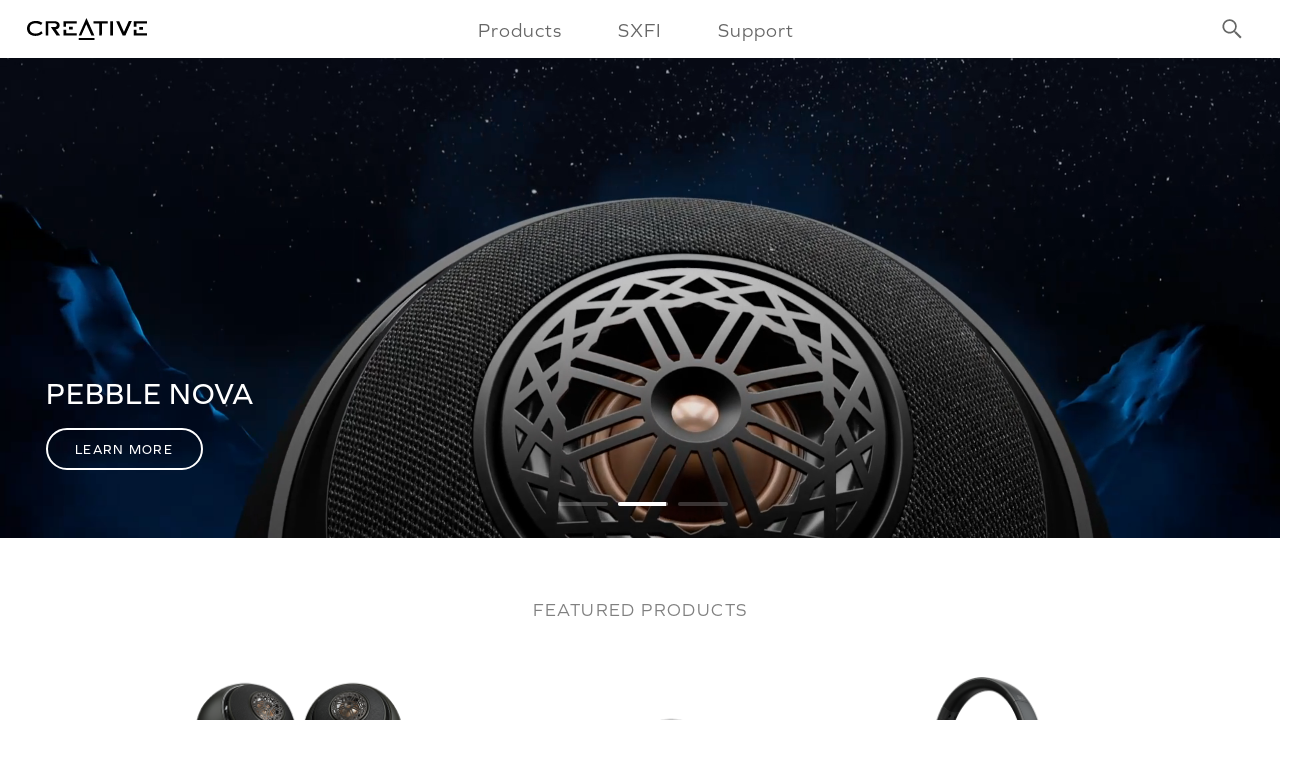

--- FILE ---
content_type: text/html; charset=utf-8
request_url: https://asia.creative.com/
body_size: 37782
content:
<!doctype html>
<!--[if lt IE 7]>      <html class="no-js ie ie6 lt-ie9 lt-ie8 lt-ie7"> <![endif]-->
<!--[if IE 7]>         <html class="no-js ie ie7 lt-ie9 lt-ie8"> <![endif]-->
<!--[if IE 8]>         <html class="no-js ie ie8 lt-ie9"> <![endif]-->
<!--[if gt IE 8]><!-->
<html data-n-head-ssr lang="en" class="no-js " data-n-head="%7B%22lang%22:%7B%22ssr%22:%22en%22%7D,%22class%22:%7B%22ssr%22:%22no-js%20%22%7D%7D">

<head >
  <link rel="preload" href="https://d287ku8w5owj51.cloudfront.net/fontastic/creative.woff" as="font" type="font/woff2" crossorigin>
  <link rel="preconnect" href="https://fonts.googleapis.com">
  <link rel="preconnect" href="https://fonts.gstatic.com" crossorigin>

  <meta data-n-head="ssr" charset="utf-8"><meta data-n-head="ssr" name="viewport" content="width=device-width, initial-scale=1"><meta data-n-head="ssr" name="x-store-id" content="19"><meta data-n-head="ssr" name="x-site-id" content="288"><meta data-n-head="ssr" name="x-ip" content="182"><meta data-n-head="ssr" name="google-site-verification" content="PGqP6g-mH-CWaASgQ9ZstuEcp0uV5UawwDjxxDzfgIY"><meta data-n-head="ssr" data-hid="description" name="description" content="Shop online at creative.com for Sound Blaster sound cards, Gaming headsets, Wireless speakers, Bluetooth headphones."><title>Creative Labs (Asia) | Sound Blaster, Gaming Headsets, Speakers, Headphones</title><base href="/"><link data-n-head="ssr" rel="icon" type="image/x-icon" href="/favicon.ico"><link data-n-head="ssr" rel="stylesheet" href="https://asia.creative.com/content2/css/main.min.css?v=1.0.1"><link data-n-head="ssr" rel="stylesheet" href="https://d287ku8w5owj51.cloudfront.net/fontastic/creative-icons.css?v=1.2.0"><link data-n-head="ssr" rel="stylesheet" type="text/css" id="wp-block-library-css" href="https://d287ku8w5owj51.cloudfront.net/divi/wp-includes/css/dist/block-library/style.min.css?ver=5.6.2&amp;cdn_v=20250630.1130" media="all"><link data-n-head="ssr" rel="stylesheet" type="text/css" id="css-divi-area-css" href="https://d287ku8w5owj51.cloudfront.net/divi/wp-content/plugins/popups-for-divi/styles/front.min.css?ver=3.0.3&amp;cdn_v=20250630.1130" media="all"><link data-n-head="ssr" rel="stylesheet" type="text/css" id="divi-fonts-css" href="https://fonts.googleapis.com/css?family=Open+Sans:300italic,400italic,600italic,700italic,800italic,400,300,600,700,800&amp;subset=latin,latin-ext&amp;display=swap" media="all"><link data-n-head="ssr" rel="stylesheet" type="text/css" id="divi-style-css" href="https://d287ku8w5owj51.cloudfront.net/divi/wp-content/themes/Divi/style.css?ver=4.9.4&amp;cdn_v=20250630.1130" media="all"><link data-n-head="ssr" rel="stylesheet" type="text/css" id="supreme-modules-pro-for-divi-styles-css" href="https://d287ku8w5owj51.cloudfront.net/divi/wp-content/plugins/supreme-modules-pro-for-divi/styles/style.min.css?ver=4.7.41&amp;cdn_v=20250630.1130" media="all"><link data-n-head="ssr" rel="stylesheet" type="text/css" id="dashicons-css" href="https://d287ku8w5owj51.cloudfront.net/divi/wp-includes/css/dashicons.min.css?ver=5.6.2&amp;cdn_v=20250630.1130" media="all"><link data-n-head="ssr" rel="stylesheet" type="text/css" id="mediaelement-css" href="https://d287ku8w5owj51.cloudfront.net/divi/wp-includes/js/mediaelement/mediaelementplayer-legacy.min.css?ver=4.2.16&amp;cdn_v=20250630.1130" media="all"><link data-n-head="ssr" rel="stylesheet" type="text/css" id="wp-mediaelement-css" href="https://d287ku8w5owj51.cloudfront.net/divi/wp-includes/js/mediaelement/wp-mediaelement.min.css?ver=5.6.2&amp;cdn_v=20250630.1130" media="all"><script data-n-head="ssr" type="application/ld+json">{
              "@context" : "https://schema.org",
              "@type" : "WebSite",
              "name" : "Creative Labs (Asia)",
              "alternateName" : "asia.creative.com",
              "url" : "https://asia.creative.com/"
            }</script><link rel="preload" href="/_nuxt/643a3d6.js" as="script"><link rel="preload" href="/_nuxt/10aa803.js" as="script"><link rel="preload" href="/_nuxt/5309598.js" as="script"><link rel="preload" href="/_nuxt/c94a2b3.js" as="script"><link rel="preload" href="/_nuxt/e5a5b35.js" as="script"><link rel="preload" href="/_nuxt/21b2b05.js" as="script"><link rel="preload" href="/_nuxt/6bdd92b.js" as="script"><link rel="preload" href="/_nuxt/22a143b.js" as="script"><link rel="preload" href="/_nuxt/63243d3.js" as="script"><link rel="preload" href="/_nuxt/27042a4.js" as="script"><link rel="preload" href="/_nuxt/69e2228.js" as="script"><link rel="preload" href="/_nuxt/e176e4f.js" as="script"><link rel="preload" href="/_nuxt/87d7ff1.js" as="script"><link rel="preload" href="/_nuxt/8a226d0.js" as="script"><link rel="preload" href="/_nuxt/6a12d67.js" as="script"><link rel="preload" href="/_nuxt/f41fa78.js" as="script"><link rel="preload" href="/_nuxt/281d9b7.js" as="script"><link rel="preload" href="/_nuxt/9091bee.js" as="script"><style data-vue-ssr-id="709683a2:0 71a2e608:0">.nuxt-progress{background-color:#000;height:2px;left:0;opacity:1;position:fixed;right:0;top:0;transition:width .1s,opacity .4s;width:0;z-index:999999}.nuxt-progress.nuxt-progress-notransition{transition:none}.nuxt-progress-failed{background-color:red}
#__layout>#page-container{padding-top:0}</style>  
  <meta http-equiv="Content-Security-Policy" content="upgrade-insecure-requests">
  <meta http-equiv="X-UA-Compatible" content="IE=edge,chrome=1">
  <meta http-equiv="Accept-CH" content="DPR,Width,Viewport-Width">

  <!--[if lt IE 9]>
    <link href="~/content2/css/ie8.css" type="text/css" rel="stylesheet">
    <script src="/content2/scripts/vendor/respond/respond.js"></script>
    <link href="//d287ku8w5owj51.cloudfront.net/respond/respond-proxy.html" id="respond-proxy" rel="respond-proxy">
    <link href="/content2/scripts/vendor/respond/respond.proxy.gif" id="respond-redirect" rel="respond-redirect">
    <script src="/content2/scripts/vendor/respond/respond.proxy.js"></script>
  <![endif]-->

  <!-- <link href="/css/divi.css" rel="stylesheet" />
  <link href="/css/divi.min.css" rel="stylesheet" /> -->
  <script type="text/javascript">document.documentElement.className="js"</script>

</head>

<body class="storepage_19 logged-in et_pb_button_helper_class et_fixed_nav et_show_nav et_primary_nav_dropdown_animation_fade et_secondary_nav_dropdown_animation_fade et_header_style_left et_pb_footer_columns4 et_cover_background et_pb_gutter windows et_pb_gutters3 et_right_sidebar et_divi_theme et-db et_minified_js et_minified_css et-fb et-bfb" data-n-head="%7B%22class%22:%7B%22ssr%22:%22storepage_19%20logged-in%20et_pb_button_helper_class%20et_fixed_nav%20et_show_nav%20et_primary_nav_dropdown_animation_fade%20et_secondary_nav_dropdown_animation_fade%20et_header_style_left%20et_pb_footer_columns4%20et_cover_background%20et_pb_gutter%20windows%20et_pb_gutters3%20et_right_sidebar%20et_divi_theme%20et-db%20et_minified_js%20et_minified_css%20et-fb%20et-bfb%22%7D%7D">
  <div data-server-rendered="true" id="__nuxt"><!----><div id="__layout"><div id="page-container" data-fetch-key="0" class="page-container"><div class="head_script"><script>var localTime = new Date('12/29/2025 5:56:31 PM');</script><script>
        document.querySelector("html").classList.add("layout-2024");
    </script><script>
      dataLayer = [{
        googleAnalyticsId: 'UA-7276003-1',
        gaProperty: 'UA-7276003-1',
        ga4MeasurementId: '',
        adWordsConversionId: '',
        adWordsConversionLabel: '',
        moengageAppId: 'A3IERHMK3EPYIO9OHMCON9X7',
        moengageDebugLogs: '0'
      }];
    </script><script>
      var _paq = window._paq = window._paq || [];
      /* tracker methods like "setCustomDimension" should be called before "trackPageView" */
      _paq.push(['disableCookies']);
      _paq.push(['trackPageView']);
      _paq.push(['enableLinkTracking']);
      (function () {
        var u = "//matomo.creative.com/";
        _paq.push(['setTrackerUrl', u + 'matomo.php']);
        let isStaging = window.location.href.includes('stage2');
        _paq.push(['setSiteId', isStaging ? '1' : '2']);
        var d = document, g = d.createElement('script'), s = d.getElementsByTagName('script')[0];
        g.async = true; g.src = u + 'matomo.js'; s.parentNode.insertBefore(g, s);
      })();
    </script><script>
      (function (d) {
        var config = {
          kitId: 'nvi0igy',
          scriptTimeout: 3000,
          async: true
        }

        var h = d.documentElement, t = setTimeout(function () { h.className = h.className.replace(/\bwf-loading\b/g, "") + " wf-inactive"; }, config.scriptTimeout), tk = d.createElement("script"), f = false, s = d.getElementsByTagName("script")[0], a; h.className += " wf-loading"; tk.src = 'https://use.typekit.net/' + config.kitId + '.js'; tk.async = true; tk.onload = tk.onreadystatechange = function () { a = this.readyState; if (f || a && a != "complete" && a != "loaded") return; f = true; clearTimeout(t); try { Typekit.load(config) } catch (e) { } }; s.parentNode.insertBefore(tk, s)
      })(document);
    </script><script>
    (function (w, d, s, l, i) {
      const cookies = Object.fromEntries(d.cookie.split('; ').map(x => x.split('=')));
      const cookieSettings = JSON.parse(decodeURIComponent(cookies.cookieSettings || '') || '{}');
      const analytics = cookieSettings.analytics;
      const thirdParty = cookieSettings.thirdParty;
      const hasGdpr = false;
      const nonGdpr = true;

      w[l] = w[l] || []; w[l].push({
        'gtm.start':
          new Date().getTime(), event: 'gtm.js'
      }); var f = d.getElementsByTagName(s)[0],
        j = d.createElement(s), dl = l != 'dataLayer' ? '&l=' + l : ''; j.async = true; j.src =
          '//www.googletagmanager.com/gtm.js?id=' + i + dl;

        f.parentNode.insertBefore(j, f);
    })(window, document, 'script', 'dataLayer', 'GTM-KD3G');
  </script><script src="/home/clientresources"></script>
<script src="/home/storejs"></script>
<script src="https://d287ku8w5owj51.cloudfront.net/divi/wp-includes/js/jquery/jquery.min.js?ver=3.5.1"></script>
<script src="https://d287ku8w5owj51.cloudfront.net/divi/wp-includes/js/jquery/jquery-migrate.min.js?ver=3.3.2"></script>
</div> <div id="all"><a id="tag-top"></a> <style>
      .ck-notiz input[type=checkbox] + label &gt; .switch:after {content: 'Off';}
      .ck-notiz input[type=checkbox]:checked + label &gt; .switch:after {content: 'on';}
    </style> <div class="ck-notiz col-xxs-12 col-xs-9 col-md-6 col-lg-5">
    <div class="col-xs-12 intro">
        <div>
            <div class="txt-container">
                <p>
                    We use cookies, which are small text files, to improve your experience on our website and to show you personalized content. You can allow all or manage them individually.
                </p>
            </div>
            <div class="btn-container">
                <button class="learnmore-btn button button-medium bg-white">More Info</button>
                <button class="close-btn button button-medium bg-white" name="close">Done</button>
                <button class="cookie-action accept button button-medium bg-red" name="accept">Allow all</button>
            </div>
        </div>
    </div>

    <div class="col-xs-12 learnmore">
        <div>
            <input type="checkbox" name="cookies_necessary" id="cookies_necessary" checked="checked" disabled="disabled">
            <label for="cookies_necessary">
                <div class="switch"></div>
                <strong>Necessary Cookies</strong>
                <p>These cookies are essential to ensuring the site performs its full functionality. These cannot be disabled. <!--It also allows us to save your preferences, such as dismissing this cookie notice to ensure it does not appear again in your surfing session. --><a href="/home/cookienotice/#necessary" target="_blank">Learn More</a></p>
            </label>
        </div>
        <div>
            <input type="checkbox" name="cookies_analytics" id="cookies_analytics">
            <label for="cookies_analytics">
                <div class="switch"></div>
                <strong>Analytical Cookies</strong>
                <p>These cookies help us improve our website by understanding the performance and its usage anonymously. <a href="/home/cookienotice/#analytics" target="_blank">Learn More</a></p>
            </label>
        </div>
        <div>
            <input type="checkbox" name="cookies_thirdParty" id="cookies_thirdParty">
            <label for="cookies_thirdParty">
                <div class="switch"></div>
                <strong>Third Party Cookies</strong>
                <p>These cookies help us reach you through other sites with marketing communications and special deals. <a href="/home/cookienotice/#thirdparty" target="_blank">Learn More</a></p>
            </label>
        </div>
    </div>

    
</div> <div class="main-nav-wrapper">
      <nav id="main-nav" class="navbar navbar-default">



        <div class="container-fluid">
            <div id="side-menu-header">
              <span class="back-btn i-arr-l-lt"></span>
            </div>
          <div class="navbar-header">
            <a href="https://asia.creative.com" class="navbar-brand">
              <img src="//d287ku8w5owj51.cloudfront.net/images/home/logo-creative-white.svg" alt="CREATIVE" class="creative-logo">
            </a>
          </div>
          <div class="collapse navbar-collapse" id="main-menu">
                <ul class="nav navbar-nav main-nav">
                  <li class="dropdown">
                    <a href="javascript:;" role="button" aria-haspopup="true" aria-expanded="false" id="nav-products" data-target-id="product-menu">Products</a>
                  </li>
                  <li class="dropdown">
                    <a href="/sxfi/" role="button" aria-haspopup="true" aria-expanded="false" id="nav-sxfi">SXFI</a>
                  </li>
                                      <li class="dropdown">
                    <a href="/help/" role="button" aria-haspopup="true" aria-expanded="false" id="nav-help">Support</a>
                  </li>
                </ul>
          </div>

          <div id="sec-menu">
            <ul class="nav navbar-nav navbar-right">


              <li id="alert-box-container" class="dummy">
                <div id="alert-box-toggle" class="i-tag-1" data-event-category="internal-landing-30%storewide" data-event-action="alerticon" data-event-label="hp-rsuheader-alerticon"></div>
                <div id="alert-box">
                  <div class="alert-box-inner">
                    <a href="javascript:;" class="close i-cross" data-event-category="internal-landing-30%storewide" data-event-action="alertclose" data-event-label="hp-alertbar-close"></a>
                    <div class="description"><div class="inner"></div></div>
                  </div>
                </div>
              </li>

                <li class="dummy">
                  &nbsp;
                </li>
              <li>
                <a href="javascript:;" id="nav-search-btn" class="i-searchx" data-target-id="search-bar"><img src="https://d287ku8w5owj51.cloudfront.net/images/home/icon-search.svg" alt="Search"></a>
              </li>

              <li>
                <a href="javascript:;" class="hamburger hamburger--spin js-hamburger" id="nav-sitemap" data-target-id="side-menu">
                  <span class="hamburger-box">
                    <span class="hamburger-inner"></span>
                  </span>
                </a>
              </li>
            </ul>
          </div><!-- /.navbar-collapse -->
        </div><!-- /.container-fluid -->
      </nav>
    </div> <div id="gallery-container" class="overlay overlay-slidedown"></div> <div id="et-main-area" servertime="2026-01-21 10:38:38"><!----> <div id="main-style"><style id="css-divi-area-inline-css" type="text/css">
.et_pb_section.popup{display:none}
</style><style id="et-divi-customizer-preview-global-cached-inline-styles">.et_slide_in_menu_container,.et_slide_in_menu_container .et-search-field{letter-spacing:px}.et_slide_in_menu_container .et-search-field::-moz-placeholder{letter-spacing:px}.et_slide_in_menu_container .et-search-field::-webkit-input-placeholder{letter-spacing:px}.et_slide_in_menu_container .et-search-field:-ms-input-placeholder{letter-spacing:px}@media only screen and (min-width:1350px){.et_pb_row{padding:27px 0}.et_pb_section{padding:54px 0}.single.et_pb_pagebuilder_layout.et_full_width_page .et_post_meta_wrapper{padding-top:81px}.et_pb_fullwidth_section{padding:0}}#main-content .container:before{background:none}#sidebar{display:none}.pfd-onboarding.notice{display:none}@media (min-width:981px){#left-area{width:100%;padding:23px 0px 0px!important;float:none!important}}.et_fixed_nav.et_show_nav #page-container,.et_non_fixed_nav.et_transparent_nav.et_show_nav #page-container{padding-top:0}#pp_revisions_top_bar{position:fixed}</style><style id="et-builder-module-design-preview-36392-cached-inline-styles">.et_pb_section_0{height:0.1px}.et_pb_section_1.et_pb_section{padding-top:0px;padding-bottom:0px;margin-top:0px;margin-bottom:60px}.et_pb_row_1.et_pb_row{padding-top:0px!important;padding-bottom:0px!important;margin-top:0px!important;margin-bottom:0px!important;padding-top:0px;padding-bottom:0px}.et_pb_row_1,body #page-container .et-db #et-boc .et-l .et_pb_row_1.et_pb_row,body.et_pb_pagebuilder_layout.single #page-container #et-boc .et-l .et_pb_row_1.et_pb_row,body.et_pb_pagebuilder_layout.single.et_full_width_page #page-container #et-boc .et-l .et_pb_row_1.et_pb_row{width:100%;max-width:100%}.et_pb_slide_3{background-color:#7EBEC5}.et_pb_slide_9{background-color:#7EBEC5}.et_pb_slide_8{background-color:#7EBEC5}.et_pb_slide_7{background-color:#7EBEC5}.et_pb_slide_6{background-color:#7EBEC5}.et_pb_slide_5{background-color:#7EBEC5}.et_pb_slide_4{background-color:#7EBEC5}.et_pb_slide_2{background-color:#7EBEC5}.et_pb_slide_1{background-color:#7EBEC5}.et_pb_slider_0.et_pb_slider{border-style:none;overflow-x:hidden;overflow-y:hidden}.et_pb_slider_0 .et_pb_slide_image img{border-style:none}.et_pb_section_4.et_pb_section{padding-top:0px;padding-bottom:0px;margin-bottom:80px}.et_pb_section_2.et_pb_section{padding-top:0px;padding-bottom:0px;margin-bottom:80px}.et_pb_row_15.et_pb_row{padding-top:0px!important;padding-bottom:0px!important;padding-top:0px;padding-bottom:0px}.et_pb_row_5.et_pb_row{padding-top:0px!important;padding-bottom:0px!important;padding-top:0px;padding-bottom:0px}.et_pb_row_4.et_pb_row{padding-top:0px!important;padding-bottom:0px!important;padding-top:0px;padding-bottom:0px}.et_pb_row_8.et_pb_row{padding-top:0px!important;padding-bottom:0px!important;padding-top:0px;padding-bottom:0px}.et_pb_row_13.et_pb_row{padding-top:0px!important;padding-bottom:0px!important;padding-top:0px;padding-bottom:0px}.et_pb_row_2.et_pb_row{padding-top:0px!important;padding-bottom:0px!important;padding-top:0px;padding-bottom:0px}.et_pb_row_3.et_pb_row{padding-top:0px!important;padding-bottom:0px!important;padding-top:0px;padding-bottom:0px}.et_pb_text_0{font-weight:300;font-size:22px;margin-top:0px!important;font-family:"graphie",sans-serif}.et_pb_row_3,body #page-container .et-db #et-boc .et-l .et_pb_row_3.et_pb_row,body.et_pb_pagebuilder_layout.single #page-container #et-boc .et-l .et_pb_row_3.et_pb_row,body.et_pb_pagebuilder_layout.single.et_full_width_page #page-container #et-boc .et-l .et_pb_row_3.et_pb_row{max-width:1170px}.et_pb_image_29{margin-bottom:16px!important;text-align:center}.et_pb_image_28{margin-bottom:16px!important;text-align:center}.et_pb_image_0{margin-bottom:16px!important;text-align:center}.et_pb_image_27{margin-bottom:16px!important;text-align:center}.et_pb_image_25{margin-bottom:16px!important;text-align:center}.et_pb_image_26{margin-bottom:16px!important;text-align:center}.et_pb_image_2{margin-bottom:16px!important;text-align:center}.et_pb_image_1{margin-bottom:16px!important;text-align:center}.et_pb_image_30{margin-bottom:16px!important;text-align:center}.et_pb_section_3.et_pb_section{padding-top:0px;padding-bottom:0px;margin-bottom:120px}.et_pb_section_5.et_pb_section{padding-top:0px;padding-bottom:0px;margin-bottom:120px}.et_pb_section_6.et_pb_section{padding-top:0px;padding-bottom:0px;margin-bottom:120px}.et_pb_section_8.et_pb_section{padding-top:0px;padding-bottom:0px;margin-bottom:120px}.et_pb_section_7.et_pb_section{padding-top:0px;padding-bottom:0px;margin-bottom:120px}.et_pb_row_4{background-color:RGBA(0,0,0,0)}.et_pb_row_13,body #page-container .et-db #et-boc .et-l .et_pb_row_13.et_pb_row,body.et_pb_pagebuilder_layout.single #page-container #et-boc .et-l .et_pb_row_13.et_pb_row,body.et_pb_pagebuilder_layout.single.et_full_width_page #page-container #et-boc .et-l .et_pb_row_13.et_pb_row{max-width:1180px}.et_pb_row_4,body #page-container .et-db #et-boc .et-l .et_pb_row_4.et_pb_row,body.et_pb_pagebuilder_layout.single #page-container #et-boc .et-l .et_pb_row_4.et_pb_row,body.et_pb_pagebuilder_layout.single.et_full_width_page #page-container #et-boc .et-l .et_pb_row_4.et_pb_row{max-width:1180px}.et_pb_row_10,body #page-container .et-db #et-boc .et-l .et_pb_row_10.et_pb_row,body.et_pb_pagebuilder_layout.single #page-container #et-boc .et-l .et_pb_row_10.et_pb_row,body.et_pb_pagebuilder_layout.single.et_full_width_page #page-container #et-boc .et-l .et_pb_row_10.et_pb_row{max-width:1180px}.et_pb_row_8,body #page-container .et-db #et-boc .et-l .et_pb_row_8.et_pb_row,body.et_pb_pagebuilder_layout.single #page-container #et-boc .et-l .et_pb_row_8.et_pb_row,body.et_pb_pagebuilder_layout.single.et_full_width_page #page-container #et-boc .et-l .et_pb_row_8.et_pb_row{max-width:1180px}.et_pb_row_6,body #page-container .et-db #et-boc .et-l .et_pb_row_6.et_pb_row,body.et_pb_pagebuilder_layout.single #page-container #et-boc .et-l .et_pb_row_6.et_pb_row,body.et_pb_pagebuilder_layout.single.et_full_width_page #page-container #et-boc .et-l .et_pb_row_6.et_pb_row{max-width:1180px}.et_pb_row_15,body #page-container .et-db #et-boc .et-l .et_pb_row_15.et_pb_row,body.et_pb_pagebuilder_layout.single #page-container #et-boc .et-l .et_pb_row_15.et_pb_row,body.et_pb_pagebuilder_layout.single.et_full_width_page #page-container #et-boc .et-l .et_pb_row_15.et_pb_row{max-width:1180px}.et_pb_row_12,body #page-container .et-db #et-boc .et-l .et_pb_row_12.et_pb_row,body.et_pb_pagebuilder_layout.single #page-container #et-boc .et-l .et_pb_row_12.et_pb_row,body.et_pb_pagebuilder_layout.single.et_full_width_page #page-container #et-boc .et-l .et_pb_row_12.et_pb_row{max-width:1180px}.et_pb_image_4 .et_pb_image_wrap{border-radius:0px 0px 0px 0px;overflow:hidden}.et_pb_image_5 .et_pb_image_wrap{border-radius:0px 0px 0px 0px;overflow:hidden}.et_pb_image_3 .et_pb_image_wrap{border-radius:0px 0px 0px 0px;overflow:hidden}.et_pb_image_5{padding-bottom:0px;margin-bottom:10px!important;text-align:center}.et_pb_image_4{padding-bottom:0px;margin-bottom:10px!important;text-align:center}.et_pb_image_3{padding-bottom:0px;margin-bottom:10px!important;text-align:center}.et_pb_text_4{padding-top:10px!important;margin-bottom:0px!important}.et_pb_row_6.et_pb_row{padding-bottom:0px!important;padding-bottom:0px}.et_pb_image_9 .et_pb_image_wrap{border-radius:10px 10px 10px 10px;overflow:hidden}.et_pb_image_8 .et_pb_image_wrap{border-radius:10px 10px 10px 10px;overflow:hidden}.et_pb_image_10 .et_pb_image_wrap{border-radius:10px 10px 10px 10px;overflow:hidden}.et_pb_image_6 .et_pb_image_wrap{border-radius:10px 10px 10px 10px;overflow:hidden}.et_pb_image_7 .et_pb_image_wrap{border-radius:10px 10px 10px 10px;overflow:hidden}.et_pb_image_7{margin-bottom:0px!important;width:100%;max-width:100%!important;text-align:left;margin-left:0}.et_pb_image_9{margin-bottom:0px!important;width:100%;max-width:100%!important;text-align:left;margin-left:0}.et_pb_image_8{margin-bottom:0px!important;width:100%;max-width:100%!important;text-align:left;margin-left:0}.et_pb_image_10{margin-bottom:0px!important;width:100%;max-width:100%!important;text-align:left;margin-left:0}.et_pb_image_6{margin-bottom:0px!important;width:100%;max-width:100%!important;text-align:left;margin-left:0}.et_pb_image_9 .et_pb_image_wrap,.et_pb_image_9 img{width:100%}.et_pb_image_10 .et_pb_image_wrap,.et_pb_image_10 img{width:100%}.et_pb_image_7 .et_pb_image_wrap,.et_pb_image_7 img{width:100%}.et_pb_image_8 .et_pb_image_wrap,.et_pb_image_8 img{width:100%}.et_pb_image_6 .et_pb_image_wrap,.et_pb_image_6 img{width:100%}.et_pb_image_24 .et_pb_image_wrap,.et_pb_image_24 img{width:100%}.et_pb_row_9.et_pb_row{padding-top:0px!important;padding-top:0px}.et_pb_row_11.et_pb_row{padding-top:0px!important;padding-top:0px}.et_pb_row_7.et_pb_row{padding-top:0px!important;padding-top:0px}.et_pb_text_11{margin-bottom:0px!important}.et_pb_text_12{margin-bottom:0px!important}.et_pb_text_10{margin-bottom:0px!important}.et_pb_row_10{z-index:1!important;position:relative}.et_pb_row_12{z-index:1!important;position:relative}.et_pb_row_8{z-index:1!important;position:relative}.et_pb_image_12 .et_pb_image_wrap{border-radius:100% 100% 100% 100%;overflow:hidden}.et_pb_image_13 .et_pb_image_wrap{border-radius:100% 100% 100% 100%;overflow:hidden}.et_pb_image_11 .et_pb_image_wrap{border-radius:100% 100% 100% 100%;overflow:hidden}.et_pb_image_14 .et_pb_image_wrap{border-radius:100% 100% 100% 100%;overflow:hidden}.et_pb_image_11{z-index:1;position:relative;text-align:left;margin-left:0}.et_pb_image_12{text-align:left;margin-left:0}.et_pb_image_13{text-align:left;margin-left:0}.et_pb_image_14{text-align:left;margin-left:0}.et_pb_row_9{z-index:0!important;position:relative}.et_pb_row_11{z-index:0!important;position:relative}.et_pb_row_10.et_pb_row{padding-top:0px!important;padding-bottom:0px!important;margin-bottom:80px!important;padding-top:0px;padding-bottom:0px}.et_pb_row_12.et_pb_row{padding-top:0px!important;padding-bottom:0px!important;margin-bottom:80px!important;padding-top:0px;padding-bottom:0px}.et_pb_image_18{text-align:center}.et_pb_image_15{text-align:center}.et_pb_image_19{text-align:center}.et_pb_image_21{text-align:center}.et_pb_image_22{text-align:center}.et_pb_image_23{text-align:center}.et_pb_image_20{text-align:center}.et_pb_image_17{text-align:center}.et_pb_image_16{text-align:center}.et_pb_image_24{margin-right:0px!important;margin-left:0px!important;width:100%;max-width:100%!important;text-align:center}.et_pb_column_24:hover{filter:brightness(95%)}.et_pb_text_13.et_pb_text{color:#000000!important}.et_pb_text_13{font-weight:600;font-size:1.6rem;margin-bottom:20px!important}.et_pb_text_14.et_pb_text{color:#5c5c5c!important}.et_pb_text_14{font-size:1rem;margin-bottom:0px!important}.et_pb_section_9.et_pb_section{padding-top:0px;padding-bottom:0px;margin-top:0px;margin-bottom:120px}.et_pb_row_14.et_pb_row{padding-top:0px!important;margin-top:0px!important;padding-top:0px}.et_pb_column_1{padding-top:0px;padding-bottom:0px}.et_pb_slider .et_pb_slide_2 .et_pb_slide_description,.et_pb_slider_fullwidth_off .et_pb_slide_2 .et_pb_slide_description{padding-right:0px!important;padding-left:0px!important}.et_pb_slider .et_pb_slide_1 .et_pb_slide_description,.et_pb_slider_fullwidth_off .et_pb_slide_1 .et_pb_slide_description{padding-right:0px!important;padding-left:0px!important}.et_pb_slider .et_pb_slide_0 .et_pb_slide_description,.et_pb_slider_fullwidth_off .et_pb_slide_0 .et_pb_slide_description{padding-right:0px!important;padding-left:0px!important}.et_pb_slider .et_pb_slide_9 .et_pb_slide_description,.et_pb_slider_fullwidth_off .et_pb_slide_9 .et_pb_slide_description{padding-right:0px!important;padding-left:0px!important}.et_pb_slider .et_pb_slide_8 .et_pb_slide_description,.et_pb_slider_fullwidth_off .et_pb_slide_8 .et_pb_slide_description{padding-right:0px!important;padding-left:0px!important}.et_pb_slider .et_pb_slide_3 .et_pb_slide_description,.et_pb_slider_fullwidth_off .et_pb_slide_3 .et_pb_slide_description{padding-right:0px!important;padding-left:0px!important}.et_pb_slider .et_pb_slide_4 .et_pb_slide_description,.et_pb_slider_fullwidth_off .et_pb_slide_4 .et_pb_slide_description{padding-right:0px!important;padding-left:0px!important}.et_pb_slider .et_pb_slide_6 .et_pb_slide_description,.et_pb_slider_fullwidth_off .et_pb_slide_6 .et_pb_slide_description{padding-right:0px!important;padding-left:0px!important}.et_pb_slider .et_pb_slide_7 .et_pb_slide_description,.et_pb_slider_fullwidth_off .et_pb_slide_7 .et_pb_slide_description{padding-right:0px!important;padding-left:0px!important}.et_pb_slider .et_pb_slide_5 .et_pb_slide_description,.et_pb_slider_fullwidth_off .et_pb_slide_5 .et_pb_slide_description{padding-right:0px!important;padding-left:0px!important}.et_pb_slider .et_pb_slide_5{background-color:#7EBEC5}.et_pb_slider .et_pb_slide_6{background-color:#7EBEC5}.et_pb_slider .et_pb_slide_9{background-color:#7EBEC5}.et_pb_slider .et_pb_slide_4{background-color:#7EBEC5}.et_pb_slider .et_pb_slide_8{background-color:#7EBEC5}.et_pb_slider .et_pb_slide_3{background-color:#7EBEC5}.et_pb_slider .et_pb_slide_7{background-color:#7EBEC5}.et_pb_slider .et_pb_slide_2{background-color:#7EBEC5}.et_pb_slider .et_pb_slide_1{background-color:#7EBEC5}.et_pb_column_4{padding-top:25px;padding-right:50px;padding-bottom:0px;padding-left:50px}.et_pb_column_3{padding-top:25px;padding-right:50px;padding-bottom:0px;padding-left:50px}.et_pb_column_5{padding-top:25px;padding-right:50px;padding-bottom:0px;padding-left:50px}.et_pb_column_23{border-radius:10px 0 0 10px;overflow:hidden}.et_pb_column_6{border-radius:10px 0 0 10px;overflow:hidden}.et_pb_column_7{background-color:RGBA(0,0,0,0);border-radius:0 10px 10px 0;overflow:hidden}.et_pb_column_8{padding-right:10px;padding-left:10px}.et_pb_column_11{background-color:RGBA(0,0,0,0)}.et_pb_column_9{background-color:RGBA(0,0,0,0)}.et_pb_column_15{z-index:9999999999!important;position:relative}.et_pb_column_20{z-index:3!important;position:relative}.et_pb_column_22{z-index:3!important;position:relative}.et_pb_column_24{background-color:#ffffff;border-radius:0 10px 10px 0;overflow:hidden;padding-top:30px;padding-right:40px;padding-bottom:10px;padding-left:40px}@media only screen and (min-width:981px){.et_pb_image_11{width:182px}.et_pb_image_12{width:182px}.et_pb_image_13{width:182px}.et_pb_image_14{width:182px}.et_pb_row_10,body #page-container .et-db #et-boc .et-l .et_pb_row_10.et_pb_row,body.et_pb_pagebuilder_layout.single #page-container #et-boc .et-l .et_pb_row_10.et_pb_row,body.et_pb_pagebuilder_layout.single.et_full_width_page #page-container #et-boc .et-l .et_pb_row_10.et_pb_row{width:90%}.et_pb_row_12,body #page-container .et-db #et-boc .et-l .et_pb_row_12.et_pb_row,body.et_pb_pagebuilder_layout.single #page-container #et-boc .et-l .et_pb_row_12.et_pb_row,body.et_pb_pagebuilder_layout.single.et_full_width_page #page-container #et-boc .et-l .et_pb_row_12.et_pb_row{width:90%}.et_pb_row_13,body #page-container .et-db #et-boc .et-l .et_pb_row_13.et_pb_row,body.et_pb_pagebuilder_layout.single #page-container #et-boc .et-l .et_pb_row_13.et_pb_row,body.et_pb_pagebuilder_layout.single.et_full_width_page #page-container #et-boc .et-l .et_pb_row_13.et_pb_row{width:90%}}@media only screen and (max-width:980px){.et_pb_section_1.et_pb_section{margin-bottom:40px}.et_pb_section_2.et_pb_section{margin-bottom:40px}.et_pb_section_8.et_pb_section{margin-bottom:40px}.et_pb_section_7.et_pb_section{margin-bottom:40px}.et_pb_section_6.et_pb_section{margin-bottom:40px}.et_pb_section_3.et_pb_section{margin-bottom:40px}.et_pb_section_9.et_pb_section{margin-bottom:40px}.et_pb_row_4,body #page-container .et-db #et-boc .et-l .et_pb_row_4.et_pb_row,body.et_pb_pagebuilder_layout.single #page-container #et-boc .et-l .et_pb_row_4.et_pb_row,body.et_pb_pagebuilder_layout.single.et_full_width_page #page-container #et-boc .et-l .et_pb_row_4.et_pb_row{width:98%}.et_pb_section_4.et_pb_section{margin-bottom:50px}.et_pb_section_5.et_pb_section{margin-bottom:50px}.et_pb_image_11{width:182px;text-align:center;margin-left:auto;margin-right:auto}.et_pb_image_13{width:182px;text-align:center;margin-left:auto;margin-right:auto}.et_pb_image_14{width:182px;text-align:center;margin-left:auto;margin-right:auto}.et_pb_image_12{width:182px;text-align:center;margin-left:auto;margin-right:auto}.et_pb_row_12.et_pb_row{margin-bottom:40px!important}.et_pb_row_10.et_pb_row{margin-bottom:40px!important}.et_pb_row_12,body #page-container .et-db #et-boc .et-l .et_pb_row_12.et_pb_row,body.et_pb_pagebuilder_layout.single #page-container #et-boc .et-l .et_pb_row_12.et_pb_row,body.et_pb_pagebuilder_layout.single.et_full_width_page #page-container #et-boc .et-l .et_pb_row_12.et_pb_row{width:90%}.et_pb_row_10,body #page-container .et-db #et-boc .et-l .et_pb_row_10.et_pb_row,body.et_pb_pagebuilder_layout.single #page-container #et-boc .et-l .et_pb_row_10.et_pb_row,body.et_pb_pagebuilder_layout.single.et_full_width_page #page-container #et-boc .et-l .et_pb_row_10.et_pb_row{width:90%}.et_pb_row_13,body #page-container .et-db #et-boc .et-l .et_pb_row_13.et_pb_row,body.et_pb_pagebuilder_layout.single #page-container #et-boc .et-l .et_pb_row_13.et_pb_row,body.et_pb_pagebuilder_layout.single.et_full_width_page #page-container #et-boc .et-l .et_pb_row_13.et_pb_row{width:95%}.et_pb_slider .et_pb_slide_0{background-image:initial;background-color:initial}.et_pb_slider .et_pb_slide_1{background-image:initial}.et_pb_slider .et_pb_slide_2{background-image:initial}.et_pb_slider .et_pb_slide_3{background-image:initial}.et_pb_slider .et_pb_slide_6{background-image:initial}.et_pb_slider .et_pb_slide_7{background-image:initial}.et_pb_slider .et_pb_slide_4{background-image:initial}.et_pb_slider .et_pb_slide_5{background-image:initial}.et_pb_slider .et_pb_slide_9{background-image:initial}.et_pb_slider .et_pb_slide_8{background-image:initial}.et_pb_column_5{padding-top:15px;padding-right:30px;padding-bottom:0px;padding-left:30px}.et_pb_column_4{padding-top:15px;padding-right:30px;padding-bottom:0px;padding-left:30px}.et_pb_column_3{padding-top:15px;padding-right:30px;padding-bottom:0px;padding-left:30px}.et_pb_column_6{border-radius:0 0 0 10px;overflow:hidden}.et_pb_column_7{border-radius:0 0 0 0;overflow:hidden}.et_pb_column_24{padding-top:30px;padding-right:30px;padding-bottom:10px;padding-left:30px}}@media only screen and (max-width:767px){.et_pb_section_2.et_pb_section{padding-top:0px}.et_pb_row_5.et_pb_row{padding-top:0px!important;padding-top:0px!important}.et_pb_row_2.et_pb_row{padding-top:0px!important;padding-top:0px!important}.et_pb_text_0{padding-top:0px!important}.et_pb_row_3,body #page-container .et-db #et-boc .et-l .et_pb_row_3.et_pb_row,body.et_pb_pagebuilder_layout.single #page-container #et-boc .et-l .et_pb_row_3.et_pb_row,body.et_pb_pagebuilder_layout.single.et_full_width_page #page-container #et-boc .et-l .et_pb_row_3.et_pb_row{width:90%}.et_pb_image_30{margin-bottom:15px!important}.et_pb_image_0{margin-bottom:15px!important}.et_pb_image_2{margin-bottom:15px!important}.et_pb_image_1{margin-bottom:15px!important}.et_pb_text_13{margin-bottom:15px!important}.et_pb_image_25{margin-bottom:15px!important}.et_pb_image_26{margin-bottom:15px!important}.et_pb_image_27{margin-bottom:15px!important}.et_pb_image_28{margin-bottom:15px!important}.et_pb_image_29{margin-bottom:15px!important}.et_pb_row_10,body #page-container .et-db #et-boc .et-l .et_pb_row_10.et_pb_row,body.et_pb_pagebuilder_layout.single #page-container #et-boc .et-l .et_pb_row_10.et_pb_row,body.et_pb_pagebuilder_layout.single.et_full_width_page #page-container #et-boc .et-l .et_pb_row_10.et_pb_row{width:85%}.et_pb_row_12,body #page-container .et-db #et-boc .et-l .et_pb_row_12.et_pb_row,body.et_pb_pagebuilder_layout.single #page-container #et-boc .et-l .et_pb_row_12.et_pb_row,body.et_pb_pagebuilder_layout.single.et_full_width_page #page-container #et-boc .et-l .et_pb_row_12.et_pb_row{width:85%}.et_pb_row_4,body #page-container .et-db #et-boc .et-l .et_pb_row_4.et_pb_row,body.et_pb_pagebuilder_layout.single #page-container #et-boc .et-l .et_pb_row_4.et_pb_row,body.et_pb_pagebuilder_layout.single.et_full_width_page #page-container #et-boc .et-l .et_pb_row_4.et_pb_row{width:85%}.et_pb_row_8,body #page-container .et-db #et-boc .et-l .et_pb_row_8.et_pb_row,body.et_pb_pagebuilder_layout.single #page-container #et-boc .et-l .et_pb_row_8.et_pb_row,body.et_pb_pagebuilder_layout.single.et_full_width_page #page-container #et-boc .et-l .et_pb_row_8.et_pb_row{width:80%}.et_pb_image_11{margin-bottom:0px!important;width:120px}.et_pb_image_12{margin-bottom:0px!important;width:120px}.et_pb_image_13{margin-bottom:0px!important;width:120px}.et_pb_image_14{margin-bottom:0px!important;width:120px}.et_pb_slider .et_pb_slide_0{background-image:initial}.et_pb_slider .et_pb_slide_7{background-image:initial}.et_pb_slider .et_pb_slide_2{background-image:initial}.et_pb_slider .et_pb_slide_3{background-image:initial}.et_pb_slider .et_pb_slide_4{background-image:initial}.et_pb_slider .et_pb_slide_5{background-image:initial}.et_pb_slider .et_pb_slide_6{background-image:initial}.et_pb_slider .et_pb_slide_9{background-image:initial}.et_pb_slider .et_pb_slide_8{background-image:initial}.et_pb_slider .et_pb_slide_1{background-image:initial}.et_pb_column_4{padding-top:5px;padding-right:5px;padding-bottom:5px;padding-left:5px}.et_pb_column_3{padding-top:5px;padding-right:5px;padding-bottom:5px;padding-left:5px}.et_pb_column_5{padding-top:5px;padding-right:5px;padding-bottom:5px;padding-left:5px}.et_pb_column_6{border-radius:10px 10px 0 0px;overflow:hidden}.et_pb_column_7{border-radius:0 0px 10px 10px;overflow:hidden}.et_pb_column_23{border-radius:10px 10px 10px 10px;overflow:hidden;display:none!important}.et_pb_column_24{border-radius:10px 10px 10px 10px;overflow:hidden;padding-top:20px;padding-right:15px;padding-bottom:10px;padding-left:15px}}</style></div> <div id="page-res"><script type="text/javascript">const pageres = {"storeid":19,"page":"home"}</script></div> <div id="main-content"><article id="post-36392" class="post-36392 page type-page status-draft hentry"><div class="entry-content"><div id="et-boc" class="et-boc"><div class="et-l et-l--post"><div class="et_builder_inner_content et_pb_gutters3"><div class="et_pb_section et_pb_section_0 hidden et_section_regular"><div class="et_pb_row et_pb_row_0"><div class="et_pb_column et_pb_column_4_4 et_pb_column_0  et_pb_css_mix_blend_mode_passthrough et-last-child"><div class="et_pb_module et_pb_code et_pb_code_0"><div class="et_pb_code_inner"><link rel="stylesheet" href="https://use.typekit.net/nvi0igy.css"><style>    /* Extra Light */    .graphie-extra-light {        font-family: "graphie", sans-serif;        font-weight: 100;        font-style: normal;    }    /* Extra Light Italic */    .graphie-extra-light-italic {        font-family: "graphie", sans-serif;        font-weight: 100;        font-style: italic;    }    /* Light */    .graphie-light-200 {        font-family: "graphie", sans-serif;        font-weight: 200;        font-style: normal;    }    /* Light Italic */    .graphie-light-italic-200 {        font-family: "graphie", sans-serif;        font-weight: 200;        font-style: italic;    }    /* Light */    .graphie-light {        font-family: "graphie", sans-serif;        font-weight: 300;        font-style: normal;    }    /* Light, italic */    .graphie-light-italic {        font-family: "graphie", sans-serif;        font-weight: 300;        font-style: italic;    }    /* Book */    .graphie-book {        font-family: "graphie", sans-serif;        font-weight: 400;        font-style: normal;    }    /* Book, italic */    .graphie-book-italic {        font-family: "graphie", sans-serif;        font-weight: 400;        font-style: italic;    }    /* regular */    .graphie-regular {        font-family: "graphie", sans-serif;        font-weight: 400 !important;        font-style: normal;    }    /* regular Italic */    .graphie-regualr-italic {        font-family: "graphie", sans-serif;        font-weight: 500;        font-style: italic;    }    /* SemiBold */    .graphie-semi-bold {        font-family: "graphie", sans-serif;        font-weight: 600;        font-style: normal;    }    /* SemiBold italic */    .graphie-semi-bold {        font-family: "graphie", sans-serif;        font-weight: 600;        font-style: italic;    }    /* Bold */    .graphie-bold {        font-family: "graphie", sans-serif;        font-weight: 700;        font-style: normal;    }    /* Bold, italic */    .graphie-bold-italic {        font-family: "graphie", sans-serif;        font-weight: 700;        font-style: italic;    }    /* site background color */    body,    article,    #main-content,    #main-content .et_pb_section,    .et-l--post>.et_builder_inner_content>.et_pb_section {        background-color: #fff !important;    }    /* remove alt text when point to image */    article .et_pb_image img {        pointer-events: none;    }    .headline_text {        text-align: center;        color: #000;        font-size: clamp(26px, 3.15vw, 36px);        line-height: 130%;    }    .subtitle_text {        text-align: center;        color: #808080;        font-size: clamp(14px, 2.5vw, 18px);        letter-spacing: 1.4px;    }    .subtitle_text_1 {        text-align: center;        color: #808080;        font-size: 26px;        letter-spacing: 0.05em;    }    .body_text {        text-align: center;        color: #808080;        font-size: clamp(14px, 2.1vw, 16px);        letter-spacing: 0.05em;    }    .body_text_2 {        text-align: center;        color: #5c5c5c;        font-size: clamp(14px, 2.1vw, 16px);        letter-spacing: 0.05em;    }    .text_link {        color: #fff;        font-size: 14px;        letter-spacing: 0.1em;    }    .categories_text {        text-align: center;        color: #000;        font-size: 14px;        letter-spacing: 0.05em;    }    .headline_text_S {        font-size: 28px    }    .headline_text_1 {        font-size: 26px;    }    @media screen and (min-width: 1920px) {        .section_whatnew1 .et_pb_row,        .section_highlight1 .et_pb_row,        .section_redefining .et_pb_row,        .Section_CustomerStories .et_pb_row,        .Section_award .et_pb_row,        .section_newletter .et_pb_row,        .section_categories .et_pb_row,        .section_brand .et_pb_row {            max-width: 1340px;        }    }</style></div></div> <!-- .et_pb_code --><div class="et_pb_module et_pb_code et_pb_code_1 hidden"><div class="et_pb_code_inner"><style>    .section_whatnew1 .product_row1 {        opacity: 0;        visibility: hidden;        transition: opacity 0.5s ease, visibility 0s linear 0.5s;    }    .section_whatnew1 .product_row1.ready,    .section_whatnew1 .product_row1.ui-sortable {        opacity: 1;        visibility: visible;        transition: opacity 0.5s ease;    }    .section_whatnew1 .product_image {        text-align: center;    }    .section_whatnew1 .product_column1 .product_image {        transition: transform 0.3s ease-in-out;    }    .section_whatnew1 .product_column1:hover .product_image {        transform: scale(1.1);    }    .section_whatnew1 .product_text {        color: #000;        text-align: center;    }    .section_whatnew1 .product_column1 {        margin-right: 0px;    }    .section_whatnew1 .slick-track {        display: flex;        flex-direction: row;        gap: 20px;    }    .section_whatnew1 .slick-slider .slick-arrow {        position: absolute;        top: 45%;        z-index: 100;        height: 38px;        width: 16px;        margin-top: -25px;        -webkit-transition: all 0.3s ease-in-out;        transition: all 0.3s ease-in-out;        cursor: pointer;        display: block;        width: 20px;        height: 40px;        border-radius: 50px;        opacity: 0;    }    .section_whatnew1:hover .slick-arrow {        opacity: 1;    }    .section_whatnew1 .slick-slider .slick-arrow svg {        fill: #CECECE;        stroke: #CECECE;        stroke-width: 0.5px;        width: 100%;        height: 100%;        margin: 0;    }    .section_whatnew1 .slick-slider .slick-arrow:hover svg {        fill: #808080;        stroke: #808080;    }    .section_whatnew1 .slick-slider .slick-arrow.prev {        left: -90px;    }    .section_whatnew1 .slick-slider .slick-arrow.next {        transform: rotate(180deg);        right: -90px;    }    .section_whatnew1:hover .slick-arrow.prev {        left: -60px;    }    .section_whatnew1:hover .slick-arrow.next {        right: -60px;    }    .section_whatnew1 ul.slick-dots {        width: 100%;        margin: 25px auto 0px !important;        padding: 0;    }    .section_whatnew1 .product_row1.dragging .product_column1{        pointer-events: none;    }    @media screen and (min-width: 1200px) {        .section_whatnew1 .slick-slider .slick-arrow.prev {            left: -9rem;        }        .section_whatnew1 .slick-slider .slick-arrow.next {            right: -9rem;        }        .section_whatnew1:hover .slick-arrow.prev {            left: -7rem;        }        .section_whatnew1:hover .slick-arrow.next {            right: -7rem;        }    }    @media screen and (min-width: 768px) and (max-width: 980px) {        .section_whatnew1 .product_column1 {            margin-bottom: 0px;        }    }    @media screen and (max-width: 767px) {        .section_whatnew1,        .section_whatnew1 .product_row1 {            overflow: auto;        }        .section_whatnew1 .product_row1 {            display: flex;            flex-wrap: nowrap;            overflow: auto;            white-space: nowrap;            touch-action: auto;            -webkit-overflow-scrolling: touch;            gap: 25px;            margin-top: 10px;            margin-bottom: 10px;            scrollbar-width: auto;            scrollbar-color: #D9D9D9;        }        .section_whatnew1 .product_row1::-webkit-scrollbar {            height: 5px;        }        .section_whatnew1 .product_row1::-webkit-scrollbar-thumb {            background-color: #D9D9D9;            border-radius: 20px;        }        .section_whatnew1::-webkit-scrollbar {            display: block;        }        .section_whatnew1 .product_column1 {            /* min-width: clamp(120px, 35vw, 240px); */            min-width: clamp(100px, 32vw, 240px);            margin-bottom: 20px !important;        }        .section_whatnew1 .product_row1 .product_column1 .product_text {            text-wrap: wrap;        }    }</style></div></div> <!-- .et_pb_code --><div class="et_pb_module et_pb_code et_pb_code_2"><div class="et_pb_code_inner"><style>    .section_highlight1 .hl_row {        opacity: 0;        visibility: hidden;        transition: opacity 0.5s ease, visibility 0s linear 0.5s;    }    .section_highlight1 .hl_row.ready,    .section_highlight1 .hl_row.ui-sortable {        opacity: 1;        visibility: visible;        transition: opacity 0.5s ease;    }    .section_highlight1 .column {        width: 100%;        margin: 0;    }    .section_highlight1 .column .et_pb_module {        opacity: 1;        visibility: visible;        transition: opacity 0.5s ease;    }    .section_highlight1 .column .slick-list,    .section_highlight1 .column .slick-track,    .section_highlight1 .column .et_pb_code_inner {        height: 100%;    }    .section_highlight1 .hl_image_1,    .section_highlight1 .custom_module {        margin: 0 !important;    }    .section_highlight1 .column_1 .et_pb_image_wrap,    .section_highlight1 .column_1 .et_pb_image_wrap img {        width: 100%;        height: 100%;    }      .section_highlight1 .column_1 .et_pb_image_wrap img {        object-fit:cover;          }    .section_highlight1 .column_2 .et_pb_image_wrap {        position: relative;        height: 100%;        width: 100%;    }    .section_highlight1 ul.slick-dots {        width: 100%;        margin: 25px auto 0px !important;        padding: 0;    }    .section_highlight1 .column .hl_wrapper {        display: flex;        flex-direction: column;        height: 100%;        flex-wrap: wrap;        justify-content: space-between;    }    .section_highlight1 .column .mod_gs5 .hl_wrapper {        background: #EEF2F4;    }    .section_highlight1 .column .mod_airsxfi .hl_wrapper {        background: #EEF2F4;    }    .section_highlight1 .column .mod_xplus .hl_wrapper {        background: #EEF2F4;    }    .section_highlight1 .column .mod_ace2 .hl_wrapper {        background: #EEF2F4;    }    .section_highlight1 .column .mod_g8 .hl_wrapper {        background: #EEF2F4;    }    .section_highlight1 .column .mod_pebblenova .hl_wrapper {        background: #EEF2F4;    }    .section_highlight1 .hltxt_wrapper {        color: #fff;        line-height: 180%;        text-align: center;    }    .section_highlight1 .hltxt_wrapper.bg_white {        color: #000;    }    .section_highlight1 .hl_wrapper .hlnewtag {        position: absolute;        top: 0;        background: #A0C1E0;        border-radius: 36px;        padding: 0px 13px;        line-height: 1.5;        display: inline-block;        font-size: clamp(12px, 1.2vw, 14px);        font-weight: 600;        color: #fff;        text-transform: uppercase;        letter-spacing: 0.04em;        margin: 10px 10px 0 0px;    }    .section_highlight1 .hltxt_wrapper .hltxt_1 {        font-size: clamp(16px, 2vw, 18px);        line-height: 100%;        margin-bottom: 5px;        padding: 0 10px;        letter-spacing: 0.03em;        text-transform: uppercase;    }    .section_highlight1 .hltxt_wrapper .hltxt_2 {        font-size: clamp(20px, 2.9vw, 30px);        line-height: 100%;        margin-bottom: 20px;        padding: 0 10px;        font-weight: 500 !important;        letter-spacing: 0.03em;        text-transform: uppercase;    }    .section_highlight1 .mod_gs5 .hltxt_wrapper .hltxt_2 {        margin-bottom: 10px;    }    .section_highlight1 .hltxt_wrapper .hltxt_3 {        font-size: clamp(14px, 2.5vw, 16px);        line-height: 100%;        margin-bottom: 20px;        padding: 0 10px;        font-weight: 400 !important;        letter-spacing: 0.03em;    }    .section_highlight1 .hltxt_wrapper .hl_btn {        display: inline-block;        background-color: transparent;        color: #fff;        border: 1.5px solid #fff;        padding: 10px 24px;        border-radius: 40px;        cursor: pointer;        font-size: clamp(11px, 1.5vw, 13px);        line-height: 120%;        text-align: left;        text-transform: uppercase;        font-weight: 500;        letter-spacing: 0.1em;    }    .section_highlight1 .slick-slider:hover .slick-active .hltxt_wrapper .hl_btn {        background: #fff;        color: #000;    }    .section_highlight1 .slick-slider:hover .slick-active .hltxt_wrapper.bg_white .hl_btn {        background: #000;        color: #fff;    }    .section_highlight1 .hltxt_wrapper.bg_white .hl_btn {        color: #000;        border: 1.5px solid #000;    }    .section_highlight1 .slick-slide .hltxt_wrapper {        opacity: 1;    }    .section_highlight1 .slick-slide.slick-active .hltxt_wrapper {        /* animation: fadeIn 0.3s ease-in both; */        /* animation-delay: 0.3s; */    }    .section_highlight1 .slick-arrow {        position: absolute;        top: 45%;        z-index: 100;        height: 38px;        width: 16px;        margin-top: -25px;        -webkit-transition: all 0.3s ease-in-out;        transition: all 0.3s ease-in-out;        cursor: pointer;        display: block;        width: 20px;        height: 40px;        border-radius: 50px;        opacity: 0;    }    .section_highlight1:hover .slick-arrow {        opacity: 1;    }    .section_highlight1 .slick-arrow svg {        fill: #CECECE;        stroke: #CECECE;        stroke-width: 0.5px;        width: 100%;        height: 100%;        margin: 0;    }    .section_highlight1 .slick-arrow:hover svg {        fill: #808080;        stroke: #808080;    }    .section_highlight1 .slick-arrow.prev {        left: -90px;    }    .section_highlight1 .slick-arrow.next {        transform: rotate(180deg);        right: -90px;    }    .section_highlight1:hover .slick-arrow.prev {        left: -60px;    }    .section_highlight1:hover .slick-arrow.next {        right: -60px;    }    .section_highlight1 .column_1 {        border-radius: 10px 10px 0px 0px;    }    .section_highlight1 .column_2 {        border-radius: 0px 0px 10px 10px;    }    @media screen and (min-width: 768px) {        .section_highlight1 .column {            width: 50%;            margin: 0;        }        .section_highlight1 .column_1 {            border-radius: 10px 0px 0px 10px;        }        .section_highlight1 .column_2 {            border-radius: 0px 10px 10px 0px;        }        .hl_row .column_1 .slick-active.dragging,        .hl_row .column_2 .slick-active.dragging {        pointer-events: none;        }        .section_highlight1 .hl_wrapper .hlnewtag {            right: 0;        }        .section_highlight1 .hltxt_wrapper .hltxt_1 {            margin-bottom: 10px;        }        .section_highlight1 .hltxt_wrapper .hl_btn {            padding: 12px 28px;        }    }    @media screen and (min-width: 1200px) {        .section_highlight1 .column .hl_wrapper {            padding-top: 45px;        }        .section_highlight1 .slick-arrow.prev {            left: -9rem;        }        .section_highlight1 .slick-arrow.next {            right: -9rem;        }        .section_highlight1:hover .slick-arrow.prev {            left: -7rem;        }        .section_highlight1:hover .slick-arrow.next {            right: -7rem;        }    }    @media screen and (min-width: 768px) and (max-width: 1200px) {        .section_highlight1 .column .hl_wrapper {            padding-top: 45px;        }    }    @media screen and (max-width: 767px) {        .section_highlight1 .column .hl_wrapper {            padding-top: 40px;            padding-bottom: 30px;        }        .section_highlight1 .hl_wrapper .hlnewtag {            transform: translate(-50%);            left: 50%;        }    }    @keyframes fadeIn {        from {            opacity: 0;            transform: translate3d(0, 0, 0);        }        to {            opacity: 1;            transform: translate3d(0, 0, 0);        }    }    @keyframes fadeout {        from {            opacity: 0;            transform: translate3d(0, 0, 0);        }        to {            opacity: 1;            transform: translate3d(0, 0, 0);        }    }</style></div></div> <!-- .et_pb_code --><div class="et_pb_module et_pb_code et_pb_code_3 hidden"><div class="et_pb_code_inner"><style>    .section_redefining .img_row.ready,    .section_redefining .img_row.ui-sortable {        opacity: 1;        visibility: visible;        transition: opacity 0.5s ease;    }    .section_redefining .column_image {        margin-right: 0%;    }    .section_redefining .column_image,    .section_redefining .column_big_image {        overflow: hidden;    }    .section_redefining .redefining_image img {        margin-bottom: 0;        transition: transform .15s linear;    }    .section_redefining .column_image:hover img,    .section_redefining .column_big_image:hover img {        transform: scale(1.02);    }    .section_redefining .slick-track {        display: flex;        flex-direction: row;        align-items: center;        justify-content: center;        gap: 0px;    }    .section_redefining .slick-slider .slick-slide img {        width: 100%;        height: 100%;        max-width: none;        object-fit: cover;        object-position: center;    }    .section_redefining ul.slick-dots {        width: 100%;        margin: 0 auto;        padding: 0;    }    .section_redefining .redefining_text {        position: absolute;        width: 90%;        font-size: clamp(16px, 2.5vw, 40px);        line-height: 1;        bottom: 10px;        left: 20px;        user-select: none;        letter-spacing: 0.02em;    }    .section_redefining .redefining_text.bg_black {        color: #fff;    }    .section_redefining .redefining_text.bg_white {        color: #000;    }    .section_redefining .img_row .et_pb_column {        margin-right: 15px !important;    }    @media screen and (min-width: 768px) {        .section_redefining .slick-track {            gap: 0px;        }    }    @media screen and (min-width: 981px) {        .section_redefining .img_row {            display: flex;            flex-direction: row;            flex-wrap: wrap;            justify-content: space-between;            align-items: flex-start;            gap: 20px;        }        .section_redefining .img_row .et_pb_column {            margin-right: 0 !important;        }        .section_redefining .column_big_image {            width: 100%;        }        .section_redefining .column_image {            width: calc(50% - 10px);        }        .section_redefining .column_image_4 {            margin-top: clamp(-94px, -6.3vw, -61px);        }        /* .section_redefining .column_image_4 .redefining_text {            bottom: 23px;        } */        .section_redefining .redefining_text {            text-align: left;        }    }    @media screen and (min-width: 1200px) {        .section_redefining .redefining_text {            left: 30px;            bottom: 20px;        }    }    @media screen and (min-width: 1920px) {        .section_redefining .column_image_4 {            margin-top: clamp(-106px, -5.5vw, -49px);        }    }    @media screen and (max-width: 980px) {        .section_redefining .img_row {            width: 100%;            max-width: 100%;            opacity: 0;            visibility: hidden;            transition: opacity 0.5s ease, visibility 0s linear 0.5s;        }        .section_redefining .img_row .et_pb_column {            margin-bottom: 30px !important;            margin-right: 20px;        }        .section_redefining .slick-slide {            /* opacity: 0.35; */            /* transition: all 0.3s ease; */        }        .section_redefining .slick-slide.slick-active {            /* opacity: 1; */        }        .section_redefining .redefining_text {            transform: translate(-50%, 0%);            left: 50%;            bottom: 25px;        }        .section_redefining .slick-slide .redefining_text .et_pb_text_inner {            opacity: 0;            transition: all 0.3s ease;        }        .section_redefining .slick-slide.slick-active .redefining_text .et_pb_text_inner {            opacity: 1;        }    }    @media screen and (max-width: 767px) {        .section_redefining .redefining_text {            font-weight: 400;        }    }</style></div></div> <!-- .et_pb_code --><div class="et_pb_module et_pb_code et_pb_code_4 hidden"><div class="et_pb_code_inner"><style>    .Section_CustomerStories .row_customer {            opacity: 0;            visibility: hidden;            transition: opacity 0.5s ease, visibility 0s linear 0.5s;        }            .Section_CustomerStories .row_customer.ready,        .Section_CustomerStories .row_customer.ui-sortable {            opacity: 1;            visibility: visible;            transition: opacity 0.5s ease;        }                .Section_CustomerStories .column_customer {            display: flex;            flex-direction: column;            gap: 20px;            font-family: "graphie", sans-serif;            margin-bottom: 40px;            padding-left: 20px;            padding-right: 20px;            flex: 1;        }            .Section_CustomerStories .column_customer .quote {            margin: 10px 0 10px;            color: #000;            font-size: clamp(14px, 2.7vw, 16px);            font-weight: 400;            line-height: 140%;            letter-spacing: 0.02em;        }            .Section_CustomerStories .column_customer .author,        .Section_CustomerStories .column_customer .profession {            color: #5C5C5C;            font-size: clamp(12px, 2.1vw, 14px);            font-weight: 400;            letter-spacing: 0.05em;            line-height: 120%;        }            /* slick control */            .Section_CustomerStories .slick-track {            gap: 0px;            display: flex;            flex-direction: row;            align-items: baseline;        }            .Section_CustomerStories .slick-arrow {            position: absolute;            top: 40%;            z-index: 100;            height: 38px;            width: 16px;            margin-top: -19px;            -webkit-transition: all 0.3s ease-in-out;            transition: all 0.3s ease-in-out;            cursor: pointer;            display: block;            width: 20px;            height: 40px;            border-radius: 50px;            opacity: 0;        }            .Section_CustomerStories:hover .slick-arrow {            opacity: 1;        }            .Section_CustomerStories .slick-arrow svg {            fill: #CECECE;            stroke: #CECECE;            stroke-width: 0.5px;            width: 100%;            height: 100%;            margin: 0;        }            .Section_CustomerStories .slick-arrow:hover svg {            fill: #808080;            stroke: #808080;        }            .Section_CustomerStories .slick-arrow.prev {            left: -90px;            }            .Section_CustomerStories .slick-arrow.next {            transform: rotate(180deg);            right: -90px;            }            .Section_CustomerStories:hover .slick-arrow.prev {            left: -60px;        }            .Section_CustomerStories:hover .slick-arrow.next {            right: -60px;        }            .Section_CustomerStories ul.slick-dots {            width: 100%;            margin: 25px auto 0 auto;            padding: 0;        }            .slick-dots li {            width: 10px;            height: 10px;            border-radius: 40px;            border: 1px #CECECE solid;        }            .slick-dots li.slick-active {            background: #d7d7d7        }            .slick-dots li button:before {            display: none;        }            @media screen and (min-width: 600px) {                .Section_CustomerStories .column_customer {                margin-bottom: 0;                margin-right: 0px;                padding: 0 3rem;            }        }            @media screen and (min-width: 768px) {                .Section_CustomerStories .column_customer .et_pb_image {                margin-bottom: 0;            }                .Section_CustomerStories .column_customer .text_wrapper{                text-align: center;            }                .Section_CustomerStories .slick-track {                gap: 0px;            }        }            @media screen and (min-width: 981px) {                .Section_CustomerStories .column_customer .et_pb_image {                width: 50%;                margin: auto;            }                .Section_CustomerStories .column_customer .et_pb_code {                width: 100%;            }        }            @media screen and (min-width: 1200px) {                .Section_CustomerStories .column_customer {                flex-direction: row;                margin-right: 0;                gap: 35px;                align-items: center;            }                .Section_CustomerStories .column_customer .text_wrapper{                text-align: left;            }                .Section_CustomerStories .slick-arrow.prev {                left: -9rem;            }                .Section_CustomerStories .slick-arrow.next {                right: -9rem;            }                .Section_CustomerStories:hover .slick-arrow.prev {                left: -7rem;            }                .Section_CustomerStories:hover .slick-arrow.next {                right: -7rem;            }        }    </style></div></div> <!-- .et_pb_code --><div class="et_pb_module et_pb_code et_pb_code_5 hidden"><div class="et_pb_code_inner"><style>    .section_categories .row_categories .column_categories .et_pb_image{        transition: transform 0.3s ease-in-out;        max-width: 116px;        min-width: 70px;        width: clamp(92px, 28.7vw, 116px);    }    .section_categories .row_categories .column_categories:hover .et_pb_image{        transform: scale(1.1);    }    @media screen and (min-width: 768px) and (max-width: 1199px) {        .section_categories .row_categories {            display: flex;            justify-content: center;            flex-wrap: wrap;            gap: 20px;        }        .section_categories .et_pb_column.column_categories {            margin-right: 0;            margin-bottom: 0;            width: calc(33% - 15px);            padding: 2.7vw;        }    }    @media screen and (min-width: 1200px) {        .section_categories .row_categories {            display: flex;            justify-content: center;            gap: 20px;        }        .section_categories .column_categories {            margin-right: 0;            width: calc(16.66% - 20px);            margin: 1vw;        }    }    @media screen and (max-width: 599px) {        .section_categories .row_categories {            display: flex;            justify-content: space-between;            flex-direction: row;            gap: 10px;        }        .section_categories .column_categories {            width: calc(50% - 5px) !important;            margin-right: 0!important;        }    }</style></div></div> <!-- .et_pb_code --></div> <!-- .et_pb_column --></div> <!-- .et_pb_row --></div> <!-- .et_pb_section --><div class="et_pb_section et_pb_section_1 et_section_regular"><div class="et_pb_row et_pb_row_1 row"><div class="et_pb_column et_pb_column_4_4 et_pb_column_1 column  et_pb_css_mix_blend_mode_passthrough et-last-child"><div class="et_pb_module et_pb_code et_pb_code_6 hidden"><div class="et_pb_code_inner"><style>    #mhl_video1 {        position: relative;        width: 100%;        height: 0;        padding-bottom: 100%;        overflow: hidden;    }    #mhl_video1 .et_pb_slides {        position: absolute;        top: 0;        left: 0;        width: 100%;        height: 100%;    }    #mhl_video1 .et_pb_slide {        position: absolute;        top: 0;        left: 0;        width: 100%;        height: 100%;        padding: 0;    }    #mhl_video1 video {        position: absolute;        top: 0%;        left: 0;        width: 100%;        height: auto;        object-fit: cover;        object-position: center bottom;        /* Focus on the bottom of the video */    }    #mhl_video1 .et_pb_slider_container_inner {        position: relative;    }    #mhl_video1 .et_pb_slide_description {        height: 100%;        animation-name: fade;        animation-duration: .3s;        animation-delay: .8s;    }    #mhl_video1 .vt-wrapper {        position: absolute;        top: 0;        left: 0;        padding: 20px;        color: #fff;        border-radius: 5px;        font-family: "graphie", sans-serif;        text-align: left;    }    #mhl_video1 .vt-wrapper .txt_1,    #mhl_video1 .vt-wrapper .txt_2,    #mhl_video1 .vt-wrapper p {        margin: 0;        padding: 0;    }    #mhl_video1 .vt-wrapper .txt_1 {        font-size: clamp(14px, 1.4vw, 22px);        color: #fff;        line-height: 100%;        text-align: left;        margin-bottom: 5px;        text-transform: uppercase;        letter-spacing: 1.4px;        font-weight: 500;    }    #mhl_video1 .vt-wrapper .txt_2 {        font-size: clamp(22px, 2.3vw, 48px);        color: #fff;        line-height: 100%;        text-align: left;        margin-bottom: 10px;        text-transform: uppercase;        letter-spacing: 1px;        font-weight: 500;    }    #mhl_video1 .vt-wrapper p {        text-align: left;    }    #mhl_video1 .vt-wrapper .vpdt_btn {        display: inline-block;        background-color: transparent;        color: #fff;        border: 1.5px solid #fff;        padding: 10px 24px;        border-radius: 40px;        cursor: pointer;        font-size: clamp(11px, 1.5vw, 13px);        line-height: 120%;        text-align: left;        text-transform: uppercase;        font-weight: 500;        letter-spacing: 0.1em;    }    #mhl_video1 .vt-wrapper.bg_white .txt_1,    #mhl_video1 .vt-wrapper.bg_white .txt_2 {        color: #000;    }    #mhl_video1 .vt-wrapper.bg_white .vpdt_btn {        color: #000;        border: 1.5px solid #000;    }    #mhl_video1 .et_pb_bg_layout_dark .et_pb_slide_description {        text-shadow: unset;    }    /* arrow */    #mhl_video1 .et-pb-arrow-prev:before {        content: "";        display: block;        width: 40px;        height: 40px;        background-image: url('https://d1ltlumq33lgbo.cloudfront.net/wp-content/uploads/2024/09/09125127/arrow-left-normal-1.svg');        background-size: contain;        background-repeat: no-repeat;        background-position: center;    }    #mhl_video1 .et-pb-arrow-prev:hover:before {        background-image: url('https://d1ltlumq33lgbo.cloudfront.net/wp-content/uploads/2024/09/09125126/arrow-left-hover-1.svg');    }    #mhl_video1 .et-pb-arrow-next:before {        content: "";        display: block;        width: 40px;        height: 40px;        background-image: url('https://d1ltlumq33lgbo.cloudfront.net/wp-content/uploads/2024/09/09125124/arrow-right-normal-1.svg');        background-size: contain;        background-repeat: no-repeat;        background-position: center;    }    #mhl_video1 .et-pb-arrow-next:hover:before {        background-image: url('https://d1ltlumq33lgbo.cloudfront.net/wp-content/uploads/2024/09/09125128/arrow-right-hover-1.svg');    }    @media screen and (min-width: 768px) {        #mhl_video1 {            padding-bottom: 41.67%;            /* padding-bottom: 50.67%; */        }        #mhl_video1 video {            /* top: -24%; */            top: 0%;        }        #mhl_video1 .vt-wrapper {            top: unset;            bottom: 10%;            margin-left: 2%;        }        #mhl_video1 .vt-wrapper .txt_1 {            margin-bottom: 10px;        }        #mhl_video1 .vt-wrapper .txt_2 {            margin-bottom: 20px;        }        #mhl_video1 .vt-wrapper .vpdt_btn {            padding: 12px 28px;        }        #mhl_video1 .et_pb_section_video {            user-select: none;        }        #mhl_video1 .et_pb_section_video.dragging {            pointer-events: none;        }    }    @media screen and (min-width: 981px) {        #mhl_video1 {            padding-bottom: 41.67%;        }    }    @media screen and (min-width: 1200px) {        #mhl_video1 {            /* padding-bottom: 31.25%; 16:5 */            /* padding-bottom: 41.67%; */            /*2.4:1*/            padding-bottom: 37.5%;            /* 8:3 */        }        #mhl_video1 .vt-wrapper {            top: unset;            bottom: 10%;        }        /* special request for G8 video display */        /* video#mejs_008927180067668017_html5 {            top: 10%;        } */    }    @media screen and (max-width: 767px) {        #mhl_video1 .et-pb-slider-arrows {            display: none;        }    }    /* dots css */    .et-pb-controllers a {        position: relative;        display: inline-block;        padding: 0px;        margin: 5px;        text-decoration: none;        color: black;        overflow: hidden;        height: 4px;        width: 50px;        background: rgba(255, 255, 255, 0.4) !important;        /* border: 1px solid #ccc; */    }    /* Progress bar for each control */    .et-pb-controllers a:after {        content: "";        position: absolute;        bottom: 0;        left: 0;        height: 4px;        background-color: #fff;        width: 0;        transition: width 5.9s linear;    }    /* Active control styling */    .et-pb-active-control {        border-color: rgba(255, 255, 255, 0.4);        font-weight: bold;    }    /* Progress bar animation using keyframes */    @keyframes progressBar {        0% {            width: 0;        }        100% {            width: 100%;        }    }    /* Apply progress bar animation to the active control */    .et-pb-active-control:after {        animation: progressBar 5.9s linear forwards;        /* Animation for progress */    }    /* Reset progress for inactive controls */    .et-pb-controllers a:not(.et-pb-active-control):after {        width: 0%;        transition: none;    }</style></div></div> <!-- .et_pb_code --><div id="mhl_video1" class="et_pb_with_border et_pb_module et_pb_slider et_pb_slider_0 et_pb_slider_fullwidth_off et_slider_auto et_slider_speed_5900 et_slider_auto_ignore_hover" data-et-multi-view="{&quot;schema&quot;:{&quot;classes&quot;:{&quot;desktop&quot;:{&quot;remove&quot;:[&quot;et_pb_slider_no_arrows&quot;,&quot;et_pb_slider_no_pagination&quot;]},&quot;tablet&quot;:{&quot;add&quot;:[&quot;et_pb_slider_no_arrows&quot;],&quot;remove&quot;:[&quot;et_pb_slider_no_pagination&quot;]},&quot;phone&quot;:{&quot;remove&quot;:[&quot;et_pb_slider_no_arrows&quot;,&quot;et_pb_slider_no_pagination&quot;]}}},&quot;slug&quot;:&quot;et_pb_slider&quot;}"><div class="et_pb_slides"> <!-- .et_pb_slide --><div class="et_pb_slide et_pb_slide_1 et_clickable et_pb_section_video et_pb_preload et_pb_bg_layout_dark et_pb_media_alignment_center" data-slide-id="et_pb_slide_1"><div class="et_pb_container clearfix"><div class="et_pb_slider_container_inner"><div class="et_pb_slide_description"><div class="et_pb_slide_content"><div class="vt-wrapper"><div class="txt_1 subtitle_text"></div><div class="txt_2">AURVANA ACE SXFI</div><p><a href="/p/headphones-headsets/creative-aurvana-ace-sxfi" class="vpdt_btn">Learn More</a></p></div></div></div> <!-- .et_pb_slide_description --></div></div> <!-- .et_pb_container --><span class="et_pb_section_video_bg   et_pb_video_play_outside_viewport"><video loop="loop" autoplay playsinline muted><source type="video/mp4" src="https://d1ltlumq33lgbo.cloudfront.net/wp-content/uploads/2025/01/20112359/MHL-ace-sxfi.mp4"></video></span><span class="et_pb_section_video_bg et_pb_section_video_bg_phone "><video loop="loop" autoplay playsinline muted><source type="video/mp4" src="https://d1ltlumq33lgbo.cloudfront.net/wp-content/uploads/2025/01/20112350/MHL-ace-sxfi-mobile.mp4"></video></span></div> <!-- .et_pb_slide --><div class="et_pb_slide et_pb_slide_2 et_clickable et_pb_section_video et_pb_preload et_pb_bg_layout_dark et_pb_media_alignment_center" data-slide-id="et_pb_slide_2"><div class="et_pb_container clearfix"><div class="et_pb_slider_container_inner"><div class="et_pb_slide_description"><div class="et_pb_slide_content"><div class="vt-wrapper"><div class="txt_1 subtitle_text"></div><div class="txt_2">PEBBLE NOVA</div><p><a href="/p/speakers/creative-pebble-nova" class="vpdt_btn">Learn More</a></p></div></div></div> <!-- .et_pb_slide_description --></div></div> <!-- .et_pb_container --><span class="et_pb_section_video_bg   et_pb_video_play_outside_viewport"><video loop="loop" autoplay playsinline muted><source type="video/mp4" src="https://d1ltlumq33lgbo.cloudfront.net/wp-content/uploads/2024/12/19174807/pebble-nova-mhl-new.mp4"></video></span><span class="et_pb_section_video_bg et_pb_section_video_bg_phone "><video loop="loop" autoplay playsinline muted><source type="video/mp4" src="https://d1ltlumq33lgbo.cloudfront.net/wp-content/uploads/2024/12/19174806/pebble-nova-mobile-new.mp4"></video></span></div> <!-- .et_pb_slide --><div class="et_pb_slide et_pb_slide_3 et_clickable et_pb_section_video et_pb_preload et_pb_bg_layout_dark et_pb_media_alignment_center" data-slide-id="et_pb_slide_3"><div class="et_pb_container clearfix"><div class="et_pb_slider_container_inner"><div class="et_pb_slide_description"><div class="et_pb_slide_content"><div class="vt-wrapper"><div class="txt_1 subtitle_text"></div><div class="txt_2">AURVANA ACE MIMI</div><p><a href="/p/headphones-headsets/creative-aurvana-ace-mimi" class="vpdt_btn">Learn More</a></p></div></div></div> <!-- .et_pb_slide_description --></div></div> <!-- .et_pb_container --><span class="et_pb_section_video_bg   et_pb_video_play_outside_viewport"><video loop="loop" autoplay playsinline muted><source type="video/mp4" src="https://d1ltlumq33lgbo.cloudfront.net/wp-content/uploads/2025/01/06155802/MHL-ace-mimi-1.mp4"></video></span><span class="et_pb_section_video_bg et_pb_section_video_bg_phone "><video loop="loop" autoplay playsinline muted><source type="video/mp4" src="https://d1ltlumq33lgbo.cloudfront.net/wp-content/uploads/2025/01/06155753/MHL-ace-mimi-mobile-1.mp4"></video></span></div> <!-- .et_pb_slide --> <!-- .et_pb_slide --> <!-- .et_pb_slide --> <!-- .et_pb_slide --> <!-- .et_pb_slide --> <!-- .et_pb_slide --> <!-- .et_pb_slide --></div> <!-- .et_pb_slides --></div> <!-- .et_pb_slider --></div> <!-- .et_pb_column --></div> <!-- .et_pb_row --></div> <!-- .et_pb_section --><div class="et_pb_section et_pb_section_2 section_whatnew1 et_section_regular"><div class="et_pb_row et_pb_row_2 row"><div class="et_pb_column et_pb_column_4_4 et_pb_column_2 column  et_pb_css_mix_blend_mode_passthrough et-last-child"><div class="et_pb_module et_pb_text et_pb_text_0 subtitle_text graphie-regular  et_pb_text_align_left et_pb_bg_layout_light"><div class="et_pb_text_inner"><p style="text-align: center;">FEATURED PRODUCTS</p></div></div> <!-- .et_pb_text --></div> <!-- .et_pb_column --></div> <!-- .et_pb_row --><div class="et_pb_row et_pb_row_3 row product_row1 slick-slider et_pb_gutters1"><div class="et_pb_column et_pb_column_1_3 et_pb_column_3 column product_column1 et_clickable  et_pb_css_mix_blend_mode_passthrough"><div class="et_pb_module et_pb_image et_pb_image_0 product_image"><span class="et_pb_image_wrap "><img loading="lazy" src="https://d1ltlumq33lgbo.cloudfront.net/wp-content/uploads/2024/12/11111026/pebble-nova.png" alt title="pebble-nova" height="auto" width="auto" srcset="https://d1ltlumq33lgbo.cloudfront.net/wp-content/uploads/2024/12/11111026/pebble-nova.png 500w, https://d1ltlumq33lgbo.cloudfront.net/wp-content/uploads/2024/12/11111026/pebble-nova-480x480.png 480w" sizes="(min-width: 0px) and (max-width: 480px) 480px, (min-width: 481px) 500px, 100vw" class="wp-image-29913"></span></div><div class="et_pb_module et_pb_text et_pb_text_1 product_text body_text graphie-book  et_pb_text_align_left et_pb_bg_layout_light"><div class="et_pb_text_inner"><span>Pebble Nova</span></div></div> <!-- .et_pb_text --></div> <!-- .et_pb_column --><div class="et_pb_column et_pb_column_1_3 et_pb_column_4 column product_column1 et_clickable  et_pb_css_mix_blend_mode_passthrough"><div class="et_pb_module et_pb_image et_pb_image_1 product_image"><span class="et_pb_image_wrap "><img loading="lazy" src="https://d287ku8w5owj51.cloudfront.net/images/products/large/pdt_24362.png?width=500&amp;height=500" alt title="x5" height="auto" width="auto"></span></div><div class="et_pb_module et_pb_text et_pb_text_2 product_text body_text graphie-book  et_pb_text_align_left et_pb_bg_layout_light"><div class="et_pb_text_inner"><p>Sound Blaster G8</p></div></div> <!-- .et_pb_text --></div> <!-- .et_pb_column --><div class="et_pb_column et_pb_column_1_3 et_pb_column_5 column product_column1 et_clickable  et_pb_css_mix_blend_mode_passthrough et-last-child"><div class="et_pb_module et_pb_image et_pb_image_2 product_image"><span class="et_pb_image_wrap "><img loading="lazy" src="https://d1ltlumq33lgbo.cloudfront.net/wp-content/uploads/2024/12/16154716/zen-hybrid-gen2.png" alt title="zen-hybrid-gen2" height="auto" width="auto" srcset="https://d1ltlumq33lgbo.cloudfront.net/wp-content/uploads/2024/12/16154716/zen-hybrid-gen2.png 500w, https://d1ltlumq33lgbo.cloudfront.net/wp-content/uploads/2024/12/16154716/zen-hybrid-gen2-480x480.png 480w" sizes="(min-width: 0px) and (max-width: 480px) 480px, (min-width: 481px) 500px, 100vw" class="wp-image-30163"></span></div><div class="et_pb_module et_pb_text et_pb_text_3 product_text body_text graphie-book  et_pb_text_align_left et_pb_bg_layout_light"><div class="et_pb_text_inner"><p>Zen Hybrid (Gen 2)</p></div></div> <!-- .et_pb_text --></div> <!-- .et_pb_column --></div> <!-- .et_pb_row --></div> <!-- .et_pb_section --><div class="et_pb_section et_pb_section_3 section_highlight1 et_section_regular"><div class="et_pb_row et_pb_row_4 row hl_row"><div class="et_pb_column et_pb_column_1_2 et_pb_column_6 column column_1  et_pb_css_mix_blend_mode_passthrough"><div class="et_pb_module et_pb_image et_pb_image_3 hl_image_1 sxfi_img"><a href="/p/speakers/sound-blaster-gs5"><span class="et_pb_image_wrap "><img loading="lazy" src="https://d1ltlumq33lgbo.cloudfront.net/wp-content/uploads/2024/10/01164305/hl-gs5.jpg" alt title="hl-gs5" height="auto" width="auto" srcset="https://d1ltlumq33lgbo.cloudfront.net/wp-content/uploads/2024/10/01164305/hl-gs5.jpg 1000w, https://d1ltlumq33lgbo.cloudfront.net/wp-content/uploads/2024/10/01164305/hl-gs5-980x878.jpg 980w, https://d1ltlumq33lgbo.cloudfront.net/wp-content/uploads/2024/10/01164305/hl-gs5-480x430.jpg 480w" sizes="(min-width: 0px) and (max-width: 480px) 480px, (min-width: 481px) and (max-width: 980px) 980px, (min-width: 981px) 1000px, 100vw" class="wp-image-27687"></span></a></div><div class="et_pb_module et_pb_image et_pb_image_4 hl_image_1 sxfi_img"><a href="/p/sound-blaster/sound-blaster-g8"><span class="et_pb_image_wrap "><img loading="lazy" src="https://d1ltlumq33lgbo.cloudfront.net/wp-content/uploads/2024/10/17145719/hl-G8.jpg" alt title="hl-G8" height="auto" width="auto" srcset="https://d1ltlumq33lgbo.cloudfront.net/wp-content/uploads/2024/10/17145719/hl-G8.jpg 1000w, https://d1ltlumq33lgbo.cloudfront.net/wp-content/uploads/2024/10/17145719/hl-G8-980x878.jpg 980w, https://d1ltlumq33lgbo.cloudfront.net/wp-content/uploads/2024/10/17145719/hl-G8-480x430.jpg 480w" sizes="(min-width: 0px) and (max-width: 480px) 480px, (min-width: 481px) and (max-width: 980px) 980px, (min-width: 981px) 1000px, 100vw" class="wp-image-28086"></span></a></div><div class="et_pb_module et_pb_image et_pb_image_5 hl_image_1 sxfi_img"><a href="/p/headphones-headsets/creative-aurvana-ace-2"><span class="et_pb_image_wrap "><img loading="lazy" src="https://d1ltlumq33lgbo.cloudfront.net/wp-content/uploads/2025/01/02154817/hl-aurvana-ace2.jpg" alt title="hl-aurvana-ace2" height="auto" width="auto" srcset="https://d1ltlumq33lgbo.cloudfront.net/wp-content/uploads/2025/01/02154817/hl-aurvana-ace2.jpg 1000w, https://d1ltlumq33lgbo.cloudfront.net/wp-content/uploads/2025/01/02154817/hl-aurvana-ace2-980x878.jpg 980w, https://d1ltlumq33lgbo.cloudfront.net/wp-content/uploads/2025/01/02154817/hl-aurvana-ace2-480x430.jpg 480w" sizes="(min-width: 0px) and (max-width: 480px) 480px, (min-width: 481px) and (max-width: 980px) 980px, (min-width: 981px) 1000px, 100vw" class="wp-image-30790"></span></a></div></div> <!-- .et_pb_column --><div class="et_pb_column et_pb_column_1_2 et_pb_column_7 column column_2  et_pb_css_mix_blend_mode_passthrough et-last-child"><div class="et_pb_module et_pb_code et_pb_code_7 custom_module mod_gs5 et_clickable"><div class="et_pb_code_inner"><div class="hl_wrapper">    <div class="hltxt_wrapper bg_white">        <div class="hltxt_1 graphie-regular">Sound Blaster GS5</div>        <div class="hltxt_2 graphie-regular">Illuminate Your Game</div>      <div class="hltxt_3 graphie-regular">Versatile RGB gaming soundbar with SuperWide&#x2122; for your TV and desktop</div>        <p><a target="_self" href="/p/speakers/sound-blaster-gs5" class="hl_btn graphie-regular" rel="noopener">LEARN MORE</a></p>     </div>    <img class="hidden-xs hidden-xxs" src="https://d1ltlumq33lgbo.cloudfront.net/wp-content/uploads/2024/10/01175716/hl-gs5-half-1.png" alt="Sound Blaster GS5"><div class="hlnewtag graphie-semi-bold">New Launch</div></div></div></div> <!-- .et_pb_code --><div class="et_pb_module et_pb_code et_pb_code_8 custom_module mod_g8 et_clickable"><div class="et_pb_code_inner"><div class="hl_wrapper">    <div class="hltxt_wrapper bg_white">        <div class="hltxt_1 graphie-regular">Sound Blaster G8</div>        <div class="hltxt_2 graphie-regular">Versatility Redefined</div>        <p><a target="_self" href="/p/sound-blaster/sound-blaster-g8" class="hl_btn graphie-regular" rel="noopener">LEARN MORE</a></p>     </div>    <img class="hidden-xs hidden-xxs" src="https://d1ltlumq33lgbo.cloudfront.net/wp-content/uploads/2024/10/17145724/hl-G8.png" alt="Sound Blaster G8"><div class="hlnewtag graphie-semi-bold">New Launch</div></div></div></div> <!-- .et_pb_code --><div class="et_pb_module et_pb_code et_pb_code_9 custom_module mod_pebblenova et_clickable"><div class="et_pb_code_inner"><div class="hl_wrapper">    <div class="hltxt_wrapper bg_white">        <div class="hltxt_1 graphie-regular">Aurvana Ace 2</div>        <div class="hltxt_2 graphie-regular">Hear What You&#x2BC;ve Been Missing</div>        <p><a target="_self" href="/p/headphones-headsets/creative-aurvana-ace-2" class="hl_btn graphie-regular" rel="noopener">LEARN MORE</a></p>     </div>    <img class="hidden-xs hidden-xxs" src="https://d1ltlumq33lgbo.cloudfront.net/wp-content/uploads/2025/01/02154827/hl-aurvana-ace2.png" alt="Creative Pebble Nova"><div class="hlnewtag graphie-semi-bold hide">New Launch</div></div></div></div> <!-- .et_pb_code --></div> <!-- .et_pb_column --></div> <!-- .et_pb_row --></div> <!-- .et_pb_section --><div class="et_pb_section et_pb_section_4 section_redefining et_section_regular"><div class="et_pb_row et_pb_row_5 row"><div class="et_pb_column et_pb_column_4_4 et_pb_column_8 column  et_pb_css_mix_blend_mode_passthrough et-last-child"><div class="et_pb_module et_pb_text et_pb_text_4 subtitle_text graphie-regular  et_pb_text_align_left et_pb_bg_layout_light"><div class="et_pb_text_inner"><p>REDEFINING YOUR AUDIO EXPERIENCE</p></div></div> <!-- .et_pb_text --></div> <!-- .et_pb_column --></div> <!-- .et_pb_row --><div class="et_pb_row et_pb_row_6 row img_row"><div class="et_pb_column et_pb_column_1_5 et_pb_column_9 column column_image column_image_1 et_clickable  et_pb_css_mix_blend_mode_passthrough"><div class="et_pb_module et_pb_image et_pb_image_6 redefining_image"><span class="et_pb_image_wrap "><img loading="lazy" src="https://d1ltlumq33lgbo.cloudfront.net/wp-content/uploads/2024/12/20170850/usage-fitness.jpg" alt title="usage-mobile-fitness" height="auto" width="auto" srcset="https://d1ltlumq33lgbo.cloudfront.net/wp-content/uploads/2024/12/20170850/usage-fitness.jpg 1000w, https://d1ltlumq33lgbo.cloudfront.net/wp-content/uploads/2024/12/20170850/usage-fitness-980x686.jpg 980w, https://d1ltlumq33lgbo.cloudfront.net/wp-content/uploads/2024/12/20170850/usage-fitness-480x336.jpg 480w" sizes="(min-width: 0px) and (max-width: 480px) 480px, (min-width: 481px) and (max-width: 980px) 980px, (min-width: 981px) 1000px, 100vw" class="wp-image-30392" data-et-multi-view="{&quot;schema&quot;:{&quot;attrs&quot;:{&quot;desktop&quot;:{&quot;src&quot;:&quot;https://d1ltlumq33lgbo.cloudfront.net/wp-content/uploads/2024/12/20170850/usage-fitness.jpg&quot;,&quot;alt&quot;:&quot;&quot;,&quot;title&quot;:&quot;usage-mobile-fitness&quot;,&quot;height&quot;:&quot;auto&quot;,&quot;width&quot;:&quot;auto&quot;,&quot;class&quot;:&quot;wp-image-30392&quot;,&quot;srcset&quot;:&quot;https://d1ltlumq33lgbo.cloudfront.net/wp-content/uploads/2024/12/20170850/usage-fitness.jpg 1000w, https://d1ltlumq33lgbo.cloudfront.net/wp-content/uploads/2024/12/20170850/usage-fitness-980x686.jpg 980w, https://d1ltlumq33lgbo.cloudfront.net/wp-content/uploads/2024/12/20170850/usage-fitness-480x336.jpg 480w&quot;,&quot;sizes&quot;:&quot;(min-width: 0px) and (max-width: 480px) 480px, (min-width: 481px) and (max-width: 980px) 980px, (min-width: 981px) 1000px, 100vw&quot;},&quot;tablet&quot;:{&quot;src&quot;:&quot;https://d1ltlumq33lgbo.cloudfront.net/wp-content/uploads/2024/12/23094125/usage-mobile-fitness.jpg&quot;,&quot;srcset&quot;:&quot;https://d1ltlumq33lgbo.cloudfront.net/wp-content/uploads/2024/12/23094125/usage-mobile-fitness.jpg 800w, https://d1ltlumq33lgbo.cloudfront.net/wp-content/uploads/2024/12/23094125/usage-mobile-fitness-480x600.jpg 480w&quot;,&quot;sizes&quot;:&quot;(min-width: 0px) and (max-width: 480px) 480px, (min-width: 481px) 800px, 100vw&quot;}}},&quot;slug&quot;:&quot;et_pb_image&quot;}"></span></div><div class="et_pb_module et_pb_text et_pb_text_5 subtitle_text graphie-extra-light redefining_text bg_black  et_pb_text_align_left et_pb_bg_layout_light"><div class="et_pb_text_inner"><p>FITNESS</p></div></div> <!-- .et_pb_text --></div> <!-- .et_pb_column --><div class="et_pb_column et_pb_column_1_5 et_pb_column_10 column column_image column_image_2 et_clickable  et_pb_css_mix_blend_mode_passthrough"><div class="et_pb_module et_pb_image et_pb_image_7 redefining_image"><span class="et_pb_image_wrap "><img loading="lazy" src="https://d1ltlumq33lgbo.cloudfront.net/wp-content/uploads/2024/12/20170848/usage-movie-music.jpg" alt title="usage-mobile-movie-music" height="auto" width="auto" srcset="https://d1ltlumq33lgbo.cloudfront.net/wp-content/uploads/2024/12/20170848/usage-movie-music.jpg 1000w, https://d1ltlumq33lgbo.cloudfront.net/wp-content/uploads/2024/12/20170848/usage-movie-music-980x529.jpg 980w, https://d1ltlumq33lgbo.cloudfront.net/wp-content/uploads/2024/12/20170848/usage-movie-music-480x259.jpg 480w" sizes="(min-width: 0px) and (max-width: 480px) 480px, (min-width: 481px) and (max-width: 980px) 980px, (min-width: 981px) 1000px, 100vw" class="wp-image-30391" data-et-multi-view="{&quot;schema&quot;:{&quot;attrs&quot;:{&quot;desktop&quot;:{&quot;src&quot;:&quot;https://d1ltlumq33lgbo.cloudfront.net/wp-content/uploads/2024/12/20170848/usage-movie-music.jpg&quot;,&quot;alt&quot;:&quot;&quot;,&quot;title&quot;:&quot;usage-mobile-movie-music&quot;,&quot;height&quot;:&quot;auto&quot;,&quot;width&quot;:&quot;auto&quot;,&quot;class&quot;:&quot;wp-image-30391&quot;,&quot;srcset&quot;:&quot;https://d1ltlumq33lgbo.cloudfront.net/wp-content/uploads/2024/12/20170848/usage-movie-music.jpg 1000w, https://d1ltlumq33lgbo.cloudfront.net/wp-content/uploads/2024/12/20170848/usage-movie-music-980x529.jpg 980w, https://d1ltlumq33lgbo.cloudfront.net/wp-content/uploads/2024/12/20170848/usage-movie-music-480x259.jpg 480w&quot;,&quot;sizes&quot;:&quot;(min-width: 0px) and (max-width: 480px) 480px, (min-width: 481px) and (max-width: 980px) 980px, (min-width: 981px) 1000px, 100vw&quot;},&quot;tablet&quot;:{&quot;src&quot;:&quot;https://d1ltlumq33lgbo.cloudfront.net/wp-content/uploads/2024/12/23094131/usage-mobile-movie-music.jpg&quot;,&quot;srcset&quot;:&quot;https://d1ltlumq33lgbo.cloudfront.net/wp-content/uploads/2024/12/23094131/usage-mobile-movie-music.jpg 800w, https://d1ltlumq33lgbo.cloudfront.net/wp-content/uploads/2024/12/23094131/usage-mobile-movie-music-480x600.jpg 480w&quot;,&quot;sizes&quot;:&quot;(min-width: 0px) and (max-width: 480px) 480px, (min-width: 481px) 800px, 100vw&quot;}}},&quot;slug&quot;:&quot;et_pb_image&quot;}"></span></div><div class="et_pb_module et_pb_text et_pb_text_6 subtitle_text graphie-extra-light redefining_text bg_black  et_pb_text_align_left et_pb_bg_layout_light"><div class="et_pb_text_inner"><p>MOVIES &amp; MUSIC</p></div></div> <!-- .et_pb_text --></div> <!-- .et_pb_column --><div class="et_pb_column et_pb_column_1_5 et_pb_column_11 column column_image column_image_3 et_clickable  et_pb_css_mix_blend_mode_passthrough"><div class="et_pb_module et_pb_image et_pb_image_8 redefining_image"><span class="et_pb_image_wrap "><img loading="lazy" src="https://d1ltlumq33lgbo.cloudfront.net/wp-content/uploads/2024/12/20182404/usage-work-study-1.jpg" alt title="usage-mobile-work-study" height="auto" width="auto" srcset="https://d1ltlumq33lgbo.cloudfront.net/wp-content/uploads/2024/12/20182404/usage-work-study-1.jpg 1000w, https://d1ltlumq33lgbo.cloudfront.net/wp-content/uploads/2024/12/20182404/usage-work-study-1-980x529.jpg 980w, https://d1ltlumq33lgbo.cloudfront.net/wp-content/uploads/2024/12/20182404/usage-work-study-1-480x259.jpg 480w" sizes="(min-width: 0px) and (max-width: 480px) 480px, (min-width: 481px) and (max-width: 980px) 980px, (min-width: 981px) 1000px, 100vw" class="wp-image-30407" data-et-multi-view="{&quot;schema&quot;:{&quot;attrs&quot;:{&quot;desktop&quot;:{&quot;src&quot;:&quot;https://d1ltlumq33lgbo.cloudfront.net/wp-content/uploads/2024/12/20182404/usage-work-study-1.jpg&quot;,&quot;alt&quot;:&quot;&quot;,&quot;title&quot;:&quot;usage-mobile-work-study&quot;,&quot;height&quot;:&quot;auto&quot;,&quot;width&quot;:&quot;auto&quot;,&quot;class&quot;:&quot;wp-image-30407&quot;,&quot;srcset&quot;:&quot;https://d1ltlumq33lgbo.cloudfront.net/wp-content/uploads/2024/12/20182404/usage-work-study-1.jpg 1000w, https://d1ltlumq33lgbo.cloudfront.net/wp-content/uploads/2024/12/20182404/usage-work-study-1-980x529.jpg 980w, https://d1ltlumq33lgbo.cloudfront.net/wp-content/uploads/2024/12/20182404/usage-work-study-1-480x259.jpg 480w&quot;,&quot;sizes&quot;:&quot;(min-width: 0px) and (max-width: 480px) 480px, (min-width: 481px) and (max-width: 980px) 980px, (min-width: 981px) 1000px, 100vw&quot;},&quot;tablet&quot;:{&quot;src&quot;:&quot;https://d1ltlumq33lgbo.cloudfront.net/wp-content/uploads/2024/12/20182544/usage-mobile-work-study.jpg&quot;,&quot;srcset&quot;:&quot;https://d1ltlumq33lgbo.cloudfront.net/wp-content/uploads/2024/12/20182544/usage-mobile-work-study.jpg 800w, https://d1ltlumq33lgbo.cloudfront.net/wp-content/uploads/2024/12/20182544/usage-mobile-work-study-480x600.jpg 480w&quot;,&quot;sizes&quot;:&quot;(min-width: 0px) and (max-width: 480px) 480px, (min-width: 481px) 800px, 100vw&quot;}}},&quot;slug&quot;:&quot;et_pb_image&quot;}"></span></div><div class="et_pb_module et_pb_text et_pb_text_7 subtitle_text graphie-extra-light redefining_text bg_white  et_pb_text_align_left et_pb_bg_layout_light"><div class="et_pb_text_inner"><p>WORK &amp; STUDY</p></div></div> <!-- .et_pb_text --></div> <!-- .et_pb_column --><div class="et_pb_column et_pb_column_1_5 et_pb_column_12 column column_image column_image_4 et_clickable  et_pb_css_mix_blend_mode_passthrough"><div class="et_pb_module et_pb_image et_pb_image_9 redefining_image"><span class="et_pb_image_wrap "><img loading="lazy" src="https://d1ltlumq33lgbo.cloudfront.net/wp-content/uploads/2025/01/06120751/usage-on-the-go.jpg" alt title="usage-on-the-go" height="auto" width="auto" srcset="https://d1ltlumq33lgbo.cloudfront.net/wp-content/uploads/2025/01/06120751/usage-on-the-go.jpg 1000w, https://d1ltlumq33lgbo.cloudfront.net/wp-content/uploads/2025/01/06120751/usage-on-the-go-980x686.jpg 980w, https://d1ltlumq33lgbo.cloudfront.net/wp-content/uploads/2025/01/06120751/usage-on-the-go-480x336.jpg 480w" sizes="(min-width: 0px) and (max-width: 480px) 480px, (min-width: 481px) and (max-width: 980px) 980px, (min-width: 981px) 1000px, 100vw" class="wp-image-30860" data-et-multi-view="{&quot;schema&quot;:{&quot;attrs&quot;:{&quot;desktop&quot;:{&quot;src&quot;:&quot;https://d1ltlumq33lgbo.cloudfront.net/wp-content/uploads/2025/01/06120751/usage-on-the-go.jpg&quot;,&quot;alt&quot;:&quot;&quot;,&quot;title&quot;:&quot;usage-on-the-go&quot;,&quot;height&quot;:&quot;auto&quot;,&quot;width&quot;:&quot;auto&quot;,&quot;class&quot;:&quot;wp-image-30860&quot;,&quot;srcset&quot;:&quot;https://d1ltlumq33lgbo.cloudfront.net/wp-content/uploads/2025/01/06120751/usage-on-the-go.jpg 1000w, https://d1ltlumq33lgbo.cloudfront.net/wp-content/uploads/2025/01/06120751/usage-on-the-go-980x686.jpg 980w, https://d1ltlumq33lgbo.cloudfront.net/wp-content/uploads/2025/01/06120751/usage-on-the-go-480x336.jpg 480w&quot;,&quot;sizes&quot;:&quot;(min-width: 0px) and (max-width: 480px) 480px, (min-width: 481px) and (max-width: 980px) 980px, (min-width: 981px) 1000px, 100vw&quot;},&quot;tablet&quot;:{&quot;src&quot;:&quot;https://d1ltlumq33lgbo.cloudfront.net/wp-content/uploads/2024/12/23094134/usage-mobile-on-the-go.jpg&quot;,&quot;srcset&quot;:&quot;https://d1ltlumq33lgbo.cloudfront.net/wp-content/uploads/2024/12/23094134/usage-mobile-on-the-go.jpg 800w, https://d1ltlumq33lgbo.cloudfront.net/wp-content/uploads/2024/12/23094134/usage-mobile-on-the-go-480x600.jpg 480w&quot;,&quot;sizes&quot;:&quot;(min-width: 0px) and (max-width: 480px) 480px, (min-width: 481px) 800px, 100vw&quot;}}},&quot;slug&quot;:&quot;et_pb_image&quot;}"></span></div><div class="et_pb_module et_pb_text et_pb_text_8 subtitle_text graphie-extra-light redefining_text bg_black  et_pb_text_align_left et_pb_bg_layout_light"><div class="et_pb_text_inner"><p>ON-THE-MOVE</p></div></div> <!-- .et_pb_text --></div> <!-- .et_pb_column --><div class="et_pb_column et_pb_column_1_5 et_pb_column_13 column column_big_image column_image_5 et_clickable  et_pb_css_mix_blend_mode_passthrough et-last-child"><div class="et_pb_module et_pb_image et_pb_image_10 redefining_image "><span class="et_pb_image_wrap "><img loading="lazy" src="https://d1ltlumq33lgbo.cloudfront.net/wp-content/uploads/2024/12/20170843/usage-wide-gaming.jpg" alt title="usage-mobile-gaming" height="auto" width="auto" srcset="https://d1ltlumq33lgbo.cloudfront.net/wp-content/uploads/2024/12/20170843/usage-wide-gaming.jpg 1340w, https://d1ltlumq33lgbo.cloudfront.net/wp-content/uploads/2024/12/20170843/usage-wide-gaming-1280x344.jpg 1280w, https://d1ltlumq33lgbo.cloudfront.net/wp-content/uploads/2024/12/20170843/usage-wide-gaming-980x263.jpg 980w, https://d1ltlumq33lgbo.cloudfront.net/wp-content/uploads/2024/12/20170843/usage-wide-gaming-480x129.jpg 480w" sizes="(min-width: 0px) and (max-width: 480px) 480px, (min-width: 481px) and (max-width: 980px) 980px, (min-width: 981px) and (max-width: 1280px) 1280px, (min-width: 1281px) 1340px, 100vw" class="wp-image-30389" data-et-multi-view="{&quot;schema&quot;:{&quot;attrs&quot;:{&quot;desktop&quot;:{&quot;src&quot;:&quot;https://d1ltlumq33lgbo.cloudfront.net/wp-content/uploads/2024/12/20170843/usage-wide-gaming.jpg&quot;,&quot;alt&quot;:&quot;&quot;,&quot;title&quot;:&quot;usage-mobile-gaming&quot;,&quot;height&quot;:&quot;auto&quot;,&quot;width&quot;:&quot;auto&quot;,&quot;class&quot;:&quot;wp-image-30389&quot;,&quot;srcset&quot;:&quot;https://d1ltlumq33lgbo.cloudfront.net/wp-content/uploads/2024/12/20170843/usage-wide-gaming.jpg 1340w, https://d1ltlumq33lgbo.cloudfront.net/wp-content/uploads/2024/12/20170843/usage-wide-gaming-1280x344.jpg 1280w, https://d1ltlumq33lgbo.cloudfront.net/wp-content/uploads/2024/12/20170843/usage-wide-gaming-980x263.jpg 980w, https://d1ltlumq33lgbo.cloudfront.net/wp-content/uploads/2024/12/20170843/usage-wide-gaming-480x129.jpg 480w&quot;,&quot;sizes&quot;:&quot;(min-width: 0px) and (max-width: 480px) 480px, (min-width: 481px) and (max-width: 980px) 980px, (min-width: 981px) and (max-width: 1280px) 1280px, (min-width: 1281px) 1340px, 100vw&quot;},&quot;tablet&quot;:{&quot;src&quot;:&quot;https://d1ltlumq33lgbo.cloudfront.net/wp-content/uploads/2024/12/23094128/usage-mobile-gaming.jpg&quot;,&quot;srcset&quot;:&quot;https://d1ltlumq33lgbo.cloudfront.net/wp-content/uploads/2024/12/23094128/usage-mobile-gaming.jpg 800w, https://d1ltlumq33lgbo.cloudfront.net/wp-content/uploads/2024/12/23094128/usage-mobile-gaming-480x600.jpg 480w&quot;,&quot;sizes&quot;:&quot;(min-width: 0px) and (max-width: 480px) 480px, (min-width: 481px) 800px, 100vw&quot;}}},&quot;slug&quot;:&quot;et_pb_image&quot;}"></span></div><div class="et_pb_module et_pb_text et_pb_text_9 subtitle_text graphie-extra-light redefining_text bg_black  et_pb_text_align_left et_pb_bg_layout_light"><div class="et_pb_text_inner"><p>GAMING</p></div></div> <!-- .et_pb_text --></div> <!-- .et_pb_column --></div> <!-- .et_pb_row --></div> <!-- .et_pb_section --><div class="et_pb_section et_pb_section_6 section_brand et_section_regular"><div class="et_pb_row et_pb_row_9 row"><div class="et_pb_column et_pb_column_4_4 et_pb_column_19 column  et_pb_css_mix_blend_mode_passthrough et-last-child"><div class="et_pb_module et_pb_text et_pb_text_11 subtitle_text graphie-regular  et_pb_text_align_left et_pb_bg_layout_light"><div class="et_pb_text_inner"><p>OUR BRANDS</p></div></div> <!-- .et_pb_text --></div> <!-- .et_pb_column --></div> <!-- .et_pb_row --><div class="et_pb_row et_pb_row_10 row row_brand"><div class="et_pb_column et_pb_column_4_4 et_pb_column_20 column column_brand  et_pb_css_mix_blend_mode_passthrough et-last-child"><div class="et_pb_module et_pb_image et_pb_image_15"><span class="et_pb_image_wrap "><img loading="lazy" src="https://d1ltlumq33lgbo.cloudfront.net/wp-content/uploads/2024/12/20153023/brands-desktop.png" alt title="brands-mobile" height="auto" width="auto" srcset="https://d1ltlumq33lgbo.cloudfront.net/wp-content/uploads/2024/12/20153023/brands-desktop.png 1340w, https://d1ltlumq33lgbo.cloudfront.net/wp-content/uploads/2024/12/20153023/brands-desktop-1280x171.png 1280w, https://d1ltlumq33lgbo.cloudfront.net/wp-content/uploads/2024/12/20153023/brands-desktop-980x131.png 980w, https://d1ltlumq33lgbo.cloudfront.net/wp-content/uploads/2024/12/20153023/brands-desktop-480x64.png 480w" sizes="(min-width: 0px) and (max-width: 480px) 480px, (min-width: 481px) and (max-width: 980px) 980px, (min-width: 981px) and (max-width: 1280px) 1280px, (min-width: 1281px) 1340px, 100vw" class="wp-image-30374" data-et-multi-view="{&quot;schema&quot;:{&quot;attrs&quot;:{&quot;desktop&quot;:{&quot;src&quot;:&quot;https://d1ltlumq33lgbo.cloudfront.net/wp-content/uploads/2024/12/20153023/brands-desktop.png&quot;,&quot;alt&quot;:&quot;&quot;,&quot;title&quot;:&quot;brands-mobile&quot;,&quot;height&quot;:&quot;auto&quot;,&quot;width&quot;:&quot;auto&quot;,&quot;class&quot;:&quot;wp-image-30374&quot;,&quot;srcset&quot;:&quot;https://d1ltlumq33lgbo.cloudfront.net/wp-content/uploads/2024/12/20153023/brands-desktop.png 1340w, https://d1ltlumq33lgbo.cloudfront.net/wp-content/uploads/2024/12/20153023/brands-desktop-1280x171.png 1280w, https://d1ltlumq33lgbo.cloudfront.net/wp-content/uploads/2024/12/20153023/brands-desktop-980x131.png 980w, https://d1ltlumq33lgbo.cloudfront.net/wp-content/uploads/2024/12/20153023/brands-desktop-480x64.png 480w&quot;,&quot;sizes&quot;:&quot;(min-width: 0px) and (max-width: 480px) 480px, (min-width: 481px) and (max-width: 980px) 980px, (min-width: 981px) and (max-width: 1280px) 1280px, (min-width: 1281px) 1340px, 100vw&quot;},&quot;phone&quot;:{&quot;src&quot;:&quot;https://d1ltlumq33lgbo.cloudfront.net/wp-content/uploads/2024/12/23135911/brands-mobile-1.png&quot;,&quot;srcset&quot;:&quot;https://d1ltlumq33lgbo.cloudfront.net/wp-content/uploads/2024/12/23135911/brands-mobile-1.png 1000w, https://d1ltlumq33lgbo.cloudfront.net/wp-content/uploads/2024/12/23135911/brands-mobile-1-980x521.png 980w, https://d1ltlumq33lgbo.cloudfront.net/wp-content/uploads/2024/12/23135911/brands-mobile-1-480x255.png 480w&quot;,&quot;sizes&quot;:&quot;(min-width: 0px) and (max-width: 480px) 480px, (min-width: 481px) and (max-width: 980px) 980px, (min-width: 981px) 1000px, 100vw&quot;}}},&quot;slug&quot;:&quot;et_pb_image&quot;}"></span></div></div> <!-- .et_pb_column --></div> <!-- .et_pb_row --></div> <!-- .et_pb_section --><div class="et_pb_section et_pb_section_7 Section_award et_section_regular"><div class="et_pb_row et_pb_row_11 row"><div class="et_pb_column et_pb_column_4_4 et_pb_column_21 column  et_pb_css_mix_blend_mode_passthrough et-last-child"><div class="et_pb_module et_pb_code et_pb_code_14"><div class="et_pb_code_inner"><style>    .Section_award .row_award {        overflow: hidden;    }    .Section_award .column_award {        display: flex;        justify-content: center;    }    .Section_award .column_award .et_pb_module {        margin: 0;        pointer-events: none;        display: flex;        align-items: center;        justify-content: center;    }    .Section_award .btn_wrapper {        display: flex;        justify-content: flex-end;        padding: 20px 0;        width: 100%;        margin-top: 85px;        margin-right: 0px;    }    /* Button styles */    #toggleAutoplay {        background-color: #d9d9d9;        border: none;        border-radius: 50%;        width: 50px;        height: 50px;        cursor: pointer;        z-index: 1000;        display: flex;        align-items: center;        justify-content: center;        transform: scale(0.6);        background-size: 60%;        background-repeat: no-repeat;        background-position: center;    }    /* Play icon */    #toggleAutoplay.playing {        background-image: url('https://d1ltlumq33lgbo.cloudfront.net/wp-content/uploads/2024/09/02105619/play_icon.png');    }    /* Pause icon */    #toggleAutoplay.paused {        background-image: url('https://d1ltlumq33lgbo.cloudfront.net/wp-content/uploads/2024/09/02105620/pause_icon.png');    }    .Section_award .marquee-content {        width: 100%;        overflow: hidden;    }    .marquee-content .et_pb_image .et_pb_image_wrap {        width: 80px;    }    .Section_award .marquee-inner {        position: absolute;        display: flex;        white-space: nowrap;        gap: 35px;    }    .Section_award .marquee-content img {        width: 100%;        vertical-align: top;    }    .Section_award .marquee-inner {        position: absolute;        display: flex;        white-space: nowrap;    }    /* Media queries for adjusting number of visible items */    @media screen and (min-width: 768px) {        .Section_award .column_award {            gap: 15px;        }        .Section_award .btn_wrapper {            margin-top: 85px;        }        .Section_award .marquee-inner {            gap: 70px;        }        .marquee-content .et_pb_image .et_pb_image_wrap {            width: 100px;        }    }    @media screen and (min-width: 981px) {        .Section_award .column_award {            gap: 30px;        }        .Section_award .btn_wrapper {            margin-top: 85px;        }    }    @media screen and (min-width: 1200px) {        .Section_award .column_award {            gap: 70px;        }    }    @media screen and (max-width: 767px) {        .Section_award .column_award {            flex-wrap: wrap;            gap: 10px;        }        .Section_award .column_award .et_pb_module {            width: calc((90% / 4) - 10px);        }    }    /* Keyframes for marquee scrolling */    @keyframes scroll {        from {            transform: translateX(0);        }        to {            transform: translateX(-100%);        }    }</style></div></div> <!-- .et_pb_code --><div class="et_pb_module et_pb_text et_pb_text_12 subtitle_text graphie-regular  et_pb_text_align_left et_pb_bg_layout_light"><div class="et_pb_text_inner">AWARDS &amp; RECOGNITION</div></div> <!-- .et_pb_text --></div> <!-- .et_pb_column --></div> <!-- .et_pb_row --><div class="et_pb_row et_pb_row_12 row row_award"><div class="et_pb_column et_pb_column_4_4 et_pb_column_22 column column_award  et_pb_css_mix_blend_mode_passthrough et-last-child"><div class="et_pb_module et_pb_image et_pb_image_16"><span class="et_pb_image_wrap "><img loading="lazy" src="https://d1ltlumq33lgbo.cloudfront.net/wp-content/uploads/2024/09/02144720/award_soundguys.png" alt title="award_soundguys" height="auto" width="auto" srcset="https://d1ltlumq33lgbo.cloudfront.net/wp-content/uploads/2024/09/02144720/award_soundguys.png 200w, https://d1ltlumq33lgbo.cloudfront.net/wp-content/uploads/2024/09/02144720/award_soundguys-150x150.png 150w, https://d1ltlumq33lgbo.cloudfront.net/wp-content/uploads/2024/09/02144720/award_soundguys-100x100.png 100w" sizes="(max-width: 200px) 100vw, 200px" class="wp-image-26076"></span></div><div class="et_pb_module et_pb_image et_pb_image_17"><span class="et_pb_image_wrap "><img loading="lazy" src="https://d1ltlumq33lgbo.cloudfront.net/wp-content/uploads/2024/09/02144712/award_EHA2024-ace2.png" alt title="award_EHA2024-ace2" height="auto" width="auto" srcset="https://d1ltlumq33lgbo.cloudfront.net/wp-content/uploads/2024/09/02144712/award_EHA2024-ace2.png 200w, https://d1ltlumq33lgbo.cloudfront.net/wp-content/uploads/2024/09/02144712/award_EHA2024-ace2-150x150.png 150w, https://d1ltlumq33lgbo.cloudfront.net/wp-content/uploads/2024/09/02144712/award_EHA2024-ace2-100x100.png 100w" sizes="(max-width: 200px) 100vw, 200px" class="wp-image-26072"></span></div><div class="et_pb_module et_pb_image et_pb_image_18"><span class="et_pb_image_wrap "><img loading="lazy" src="https://d1ltlumq33lgbo.cloudfront.net/wp-content/uploads/2024/09/02144709/award_23ces.png" alt title="award_23ces" height="auto" width="auto" srcset="https://d1ltlumq33lgbo.cloudfront.net/wp-content/uploads/2024/09/02144709/award_23ces.png 200w, https://d1ltlumq33lgbo.cloudfront.net/wp-content/uploads/2024/09/02144709/award_23ces-150x150.png 150w, https://d1ltlumq33lgbo.cloudfront.net/wp-content/uploads/2024/09/02144709/award_23ces-100x100.png 100w" sizes="(max-width: 200px) 100vw, 200px" class="wp-image-26070"></span></div><div class="et_pb_module et_pb_image et_pb_image_19"><span class="et_pb_image_wrap "><img loading="lazy" src="https://d1ltlumq33lgbo.cloudfront.net/wp-content/uploads/2024/09/02144714/award_forbes.png" alt title height="auto" width="auto"></span></div><div class="et_pb_module et_pb_image et_pb_image_20"><span class="et_pb_image_wrap "><img loading="lazy" src="https://d1ltlumq33lgbo.cloudfront.net/wp-content/uploads/2024/09/02144718/award_hardware.png" alt title="award_hardware" height="auto" width="auto" srcset="https://d1ltlumq33lgbo.cloudfront.net/wp-content/uploads/2024/09/02144718/award_hardware.png 200w, https://d1ltlumq33lgbo.cloudfront.net/wp-content/uploads/2024/09/02144718/award_hardware-150x150.png 150w, https://d1ltlumq33lgbo.cloudfront.net/wp-content/uploads/2024/09/02144718/award_hardware-100x100.png 100w" sizes="(max-width: 200px) 100vw, 200px" class="wp-image-26075"></span></div><div class="et_pb_module et_pb_image et_pb_image_21"><span class="et_pb_image_wrap "><img loading="lazy" src="https://d1ltlumq33lgbo.cloudfront.net/wp-content/uploads/2024/09/02144713/award_EHA2024-pebblexplus.png" alt title="award_EHA2024-pebblexplus" height="auto" width="auto" srcset="https://d1ltlumq33lgbo.cloudfront.net/wp-content/uploads/2024/09/02144713/award_EHA2024-pebblexplus.png 200w, https://d1ltlumq33lgbo.cloudfront.net/wp-content/uploads/2024/09/02144713/award_EHA2024-pebblexplus-150x150.png 150w, https://d1ltlumq33lgbo.cloudfront.net/wp-content/uploads/2024/09/02144713/award_EHA2024-pebblexplus-100x100.png 100w" sizes="(max-width: 200px) 100vw, 200px" class="wp-image-26073"></span></div><div class="et_pb_module et_pb_image et_pb_image_22"><span class="et_pb_image_wrap "><img loading="lazy" src="https://d1ltlumq33lgbo.cloudfront.net/wp-content/uploads/2024/09/02144711/award_android_central.png" alt title="award_android_central" height="auto" width="auto" srcset="https://d1ltlumq33lgbo.cloudfront.net/wp-content/uploads/2024/09/02144711/award_android_central.png 200w, https://d1ltlumq33lgbo.cloudfront.net/wp-content/uploads/2024/09/02144711/award_android_central-150x150.png 150w, https://d1ltlumq33lgbo.cloudfront.net/wp-content/uploads/2024/09/02144711/award_android_central-100x100.png 100w" sizes="(max-width: 200px) 100vw, 200px" class="wp-image-26071"></span></div><div class="et_pb_module et_pb_image et_pb_image_23"><span class="et_pb_image_wrap "><img loading="lazy" src="https://d1ltlumq33lgbo.cloudfront.net/wp-content/uploads/2024/12/20150717/award_pcworld.png" alt title="award_pcworld" height="auto" width="auto" srcset="https://d1ltlumq33lgbo.cloudfront.net/wp-content/uploads/2024/12/20150717/award_pcworld.png 200w, https://d1ltlumq33lgbo.cloudfront.net/wp-content/uploads/2024/12/20150717/award_pcworld-150x150.png 150w" sizes="(max-width: 200px) 100vw, 200px" class="wp-image-30365"></span></div></div> <!-- .et_pb_column --></div> <!-- .et_pb_row --></div> <!-- .et_pb_section --><div class="et_pb_section et_pb_section_8 section_newletter et_section_regular"><div class="et_pb_row et_pb_row_13 row"><div class="et_pb_column et_pb_column_1_2 et_pb_column_23 column column_image  et_pb_css_mix_blend_mode_passthrough"><div class="et_pb_module et_pb_image et_pb_image_24"><span class="et_pb_image_wrap "><img loading="lazy" src="https://d1ltlumq33lgbo.cloudfront.net/wp-content/uploads/2024/09/26100409/newsletter-2.jpg" alt title="newsletter-2" height="auto" width="auto" srcset="https://d1ltlumq33lgbo.cloudfront.net/wp-content/uploads/2024/09/26100409/newsletter-2.jpg 1000w, https://d1ltlumq33lgbo.cloudfront.net/wp-content/uploads/2024/09/26100409/newsletter-2-980x588.jpg 980w, https://d1ltlumq33lgbo.cloudfront.net/wp-content/uploads/2024/09/26100409/newsletter-2-480x288.jpg 480w" sizes="(min-width: 0px) and (max-width: 480px) 480px, (min-width: 481px) and (max-width: 980px) 980px, (min-width: 981px) 1000px, 100vw" class="wp-image-27387"></span></div></div> <!-- .et_pb_column --><div class="et_pb_column et_pb_column_1_2 et_pb_column_24 column column_form  et_pb_css_mix_blend_mode_passthrough et-last-child"><div class="et_pb_module et_pb_text et_pb_text_13 header graphie-regular headline_text_1  et_pb_text_align_left et_pb_text_align_center-phone et_pb_bg_layout_light"><div class="et_pb_text_inner"><p><span data-metadata="&lt;!--(figmeta)eyJmaWxlS2V5IjoiU2tuY2NtbGJLbkZQR3Z0Wks5c1BjOCIsInBhc3RlSUQiOjEyNTg0Mjc2MzgsImRhdGFUeXBlIjoic2NlbmUifQo=(/figmeta)--&gt;"></span>Let&#x2019;s stay in touch</p></div></div> <!-- .et_pb_text --><div class="et_pb_module et_pb_text et_pb_text_14 body_text graphie-book  et_pb_text_align_left et_pb_bg_layout_light"><div class="et_pb_text_inner"><p><span data-metadata="&lt;!--(figmeta)eyJmaWxlS2V5IjoiU2tuY2NtbGJLbkZQR3Z0Wks5c1BjOCIsInBhc3RlSUQiOjE2ODY3NTkzNTksImRhdGFUeXBlIjoic2NlbmUifQo=(/figmeta)--&gt;"></span>Subscribe to our newsletter to receive exclusive offers and deals delivered straight to you!</p></div></div> <!-- .et_pb_text --><div class="et_pb_module et_pb_code et_pb_code_15"><div class="et_pb_code_inner"><link rel="stylesheet" href="https://d287ku8w5owj51.cloudfront.net/inline/products/shared/mdl/mdl_textfield.css"><style type="text/css">    #form_signup .mdl-textfield {        width: 100%;    }    #form_signup .mdl-textfield .mdl-textfield__label:after {        left: 0;        width: 100%;        /* background-color: #26afff; */        background-color: unset;    }    #form_signup .mdl-textfield--floating-label .mdl-textfield__label {        padding-left: 0px;        top: 35px;        transition: all 0.3s ease;        text-align: center;    }    #form_signup .mdl-textfield--floating-label.is-focused .mdl-textfield__label {        color: #808080;    }    #et_pb_signup_email {        /* border-bottom: 1px solid #000; */        background: none;        border: none;        background-color: #fff;        width: 100%;        padding-left: 0px;    }    #form_signup span.required {        color: #f00;        font-size: 15px;    }    #form_signup .btn_wrapper {        text-align: center;        padding: 15px 0 20px;    }    .btn_wrapper .btn_subscribe,    .btn_wrapper .btn_reservation {        font-family: "graphie", sans-serif;        letter-spacing: 1px;        display: inline-block;        background: transparent;        color: #000;        padding: 10px 20px;        border: 0;        text-transform: uppercase;        padding: 10px 24px;        border-radius: 40px;        font-size: clamp(11px, 1.5vw, 13px);        line-height: 120%;        font-weight: 500;        border: 1.5px #000 solid;    }    .btn_wrapper .btn_subscribe:hover,    .btn_wrapper .btn_reservation {        background: #000;        color: #fff;    }    .section_newletter .row {        display: flex;        flex-direction: row;        justify-content: space-between;    }    .section_newletter .column_image {        margin-bottom: 0;    }    .section_newletter .column_image .et_pb_image {        overflow: hidden;    }    .section_newletter .column_image * {        height: 100%;    }    .section_newletter .column_image .et_pb_image_wrap {        height: 100%;    }    .section_newletter .column_image img {        object-fit: cover;        transition: transform .15s linear;    }    .section_newletter .column_image:hover img {        /* transform: scale(1.02); */    }    .section_newletter .column_form {        background-color: #EEF2F4;        filter: brightness(100%);    }    .section_newletter .column_form:hover {        background-color: #EEF2F4;        filter: brightness(100%);    }    .section_newletter .body_text {        text-align: center;    }    #form_signup .mdl-textfield__input {        border-radius: 4px;        text-align: center;        font-family: "graphie", sans-serif;        color: #000;        padding-top: 15px;    }    #form_signup .mdl-textfield__input:focus {        border: solid #00A5EC 1px;    }    .section_newletter .headline_text_S {        text-align: center;    }    .section_newletter .img_text {        text-align: left;        line-height: 120%;        position: absolute;        color: #fff;        top: 15px;        left: 0;        height: auto;        width: 100%;        padding: 0 20px;        user-select: none;    }    .section_newletter .img_text.bg_black {        color: #000;    }    .section_newletter .img_btn {        position: absolute;        color: #fff;        bottom: 20px;        height: auto;        width: 100%;        padding: 0 20px;        text-align: right;        user-select: none;    }    .section_newletter .img_btn p {        padding-right: 20px;        line-height: 130%;    }    .section_newletter .img_btn p:after {        content: "";        background: url("https://d1ltlumq33lgbo.cloudfront.net/wp-content/uploads/2024/09/19141345/icon-arrow.svg") no-repeat right;        background-size: cover;        display: flex;        align-items: center;        justify-content: center;        position: absolute;        right: 0;        top: calc(50% - 6px);        height: 12px;        width: 12px;    }    .section_newletter .column_image .et_pb_module {        margin-bottom: 0;    }    #form_signup .mdl-textfield--floating-label.is-dirty .mdl-textfield__label,    #form_signup .mdl-textfield--floating-label.is-focused .mdl-textfield__label {        top: 20px;    }    @media screen and (min-width: 768px) {        .section_newletter .column {            /* width: calc(50% - 10px); */            width: 50%;            margin-right: 0px;            margin-bottom: 0px;        }        #form_signup {            flex-direction: row;        }        #et_pb_signup_email,        #form_signup .mdl-textfield--floating-label .mdl-textfield__label {            padding-left: 15px;            text-align: left;        }        #form_signup .mdl-textfield__input {            text-align: left;            padding-top: 15px;        }        #form_signup .btn_wrapper {            text-align: left;            padding: 10px 0 20px 0;        }        .section_newletter .body_text {            text-align: left;        }        .section_newletter .headline_text_S {            text-align: left;        }        #form_signup .mdl-textfield--floating-label .mdl-textfield__label {            top: 35px;        }        .section_newletter .img_btn {            bottom: 30px;            right: 10px;        }        .section_newletter .img_text {            top: 30px;            left: 10px;        }    }    @media screen and (min-width: 1200px) {        #form_signup {            display: flex;            flex-direction: row;            align-items: center;            column-gap: 20px;        }        .section_newletter .column {            max-height: 230px;        }        .section_newletter .column_image img {            transform: scale(1.2);        }        .section_newletter .column_image:hover img {            /* transform: scale(1.22); */        }    }    @media screen and (max-width: 767px) {        .section_newletter .column_form .headline_text_1 {            text-align: center;        }        .section_newletter .column_form {            margin-top: 20px;        }    }</style><form id="form_signup" novalidate>    <div class="mdl-textfield mdl-js-textfield mdl-textfield--floating-label">        <input id="et_pb_signup_email" class="mdl-textfield__input" type="email"><label class="mdl-textfield__label" title="Email Address">Email Address<span class="required">*</span></label>        <span class="mdl-textfield__error">Please enter a valid email address.</span>    </div>    <div class="btn_wrapper">        <input class="btn_subscribe" type="submit" value="Subscribe"></div></form><script type="text/javascript" src="https://d287ku8w5owj51.cloudfront.net/inline/products/shared/mdl/material.min.js"></script><script type="text/javascript">    jQuery(function ($) {        var newsletterForm_init = function () {            let txt_userEmail = "";            let email_isValid = "";            let txt_formName = "form#form_signup";            let elem_txtField = ".mdl-textfield";            let txt_txtboxName = "#et_pb_signup_email";            let label_txtboxName = txt_formName + " .mdl-textfield__label";            $(txt_txtboxName).on('input', function () {                if ($(this).val().length > 0) {                    $(label_txtboxName).css('opacity', '1');                } else {                    $(label_txtboxName).css('opacity', '1');                }            });            $(txt_formName).submit(function (event) {                email_isValid = !$(txt_formName + " " + elem_txtField).hasClass("is-invalid");                txt_userEmail = $(txt_formName + " " + txt_txtboxName).val();                if (txt_userEmail.length == 0 || !email_isValid) {                    $(txt_formName + " " + elem_txtField).addClass("is-invalid is-dirty");                    $(txt_formName + " " + txt_txtboxName).focus();                } else {                    window.location.href = "/newsletter/?id=" + txt_userEmail;                }                event.preventDefault();            });        };        newsletterForm_init();    });</script></div></div> <!-- .et_pb_code --></div> <!-- .et_pb_column --></div> <!-- .et_pb_row --></div> <!-- .et_pb_section --><div class="et_pb_section et_pb_section_10 hidden et_section_regular"><div class="et_pb_row et_pb_row_16"><div class="et_pb_column et_pb_column_4_4 et_pb_column_32  et_pb_css_mix_blend_mode_passthrough et-last-child"><div class="et_pb_module et_pb_code et_pb_code_16"><div class="et_pb_code_inner"><script src="https://d287ku8w5owj51.cloudfront.net/js/slick.min.js"></script><script src="https://d287ku8w5owj51.cloudfront.net/divi/homepage2024/homepage.js?v=0.4"></script><script src="https://d287ku8w5owj51.cloudfront.net/divi/homepage2024/mhlvideo.js?v=0.3"></script></div></div> <!-- .et_pb_code --></div> <!-- .et_pb_column --></div> <!-- .et_pb_row --></div> <!-- .et_pb_section --></div><!-- .et_builder_inner_content --></div><!-- .et-l --></div><!-- #et-boc --></div> <!-- .entry-content --></article></div></div> <footer id="global-footer" class="global-footer noprint">
  <div class="container">
    <div class="row">
      <!-- Products -->
      <div class="footer-section col-xxs-12 col-xs-6 col-sm-3 col-md-3">
        <ul>
          <li>
            <p class="title">Products<span class="i-plus"></span></p>
            <ul>
                <li><a href="https://asia.creative.com/sxfi/">Super X-Fi</a></li>

              <li><a href="https://asia.creative.com/p/sound-blaster">Sound Blaster</a></li>
              <li><a href="https://asia.creative.com/p/speakers">Speakers</a></li>
              <li><a href="https://asia.creative.com/p/headphones-headsets">Headphones</a></li>


              <li><a href="https://asia.creative.com/p/webcams">Webcams</a></li>
              <li><a href="https://asia.creative.com/p/accessories">Adapters &amp; Accessories</a></li>

                  <li><a href="https://asia.creative.com/p/bundled-offers">Bundled Offers</a></li>



            </ul>
          </li>
        </ul>
      </div>

      <!-- Help / Support -->
      <div class="footer-section col-xxs-12 col-xs-6 col-sm-3 col-md-3">
          <ul>
            <li>
              <p class="title">Customer Support<span class="i-plus"></span></p>
              <ul>
                <li><a href="/support/">Technical Support</a></li>



              </ul>
            </li>
          </ul>
      </div>

      <div class="clearfix visible-xs-block"></div>

      <!-- Corporate -->
      <div class="footer-section col-xxs-12 col-xs-6 col-sm-3  col-md-3">
        <ul>
          <li>
            <p class="title">Corporate<span class="i-plus"></span></p>
            <ul>
                <li><a href="https://sg.creative.com/corporate/">About Creative</a></li>
                <li><a href="https://sg.creative.com/corporate/investor/releases">Investor Relations</a></li>
                <li><a href="https://sg.creative.com/corporate/pressroom">Press Relations</a></li>

                <li>
                  <a href="/resellers/">
                    Retailers
                  </a>
                </li>





                  <li><a href="https://register.creative.com" target="_blank" rel="noopener noreferrer">Register Your Product</a></li>

            </ul>
          </li>
        </ul>





      </div>

      <!-- Country Selector -->
      <div class="footer-section  hidden-xxs col-xs-6 col-sm-3  col-md-3">
        <ul class="country-selector">
          <li>
            <p class="title">Change Country / Region</p>
          </li>
          <li class="normal countryselector-height">
            <div id="countrylist2" class="countryselector searchable">
            <input type="text" placeholder="">
            <ul>
            </ul>
        </div>
          </li>
          <li><a href="/newsletter/">Newsletter Subscription</a></li>
                            </ul>

        <div class="clearfix"></div>
      </div>
    </div>

    <div class="row">
      <div class="col-xxs-12 col-sm-12">
        <div class="footer-social">
          <div class="social-icons-wrapper">
                <a href="https://www.facebook.com/CreativeLabs" target="_blank" rel="noopener noreferer" class="facebook">
                  <img src="https://d287ku8w5owj51.cloudfront.net/images/home/social-icon-fb.png" alt="Facebook" loading="lazy">
                </a>
                <a href="https://twitter.com/creativelabs" target="_blank" rel="noopener noreferer" class="twitter">
                  <img src="https://d287ku8w5owj51.cloudfront.net/images/home/social-icon-tw.png" alt="Twitter" loading="lazy">
                </a>
                <a href="https://www.instagram.com/creativelabs/" target="_blank" rel="noopener noreferer" class="instagram">
                  <img src="https://d287ku8w5owj51.cloudfront.net/images/home/social-icon-ig.png" alt="Instagram" loading="lazy">
                </a>
                <a href="http://youtube.com/CreativeStores/" target="_blank" rel="noopener noreferer" class="youtube">
                  <img src="https://d287ku8w5owj51.cloudfront.net/images/home/social-icon-youtube.png" alt="YouTube" loading="lazy">
                </a>

          </div>

          <div>
            <a href="/contactus/" class="hidden-xxs contactuslink"><i class="i-user"></i> <span>CONTACT US</span></a>
          </div>

        </div>
      </div>
    </div>

    <div class="row">
      <div class="col-xs-12">
        <div class="footer-copyright">
          © 2025 <a href="/home/copyright">Creative Technology Ltd. All Rights Reserved.</a>


          <a href="/home/privacy">Privacy Policy</a> |


            <a href="/home/termsofuse">Terms of Use</a>&nbsp;|

          <a href="/sitemap/">Sitemap</a>
        </div>
      </div>
    </div>
  </div>
</footer></div> <div id="search-bar" data-prevent-scroll class="search-bar">
    <div class="global-search" id="global-search">
      <form id="searchform" onsubmit="return false" role="search">
        <input name="__RequestVerificationToken" type="hidden" value="K1kV7Ztc4exHPgd3WdbQb9NyrDrMi_zZt1NDNzPYM5pnbjh6xhtYh1fUdyZMZlXgKFNzyuokXJ3TPgtsNvheBHwUwSg1">
        <input id="search-keywords" name="keywords" type="text" class="form-control" placeholder="Search by product name or keywords" autocomplete="off" spellcheck="false">
      </form>
      <div id="searchResult" class="searchResult">
        <div class="searchResultHead"></div>
        <div class="searchResultBox">
          <div class="searchResultContent">
            <div id="searchclose" class="searchClose"></div>
            <div class="searchmiddleline"></div>
            <div id="searchproductlist" class="container-fluid">
              <div id="plscroll" class="row"></div>
            </div>
          </div>
        </div>
        <div class="searchResultBottom"></div>
      </div>
      <div id="needHelpResult" class="searchResult">
        <div class="searchResultHead"></div>
        <div class="searchResultBox">
          <div class="searchResultContent">
            <div class="search-need-help"></div>
          </div>
        </div>
        <div class="searchResultBottom"></div>
      </div>
    </div>
    <a href="#" class="close i-cross"></a>
  </div> <div id="nav-account-menu" data-prevent-scroll class="account-menu">
    <a href="javascript:;" class="i-cross close light"></a>
    <div class="inner"></div>
  </div> <div id="product-menu" data-prevent-scroll>
  <a href="#" class="close i-cross light"></a>
    <div class="menu-wrapper">

      <!-- Usage -->
      <div class="menu-cell usage">
        <div class="menu-icon">
          <img src="//d287ku8w5owj51.cloudfront.net/images/home/menu-icons/menu_usage.gif" alt="Usage" class="menu-featured-product-image" loading="lazy">
        </div>

        <div class="menu-items">
          <h2>Explore</h2>
          <ul>
            <li><a href="/p/speakers?filters=2535">Gaming</a></li>
            <li><a href="/p/speakers?filters=4566">Work &amp; Study</a></li>
            <li><a href="/p/speakers?filters=292">Movie &amp; Music</a></li>
            <li><a href="/p/headphones-headsets?filters=2538">On-the-move</a></li>
            <li><a href="/p/headphones-headsets?filters=309">Fitness</a></li>
          </ul>
        </div>
      </div>

      <!-- Speaker -->
      <div class="menu-cell msp">
        <div class="menu-icon">
          <a href="/p/speakers"><img src="//d287ku8w5owj51.cloudfront.net/images/home/menu-icons/icon-speakers.png" alt="Speakers" class="menu-featured-product-image" loading="lazy"></a>
        </div>

        <div class="menu-items">
          <h2><a href="/p/speakers">Speakers</a></h2>
          <ul>
          <li><a href="/p/speakers?filters=287">Desktop</a></li>
          <li><a href="/p/speakers?filters=2458">Soundbar</a></li>
          <li><a href="/p/speakers?filters=294">Portable</a></li>
          </ul>
        </div>
      </div>

      <!-- Headphone -->
      <div class="menu-cell hpp">
        <div class="menu-icon">
          <a href="/p/headphones-headsets"><img src="//d287ku8w5owj51.cloudfront.net/images/home/menu-icons/icon-hpp.png" alt="Headphones" class="menu-featured-product-image" loading="lazy"></a>
        </div>

        <div class="menu-items">
          <h2><a href="/p/headphones-headsets">Headphones</a></h2>
          <ul>
            <li><a href="/p/headphones-headsets?filters=306">Over-ear</a></li>
            <li><a href="/p/headphones-headsets?filters=2543">True wireless</a></li>
            <li><a href="/p/headphones-headsets?filters=309">Open-ear</a></li>
            <li><a href="/p/headphones-headsets?filters=865">Headset</a></li>
            <li><a href="/p/headphones-headsets?filters=2541">Wired</a></li>
          </ul>
        </div>
      </div>

      <!-- Sound Blaster -->
      <div class="menu-cell sb">
        <div class="menu-icon">
          <a href="/p/sound-blaster"><img src="//d287ku8w5owj51.cloudfront.net/images/home/menu-icons/icon-sb.png" alt="Sound Blaster" class="menu-featured-product-image"></a>
        </div>

        <div class="menu-items">
          <h2><a href="/p/sound-blaster">Sound Blaster</a></h2>
          <ul>            
            <li><a href="/p/sound-blaster?filters=1199">External DAC / Amp</a></li>
            <li><a href="/p/sound-blaster?filters=1137,1194">Internal Sound Cards</a></li>
          </ul>

        </div>
      </div>

      <!-- Webcam -->
      <div class="menu-cell webcam">
        <div class="menu-icon">
          <a href="/p/webcams">
            <img src="//d287ku8w5owj51.cloudfront.net/images/home/menu-icons/icon-webcam.png" alt="Webcams" class="menu-featured-product-image" loading="lazy">
          </a>
        </div>

        <div class="menu-items">
          <h2><a href="/p/webcams">Webcams</a></h2>
          <ul>
            <li><a href="/p/webcams?filters=1261">Webcams</a></li>
              <li><a href="/p/webcams?filters=1299">Conference Cameras</a></li>
          </ul>
        </div>
      </div>

      <!-- Accessories -->
      <div class="menu-cell acc">
        <div class="menu-icon">
          <a href="/p/accessories">
            <img src="//d287ku8w5owj51.cloudfront.net/images/home/menu-icons/icon-acc.png" alt="Adapters &amp; Accessories" class="menu-featured-product-image" loading="lazy">
          </a>
        </div>

        <div class="menu-items">
          <h2><a href="/p/accessories">Adapters &amp; Accessories</a></h2>
          <ul>
            <li><a href="/p/accessories?filters=1312"><em>Bluetooth</em> Dongle</a></li>
            <li><a href="/p/accessories?filters=1313">Cables and Adapters</a></li>
            <li><a href="/p/accessories?filters=1314">Microphone</a></li>
                      </ul>
        </div>
      </div>
    </div>
</div> <!----> <div id="notification-bar">
    <div></div>
    <a href="javascript:;" class="close i-cross light"></a>
  </div> <div id="side-menu" data-prevent-scroll>
    <label class="close" for="nav-sitemap"></label>

    <!-- Side Menu content -->
    <div class="menu-content">

      <div class="home-menu" data-id="home-menu">
        <ul>
          <li class="menu-item i-arr-l-lt-1" data-target="products-menu">Products</li>
            <li class="menu-item" data-href="/sxfi">SXFI</li>
                              <hr>
            <li class="menu-item" data-href="/help/">Help</li>
          <li class="menu-item i-plus" data-target="support-menu">Support</li>
        </ul>
      </div>

      <!-- Submenus -->
      <ul class="wrapper-submenu">
        <li class="sub-menu" data-id="products-menu" open="slideLeft" data-header="Products">
          <ul>
              <li class="menu-item i-plus" data-target="explore-menu">Explore</li>
            <li class="menu-item" data-href="/p/speakers/">Speakers</li>
            <li class="menu-item" data-href="/p/headphones-headsets/">Headphones</li>
            <li class="menu-item" data-href="/p/sound-blaster/">Sound Blaster</li>
            <li class="menu-item" data-href="/p/webcams/">Webcams</li>
            <li class="menu-item" data-href="/p/accessories/">Adapters &amp; Accessories</li>
                                  </ul>
        </li>
        <li class="sub-menu" data-id="explore-menu" open="expand">
          <ul>
            <li class="menu-item" data-href="/p/speakers?filters=2535">Gaming</li>
            <li class="menu-item" data-href="/p/speakers?filters=4566">Work &amp; Study</li>
            <li class="menu-item" data-href="/p/speakers?filters=292">Movie &amp; Music</li>
            <li class="menu-item" data-href="/p/headphones-headsets?filters=2538">On-the-move</li>
            <li class="menu-item" data-href="/p/headphones-headsets?filters=309">Fitness</li>
          </ul>
        </li>
                <li class="sub-menu" data-id="support-menu" open="expand">
          <ul>
            <li class="menu-item" data-href="https://register.creative.com" data-href-target="_blank">Register Your Product</li>
            <li class="menu-item" data-href="https://support.creative.com" data-href-target="_blank">Technical Support</li>
            <li class="menu-item" data-href="/p/archived-products">Archived Products</li>
            <li class="menu-item" data-href="/contactus/">Contact Us</li>
          </ul>
        </li>
        <li class="sub-menu" data-id="location-menu" open="slideLeft" data-header="Choose Your Location">
          <ul></ul>
        </li>
      </ul>

    </div>

    <!-- Side Menu footer -->
    <div class="menu-footer">
      <div class="footer-btn btn-location" data-target="location-menu"></div>
    </div>

  </div> <div class="url-wrapper"><a href="https://65gn97cim9.execute-api.ap-southeast-1.amazonaws.com/ProdStage" rel="nofollow" style="display: none" aria-hidden="true">honeypot link</a></div> <div class="script-wrapper">
<script src="https://asia.creative.com/bundles/commonjs"></script>
<script src="https://asia.creative.com/bundles/takeover"></script>
<script src="https://asia.creative.com/content2/js/contactus-redir.js" type="text/javascript"></script></div> <div class="script-wrapper-divi">
<script id="diviarea-loader">window.DiviPopupData=window.DiviAreaConfig={"zIndex":1000000,"animateSpeed":400,"triggerClassPrefix":"show-popup-","idAttrib":"data-popup","modalIndicatorClass":"is-modal","blockingIndicatorClass":"is-blocking","defaultShowCloseButton":true,"withCloseClass":"with-close","noCloseClass":"no-close","triggerCloseClass":"close","singletonClass":"single","darkModeClass":"dark","noShadowClass":"no-shadow","altCloseClass":"close-alt","popupSelector":".et_pb_section.popup","initializeOnEvent":"et_pb_after_init_modules","popupWrapperClass":"area-outer-wrap","fullHeightClass":"full-height","openPopupClass":"da-overlay-visible","overlayClass":"da-overlay","exitIndicatorClass":"on-exit","hoverTriggerClass":"on-hover","clickTriggerClass":"on-click","onExitDelay":2000,"notMobileClass":"not-mobile","notTabletClass":"not-tablet","notDesktopClass":"not-desktop","baseContext":"body","activePopupClass":"is-open","closeButtonClass":"da-close","withLoaderClass":"with-loader","debug":false,"ajaxUrl":"/apis/campaign/","sys":{"child_theme":false,"theme":"Divi","theme_ver":"4.9.4","use_builder":false,"builder_ver":"-","plugin_pfd":"Popups for Divi, v3.0.3","wp_ver":"5.6.2","php_ver":"7.4.16"}};var divimode_loader=function(){"use strict";!function(t){t.DiviArea=t.DiviPopup={loaded:!1};var n=t.DiviArea,i=n.Hooks={},o={};function r(t,n,i){var r,e,c;if("string"==typeof t)if(o[t]){if(n)if((r=o[t])&&i)for(c=r.length;c--;)(e=r[c]).callback===n&&e.context===i&&(r[c]=!1);else for(c=r.length;c--;)r[c].callback===n&&(r[c]=!1)}else o[t]=[]}function e(t,n,i,r){if("string"==typeof t){var e={callback:n,priority:i,context:r},c=o[t];c?(c.push(e),c=function(t){var n,i,o,r,e=t.length;for(r=1;r<e;r++)for(n=t[r],i=r;i>0;i--)(o=t[i-1]).priority>n.priority&&(t[i]=o,t[i-1]=n);return t}(c)):c=[e],o[t]=c}}function c(t,n,i){"string"==typeof n&&(n=[n]);var r,e,c=[];for(r=0;r<n.length;r++)Array.prototype.push.apply(c,o[n[r]]);for(e=0;e<c.length;e++){var a=void 0;c[e]&&"function"==typeof c[e].callback&&("filter"===t?void 0!==(a=c[e].callback.apply(c[e].context,i))&&(i[0]=a):c[e].callback.apply(c[e].context,i))}if("filter"===t)return i[0]}i.silent=function(){return i},n.removeFilter=i.removeFilter=function(t,n){r(t,n)},n.removeAction=i.removeAction=function(t,n){r(t,n)},n.applyFilters=i.applyFilters=function(t){for(var n=[],i=arguments.length-1;i-- >0;)n[i]=arguments[i+1];return c("filter",t,n)},n.doAction=i.doAction=function(t){for(var n=[],i=arguments.length-1;i-- >0;)n[i]=arguments[i+1];c("action",t,n)},n.addFilter=i.addFilter=function(n,i,o,r){e(n,i,parseInt(o||10,10),r||t)},n.addAction=i.addAction=function(n,i,o,r){e(n,i,parseInt(o||10,10),r||t)},n.addActionOnce=i.addActionOnce=function(n,i,o,c){e(n,i,parseInt(o||10,10),c||t),e(n,(function(){r(n,i)}),1+parseInt(o||10,10),c||t)}}(window);return{}}();
</script>
<script type="text/javascript" src="https://d287ku8w5owj51.cloudfront.net/divi/wp-content/plugins/popups-for-divi/scripts/ie-compat.min.js?ver=3.0.3&amp;cdn_v=20250630.1130" id="dap-ie-js"></script>
<script type="text/javascript">
				var et_link_options_data = [{"class":"et_pb_slide_0","url":"https://us.creative.com/kickstarter/sg","target":"_self"},{"class":"et_pb_slide_1","url":"/p/headphones-headsets/creative-aurvana-ace-sxfi","target":"_self"},{"class":"et_pb_slide_2","url":"/p/speakers/creative-pebble-nova","target":"_self"},{"class":"et_pb_slide_3","url":"/p/headphones-headsets/creative-aurvana-ace-mimi","target":"_self"},{"class":"et_pb_slide_4","url":"/p/sound-blaster/sound-blaster-g8","target":"_self"},{"class":"et_pb_slide_5","url":"/p/headphones-headsets/creative-aurvana-ace-sxfi","target":"_self"},{"class":"et_pb_slide_6","url":"/p/speakers/sound-blaster-gs5","target":"_self"},{"class":"et_pb_slide_7","url":"/p/headphones-headsets/creative-zen-hybrid-gen-2","target":"_self"},{"class":"et_pb_slide_8","url":"/p/headphones-headsets/creative-outlier-go","target":"_self"},{"class":"et_pb_slide_9","url":"/p/headphones-headsets/creative-zen-hybrid-sxfi","target":"_self"},{"class":"et_pb_column_3","url":"/p/speakers/creative-pebble-nova","target":"_blank"},{"class":"et_pb_column_4","url":"/p/sound-blaster/sound-blaster-g8","target":"_blank"},{"class":"et_pb_column_5","url":"/p/headphones-headsets/creative-zen-hybrid-gen-2","target":"_blank"},{"class":"et_pb_code_7","url":"/p/speakers/sound-blaster-gs5","target":"_self"},{"class":"et_pb_code_8","url":"/p/sound-blaster/sound-blaster-g8","target":"_self"},{"class":"et_pb_code_9","url":"/p/headphones-headsets/creative-aurvana-ace-2","target":"_self"},{"class":"et_pb_column_9","url":"/p/headphones-headsets?filters=309","target":"_self"},{"class":"et_pb_column_10","url":"/p/speakers?filters=292","target":"_self"},{"class":"et_pb_column_11","url":"/p/speakers?filters=4566","target":"_self"},{"class":"et_pb_column_12","url":"/p/headphones-headsets?filters=2538","target":"_self"},{"class":"et_pb_column_13","url":"/p/speakers?filters=2535","target":"_self"},{"class":"et_pb_column_26","url":"/sxfi/","target":"_self"},{"class":"et_pb_column_27","url":"/p/speakers","target":"_self"},{"class":"et_pb_column_28","url":"/p/headphones-headsets","target":"_self"},{"class":"et_pb_column_29","url":"/p/sound-blaster","target":"_self"},{"class":"et_pb_column_30","url":"/p/webcams","target":"_self"},{"class":"et_pb_column_31","url":"/p/accessories","target":"_self"}];
			</script>
<script type="text/javascript" src="https://d287ku8w5owj51.cloudfront.net/divi/wp-content/plugins/popups-for-divi/scripts/front.min.js?ver=3.0.3&amp;cdn_v=20250630.1130" id="js-divi-area-js"></script>
<script type="text/javascript" id="divi-custom-script-js-extra">
/* <![CDATA[ */
var DIVI = {"item_count":"%d Item","items_count":"%d Items"};
var et_shortcodes_strings = {"previous":"Previous","next":"Next"};
var et_pb_custom = {"ajaxurl":"/apis/campaign/","images_uri":"https://d287ku8w5owj51.cloudfront.net/divi/wp-content/themes/Divi/images","builder_images_uri":"https://d287ku8w5owj51.cloudfront.net/divi/wp-content/themes/Divi/includes/builder/images","et_frontend_nonce":"1d5f33d2e5","subscription_failed":"Please, check the fields below to make sure you entered the correct information.","et_ab_log_nonce":"fd2fe76f61","fill_message":"Please, fill in the following fields:","contact_error_message":"Please, fix the following errors:","invalid":"Invalid email","captcha":"Captcha","prev":"Prev","previous":"Previous","next":"Next","wrong_captcha":"You entered the wrong number in captcha.","wrong_checkbox":"Checkbox","ignore_waypoints":"no","is_divi_theme_used":"1","widget_search_selector":".widget_search","ab_tests":[],"is_ab_testing_active":"","page_id":"36392","unique_test_id":"","ab_bounce_rate":"5","is_cache_plugin_active":"no","is_shortcode_tracking":"","tinymce_uri":""}; var et_builder_utils_params = {"condition":{"diviTheme":true,"extraTheme":false},"scrollLocations":["app","top"],"builderScrollLocations":{"desktop":"app","tablet":"app","phone":"app"},"onloadScrollLocation":"app","builderType":"fe"}; var et_frontend_scripts = {"builderCssContainerPrefix":"#et-boc","builderCssLayoutPrefix":"#et-boc .et-l"};
var et_pb_box_shadow_elements = [];
var et_pb_motion_elements = {"desktop":[],"tablet":[],"phone":[]};
var et_pb_sticky_elements = [];
/* ]]> */
</script>
<script type="text/javascript" src="https://d287ku8w5owj51.cloudfront.net/divi/wp-content/themes/Divi/js/custom.unified.js?ver=4.9.4&amp;cdn_v=20250630.1130" id="divi-custom-script-js"></script>
<script type="text/javascript" src="https://d287ku8w5owj51.cloudfront.net/divi/wp-content/themes/Divi/core/js/common.js?ver=4.9.4&amp;cdn_v=20250630.1130" id="et-core-common-js"></script>
<script type="text/javascript" src="https://d287ku8w5owj51.cloudfront.net/divi/wp-includes/js/wp-embed.min.js?ver=5.6.2&amp;cdn_v=20250630.1130" id="wp-embed-js"></script>
<script type="text/javascript" id="mediaelement-core-js-before">
var mejsL10n = {"language":"en","strings":{"mejs.download-file":"Tu1ea3i vu1ec1 tu1eadp tin","mejs.install-flash":"Bu1ea1n u0111ang su1eed du1ee5ng tru00ecnh duyu1ec7t khu00f4ng hu1ed7 tru1ee3 Flash player. Vui lu00f2ng bu1eadt hou1eb7c cu00e0i u0111u1eb7t n phiu00ean bu1ea3n mu1edbi nhu1ea5t tu1ea1i https://get.adobe.com/flashplayer/","mejs.fullscreen":"Tou00e0n mu00e0n hu00ecnh","mejs.play":"Chu1ea1y","mejs.pause":"Tu1ea1m du1eebng","mejs.time-slider":"Thu1eddi gian tru00ecnh chiu1ebfu","mejs.time-help-text":"Su1eed du1ee5ng cu00e1c phu00edm mu0169i tu00ean Tru00e1i/Phu1ea3i u0111u1ec3 tiu1ebfn mu1ed9t giu00e2y, mu0169i tu00ean Lu00ean/Xuu1ed1ng u0111u1ec3 tiu1ebfn mu01b0u1eddi giu00e2y.","mejs.live-broadcast":"Tru1ef1c tiu1ebfp","mejs.volume-help-text":"Su1eed du1ee5ng cu00e1c phu00edm mu0169i tu00ean Lu00ean/Xuu1ed1ng u0111u1ec3 tu0103ng hou1eb7c giu1ea3m u00e2m lu01b0u1ee3ng.","mejs.unmute":"Bu1eadt tiu1ebfng","mejs.mute":"Tu1eaft tiu1ebfng","mejs.volume-slider":"u00c2m lu01b0u1ee3ng Tru00ecnh chiu1ebfu","mejs.video-player":"Tru00ecnh chu01a1i Video","mejs.audio-player":"Tru00ecnh chu01a1i Audio","mejs.captions-subtitles":"Phu1ee5 u0111u1ec1","mejs.captions-chapters":"Cu00e1c mu1ee5c","mejs.none":"Tru1ed1ng","mejs.afrikaans":"Tiu1ebfng Nam Phi","mejs.albanian":"Tiu1ebfng Albani","mejs.arabic":"Tiu1ebfng u1ea2 Ru1eadp","mejs.belarusian":"Tiu1ebfng Belarus","mejs.bulgarian":"Tiu1ebfng Bulgari","mejs.catalan":"Tiu1ebfng Catalan","mejs.chinese":"Tiu1ebfng Trung Quu1ed1c","mejs.chinese-simplified":"Tiu1ebfng Trung Quu1ed1c (giu1ea3n thu1ec3)","mejs.chinese-traditional":"Tiu1ebfng Trung ( Phu1ed3n thu1ec3 )","mejs.croatian":"Tiu1ebfng Croatia","mejs.czech":"Tiu1ebfng Su00e9c","mejs.danish":"Tiu1ebfng u0110an Mu1ea1ch","mejs.dutch":"Tiu1ebfng Hu00e0 Lan","mejs.english":"Tiu1ebfng Anh","mejs.estonian":"Tiu1ebfng Estonia","mejs.filipino":"Tiu1ebfng Philippin","mejs.finnish":"Tiu1ebfng Phu1ea7n Lan","mejs.french":"Tiu1ebfng Phu00e1p","mejs.galician":"Tiu1ebfng Galicia","mejs.german":"Tiu1ebfng u0110u1ee9c","mejs.greek":"Tiu1ebfng Hy Lu1ea1p","mejs.haitian-creole":"Tiu1ebfng Haiti","mejs.hebrew":"Tiu1ebfng Do Thu00e1i","mejs.hindi":"Tiu1ebfng Hindu","mejs.hungarian":"Tiu1ebfng Hungary","mejs.icelandic":"Tiu1ebfng Ailen","mejs.indonesian":"Tiu1ebfng Indonesia","mejs.irish":"Tiu1ebfng Ailen","mejs.italian":"Tiu1ebfng u00dd","mejs.japanese":"Tiu1ebfng Nhu1eadt","mejs.korean":"Tiu1ebfng Hu00e0n Quu1ed1c","mejs.latvian":"Tiu1ebfng Latvia","mejs.lithuanian":"Tiu1ebfng Lithuani","mejs.macedonian":"Tiu1ebfng Macedonia","mejs.malay":"Tiu1ebfng Malaysia","mejs.maltese":"Tiu1ebfng Maltese","mejs.norwegian":"Tiu1ebfng Na Uy","mejs.persian":"Tiu1ebfng Ba Tu01b0","mejs.polish":"Tiu1ebfng Ba Lan","mejs.portuguese":"Tiu1ebfng Bu1ed3 u0110u00e0o Nha","mejs.romanian":"Tiu1ebfng Romani","mejs.russian":"Tiu1ebfng Nga","mejs.serbian":"Tiu1ebfng Serbia","mejs.slovak":"Tiu1ebfng Slovakia","mejs.slovenian":"Tiu1ebfng Slovenia","mejs.spanish":"Tiu1ebfng Tu00e2y Ban Nha","mejs.swahili":"Tiu1ebfng Swahili","mejs.swedish":"Tiu1ebfng Thu1ee5y u0110iu1ec3n","mejs.tagalog":"Tiu1ebfng Tagalog","mejs.thai":"Tiu1ebfng Thu00e1i","mejs.turkish":"Tiu1ebfng Thu1ed5 Nhu0129 Ku00ec","mejs.ukrainian":"Tiu1ebfng Ukraina","mejs.vietnamese":"Tiu1ebfng Viu1ec7t","mejs.welsh":"Tiu1ebfng Welsh","mejs.yiddish":"Tiu1ebfng Yiddish"}};
</script>
<script type="text/javascript" src="https://d287ku8w5owj51.cloudfront.net/divi/wp-includes/js/mediaelement/mediaelement-and-player.min.js?ver=4.2.16&amp;cdn_v=20250630.1130" id="mediaelement-core-js"></script>
<script type="text/javascript" src="https://d287ku8w5owj51.cloudfront.net/divi/wp-includes/js/mediaelement/mediaelement-migrate.min.js?ver=5.6.2&amp;cdn_v=20250630.1130" id="mediaelement-migrate-js"></script>
<script type="text/javascript" id="mediaelement-js-extra">
/* <![CDATA[ */
var _wpmejsSettings = {"pluginPath":"/wp-includes/js/mediaelement/","classPrefix":"mejs-","stretching":"responsive"};
/* ]]> */
</script>
<script type="text/javascript" src="https://d287ku8w5owj51.cloudfront.net/divi/wp-includes/js/mediaelement/wp-mediaelement.min.js?ver=5.6.2&amp;cdn_v=20250630.1130" id="wp-mediaelement-js"></script></div></div></div></div><script>window.__NUXT__=(function(a,b,c,d,e,f,g,h,i,j,k,l,m,n,o,p,q,r,s,t,u,v,w){g.country=h;g.port="4026";g.lang=a;g.storeid="19";g.siteid="288";g.name="Asia";g.domain="asia.creative.com";return {layout:f,data:[{title:f,post:{ID:27906,post_date:"2021-10-12T00:36:30.000Z",post_title:"Creative Labs (Asia) | Sound Blaster, Gaming Headsets, Speakers, Headphones",post_name:f,post_type:"page",comment_count:0,tags:[],metas:{description:"Shop online at creative.com for Sound Blaster sound cards, Gaming headsets, Wireless speakers, Bluetooth headphones.",og_image:e,og_title:e,og_description:e,page_res:"{\"storeid\":19,\"page\":\"home\"}",_body_class:j},post_created_date:"2024-10-10T11:47:06.000Z"},dom:{divi_content_edited:"\u003Carticle id=\"post-36392\" class=\"post-36392 page type-page status-draft hentry\"\u003E\u003Cdiv class=\"entry-content\"\u003E\u003Cdiv id=\"et-boc\" class=\"et-boc\"\u003E\u003Cdiv class=\"et-l et-l--post\"\u003E\u003Cdiv class=\"et_builder_inner_content et_pb_gutters3\"\u003E\u003Cdiv class=\"et_pb_section et_pb_section_0 hidden et_section_regular\"\u003E\u003Cdiv class=\"et_pb_row et_pb_row_0\"\u003E\u003Cdiv class=\"et_pb_column et_pb_column_4_4 et_pb_column_0  et_pb_css_mix_blend_mode_passthrough et-last-child\"\u003E\u003Cdiv class=\"et_pb_module et_pb_code et_pb_code_0\"\u003E\u003Cdiv class=\"et_pb_code_inner\"\u003E\u003Clink rel=\"stylesheet\" href=\"https:\u002F\u002Fuse.typekit.net\u002Fnvi0igy.css\"\u003E\u003Cstyle\u003E    \u002F* Extra Light *\u002F    .graphie-extra-light {        font-family: \"graphie\", sans-serif;        font-weight: 100;        font-style: normal;    }    \u002F* Extra Light Italic *\u002F    .graphie-extra-light-italic {        font-family: \"graphie\", sans-serif;        font-weight: 100;        font-style: italic;    }    \u002F* Light *\u002F    .graphie-light-200 {        font-family: \"graphie\", sans-serif;        font-weight: 200;        font-style: normal;    }    \u002F* Light Italic *\u002F    .graphie-light-italic-200 {        font-family: \"graphie\", sans-serif;        font-weight: 200;        font-style: italic;    }    \u002F* Light *\u002F    .graphie-light {        font-family: \"graphie\", sans-serif;        font-weight: 300;        font-style: normal;    }    \u002F* Light, italic *\u002F    .graphie-light-italic {        font-family: \"graphie\", sans-serif;        font-weight: 300;        font-style: italic;    }    \u002F* Book *\u002F    .graphie-book {        font-family: \"graphie\", sans-serif;        font-weight: 400;        font-style: normal;    }    \u002F* Book, italic *\u002F    .graphie-book-italic {        font-family: \"graphie\", sans-serif;        font-weight: 400;        font-style: italic;    }    \u002F* regular *\u002F    .graphie-regular {        font-family: \"graphie\", sans-serif;        font-weight: 400 !important;        font-style: normal;    }    \u002F* regular Italic *\u002F    .graphie-regualr-italic {        font-family: \"graphie\", sans-serif;        font-weight: 500;        font-style: italic;    }    \u002F* SemiBold *\u002F    .graphie-semi-bold {        font-family: \"graphie\", sans-serif;        font-weight: 600;        font-style: normal;    }    \u002F* SemiBold italic *\u002F    .graphie-semi-bold {        font-family: \"graphie\", sans-serif;        font-weight: 600;        font-style: italic;    }    \u002F* Bold *\u002F    .graphie-bold {        font-family: \"graphie\", sans-serif;        font-weight: 700;        font-style: normal;    }    \u002F* Bold, italic *\u002F    .graphie-bold-italic {        font-family: \"graphie\", sans-serif;        font-weight: 700;        font-style: italic;    }    \u002F* site background color *\u002F    body,    article,    #main-content,    #main-content .et_pb_section,    .et-l--post\u003E.et_builder_inner_content\u003E.et_pb_section {        background-color: #fff !important;    }    \u002F* remove alt text when point to image *\u002F    article .et_pb_image img {        pointer-events: none;    }    .headline_text {        text-align: center;        color: #000;        font-size: clamp(26px, 3.15vw, 36px);        line-height: 130%;    }    .subtitle_text {        text-align: center;        color: #808080;        font-size: clamp(14px, 2.5vw, 18px);        letter-spacing: 1.4px;    }    .subtitle_text_1 {        text-align: center;        color: #808080;        font-size: 26px;        letter-spacing: 0.05em;    }    .body_text {        text-align: center;        color: #808080;        font-size: clamp(14px, 2.1vw, 16px);        letter-spacing: 0.05em;    }    .body_text_2 {        text-align: center;        color: #5c5c5c;        font-size: clamp(14px, 2.1vw, 16px);        letter-spacing: 0.05em;    }    .text_link {        color: #fff;        font-size: 14px;        letter-spacing: 0.1em;    }    .categories_text {        text-align: center;        color: #000;        font-size: 14px;        letter-spacing: 0.05em;    }    .headline_text_S {        font-size: 28px    }    .headline_text_1 {        font-size: 26px;    }    @media screen and (min-width: 1920px) {        .section_whatnew1 .et_pb_row,        .section_highlight1 .et_pb_row,        .section_redefining .et_pb_row,        .Section_CustomerStories .et_pb_row,        .Section_award .et_pb_row,        .section_newletter .et_pb_row,        .section_categories .et_pb_row,        .section_brand .et_pb_row {            max-width: 1340px;        }    }\u003C\u002Fstyle\u003E\u003C\u002Fdiv\u003E\u003C\u002Fdiv\u003E \u003C!-- .et_pb_code --\u003E\u003Cdiv class=\"et_pb_module et_pb_code et_pb_code_1 hidden\"\u003E\u003Cdiv class=\"et_pb_code_inner\"\u003E\u003Cstyle\u003E    .section_whatnew1 .product_row1 {        opacity: 0;        visibility: hidden;        transition: opacity 0.5s ease, visibility 0s linear 0.5s;    }    .section_whatnew1 .product_row1.ready,    .section_whatnew1 .product_row1.ui-sortable {        opacity: 1;        visibility: visible;        transition: opacity 0.5s ease;    }    .section_whatnew1 .product_image {        text-align: center;    }    .section_whatnew1 .product_column1 .product_image {        transition: transform 0.3s ease-in-out;    }    .section_whatnew1 .product_column1:hover .product_image {        transform: scale(1.1);    }    .section_whatnew1 .product_text {        color: #000;        text-align: center;    }    .section_whatnew1 .product_column1 {        margin-right: 0px;    }    .section_whatnew1 .slick-track {        display: flex;        flex-direction: row;        gap: 20px;    }    .section_whatnew1 .slick-slider .slick-arrow {        position: absolute;        top: 45%;        z-index: 100;        height: 38px;        width: 16px;        margin-top: -25px;        -webkit-transition: all 0.3s ease-in-out;        transition: all 0.3s ease-in-out;        cursor: pointer;        display: block;        width: 20px;        height: 40px;        border-radius: 50px;        opacity: 0;    }    .section_whatnew1:hover .slick-arrow {        opacity: 1;    }    .section_whatnew1 .slick-slider .slick-arrow svg {        fill: #CECECE;        stroke: #CECECE;        stroke-width: 0.5px;        width: 100%;        height: 100%;        margin: 0;    }    .section_whatnew1 .slick-slider .slick-arrow:hover svg {        fill: #808080;        stroke: #808080;    }    .section_whatnew1 .slick-slider .slick-arrow.prev {        left: -90px;    }    .section_whatnew1 .slick-slider .slick-arrow.next {        transform: rotate(180deg);        right: -90px;    }    .section_whatnew1:hover .slick-arrow.prev {        left: -60px;    }    .section_whatnew1:hover .slick-arrow.next {        right: -60px;    }    .section_whatnew1 ul.slick-dots {        width: 100%;        margin: 25px auto 0px !important;        padding: 0;    }    .section_whatnew1 .product_row1.dragging .product_column1{        pointer-events: none;    }    @media screen and (min-width: 1200px) {        .section_whatnew1 .slick-slider .slick-arrow.prev {            left: -9rem;        }        .section_whatnew1 .slick-slider .slick-arrow.next {            right: -9rem;        }        .section_whatnew1:hover .slick-arrow.prev {            left: -7rem;        }        .section_whatnew1:hover .slick-arrow.next {            right: -7rem;        }    }    @media screen and (min-width: 768px) and (max-width: 980px) {        .section_whatnew1 .product_column1 {            margin-bottom: 0px;        }    }    @media screen and (max-width: 767px) {        .section_whatnew1,        .section_whatnew1 .product_row1 {            overflow: auto;        }        .section_whatnew1 .product_row1 {            display: flex;            flex-wrap: nowrap;            overflow: auto;            white-space: nowrap;            touch-action: auto;            -webkit-overflow-scrolling: touch;            gap: 25px;            margin-top: 10px;            margin-bottom: 10px;            scrollbar-width: auto;            scrollbar-color: #D9D9D9;        }        .section_whatnew1 .product_row1::-webkit-scrollbar {            height: 5px;        }        .section_whatnew1 .product_row1::-webkit-scrollbar-thumb {            background-color: #D9D9D9;            border-radius: 20px;        }        .section_whatnew1::-webkit-scrollbar {            display: block;        }        .section_whatnew1 .product_column1 {            \u002F* min-width: clamp(120px, 35vw, 240px); *\u002F            min-width: clamp(100px, 32vw, 240px);            margin-bottom: 20px !important;        }        .section_whatnew1 .product_row1 .product_column1 .product_text {            text-wrap: wrap;        }    }\u003C\u002Fstyle\u003E\u003C\u002Fdiv\u003E\u003C\u002Fdiv\u003E \u003C!-- .et_pb_code --\u003E\u003Cdiv class=\"et_pb_module et_pb_code et_pb_code_2\"\u003E\u003Cdiv class=\"et_pb_code_inner\"\u003E\u003Cstyle\u003E    .section_highlight1 .hl_row {        opacity: 0;        visibility: hidden;        transition: opacity 0.5s ease, visibility 0s linear 0.5s;    }    .section_highlight1 .hl_row.ready,    .section_highlight1 .hl_row.ui-sortable {        opacity: 1;        visibility: visible;        transition: opacity 0.5s ease;    }    .section_highlight1 .column {        width: 100%;        margin: 0;    }    .section_highlight1 .column .et_pb_module {        opacity: 1;        visibility: visible;        transition: opacity 0.5s ease;    }    .section_highlight1 .column .slick-list,    .section_highlight1 .column .slick-track,    .section_highlight1 .column .et_pb_code_inner {        height: 100%;    }    .section_highlight1 .hl_image_1,    .section_highlight1 .custom_module {        margin: 0 !important;    }    .section_highlight1 .column_1 .et_pb_image_wrap,    .section_highlight1 .column_1 .et_pb_image_wrap img {        width: 100%;        height: 100%;    }      .section_highlight1 .column_1 .et_pb_image_wrap img {        object-fit:cover;          }    .section_highlight1 .column_2 .et_pb_image_wrap {        position: relative;        height: 100%;        width: 100%;    }    .section_highlight1 ul.slick-dots {        width: 100%;        margin: 25px auto 0px !important;        padding: 0;    }    .section_highlight1 .column .hl_wrapper {        display: flex;        flex-direction: column;        height: 100%;        flex-wrap: wrap;        justify-content: space-between;    }    .section_highlight1 .column .mod_gs5 .hl_wrapper {        background: #EEF2F4;    }    .section_highlight1 .column .mod_airsxfi .hl_wrapper {        background: #EEF2F4;    }    .section_highlight1 .column .mod_xplus .hl_wrapper {        background: #EEF2F4;    }    .section_highlight1 .column .mod_ace2 .hl_wrapper {        background: #EEF2F4;    }    .section_highlight1 .column .mod_g8 .hl_wrapper {        background: #EEF2F4;    }    .section_highlight1 .column .mod_pebblenova .hl_wrapper {        background: #EEF2F4;    }    .section_highlight1 .hltxt_wrapper {        color: #fff;        line-height: 180%;        text-align: center;    }    .section_highlight1 .hltxt_wrapper.bg_white {        color: #000;    }    .section_highlight1 .hl_wrapper .hlnewtag {        position: absolute;        top: 0;        background: #A0C1E0;        border-radius: 36px;        padding: 0px 13px;        line-height: 1.5;        display: inline-block;        font-size: clamp(12px, 1.2vw, 14px);        font-weight: 600;        color: #fff;        text-transform: uppercase;        letter-spacing: 0.04em;        margin: 10px 10px 0 0px;    }    .section_highlight1 .hltxt_wrapper .hltxt_1 {        font-size: clamp(16px, 2vw, 18px);        line-height: 100%;        margin-bottom: 5px;        padding: 0 10px;        letter-spacing: 0.03em;        text-transform: uppercase;    }    .section_highlight1 .hltxt_wrapper .hltxt_2 {        font-size: clamp(20px, 2.9vw, 30px);        line-height: 100%;        margin-bottom: 20px;        padding: 0 10px;        font-weight: 500 !important;        letter-spacing: 0.03em;        text-transform: uppercase;    }    .section_highlight1 .mod_gs5 .hltxt_wrapper .hltxt_2 {        margin-bottom: 10px;    }    .section_highlight1 .hltxt_wrapper .hltxt_3 {        font-size: clamp(14px, 2.5vw, 16px);        line-height: 100%;        margin-bottom: 20px;        padding: 0 10px;        font-weight: 400 !important;        letter-spacing: 0.03em;    }    .section_highlight1 .hltxt_wrapper .hl_btn {        display: inline-block;        background-color: transparent;        color: #fff;        border: 1.5px solid #fff;        padding: 10px 24px;        border-radius: 40px;        cursor: pointer;        font-size: clamp(11px, 1.5vw, 13px);        line-height: 120%;        text-align: left;        text-transform: uppercase;        font-weight: 500;        letter-spacing: 0.1em;    }    .section_highlight1 .slick-slider:hover .slick-active .hltxt_wrapper .hl_btn {        background: #fff;        color: #000;    }    .section_highlight1 .slick-slider:hover .slick-active .hltxt_wrapper.bg_white .hl_btn {        background: #000;        color: #fff;    }    .section_highlight1 .hltxt_wrapper.bg_white .hl_btn {        color: #000;        border: 1.5px solid #000;    }    .section_highlight1 .slick-slide .hltxt_wrapper {        opacity: 1;    }    .section_highlight1 .slick-slide.slick-active .hltxt_wrapper {        \u002F* animation: fadeIn 0.3s ease-in both; *\u002F        \u002F* animation-delay: 0.3s; *\u002F    }    .section_highlight1 .slick-arrow {        position: absolute;        top: 45%;        z-index: 100;        height: 38px;        width: 16px;        margin-top: -25px;        -webkit-transition: all 0.3s ease-in-out;        transition: all 0.3s ease-in-out;        cursor: pointer;        display: block;        width: 20px;        height: 40px;        border-radius: 50px;        opacity: 0;    }    .section_highlight1:hover .slick-arrow {        opacity: 1;    }    .section_highlight1 .slick-arrow svg {        fill: #CECECE;        stroke: #CECECE;        stroke-width: 0.5px;        width: 100%;        height: 100%;        margin: 0;    }    .section_highlight1 .slick-arrow:hover svg {        fill: #808080;        stroke: #808080;    }    .section_highlight1 .slick-arrow.prev {        left: -90px;    }    .section_highlight1 .slick-arrow.next {        transform: rotate(180deg);        right: -90px;    }    .section_highlight1:hover .slick-arrow.prev {        left: -60px;    }    .section_highlight1:hover .slick-arrow.next {        right: -60px;    }    .section_highlight1 .column_1 {        border-radius: 10px 10px 0px 0px;    }    .section_highlight1 .column_2 {        border-radius: 0px 0px 10px 10px;    }    @media screen and (min-width: 768px) {        .section_highlight1 .column {            width: 50%;            margin: 0;        }        .section_highlight1 .column_1 {            border-radius: 10px 0px 0px 10px;        }        .section_highlight1 .column_2 {            border-radius: 0px 10px 10px 0px;        }        .hl_row .column_1 .slick-active.dragging,        .hl_row .column_2 .slick-active.dragging {        pointer-events: none;        }        .section_highlight1 .hl_wrapper .hlnewtag {            right: 0;        }        .section_highlight1 .hltxt_wrapper .hltxt_1 {            margin-bottom: 10px;        }        .section_highlight1 .hltxt_wrapper .hl_btn {            padding: 12px 28px;        }    }    @media screen and (min-width: 1200px) {        .section_highlight1 .column .hl_wrapper {            padding-top: 45px;        }        .section_highlight1 .slick-arrow.prev {            left: -9rem;        }        .section_highlight1 .slick-arrow.next {            right: -9rem;        }        .section_highlight1:hover .slick-arrow.prev {            left: -7rem;        }        .section_highlight1:hover .slick-arrow.next {            right: -7rem;        }    }    @media screen and (min-width: 768px) and (max-width: 1200px) {        .section_highlight1 .column .hl_wrapper {            padding-top: 45px;        }    }    @media screen and (max-width: 767px) {        .section_highlight1 .column .hl_wrapper {            padding-top: 40px;            padding-bottom: 30px;        }        .section_highlight1 .hl_wrapper .hlnewtag {            transform: translate(-50%);            left: 50%;        }    }    @keyframes fadeIn {        from {            opacity: 0;            transform: translate3d(0, 0, 0);        }        to {            opacity: 1;            transform: translate3d(0, 0, 0);        }    }    @keyframes fadeout {        from {            opacity: 0;            transform: translate3d(0, 0, 0);        }        to {            opacity: 1;            transform: translate3d(0, 0, 0);        }    }\u003C\u002Fstyle\u003E\u003C\u002Fdiv\u003E\u003C\u002Fdiv\u003E \u003C!-- .et_pb_code --\u003E\u003Cdiv class=\"et_pb_module et_pb_code et_pb_code_3 hidden\"\u003E\u003Cdiv class=\"et_pb_code_inner\"\u003E\u003Cstyle\u003E    .section_redefining .img_row.ready,    .section_redefining .img_row.ui-sortable {        opacity: 1;        visibility: visible;        transition: opacity 0.5s ease;    }    .section_redefining .column_image {        margin-right: 0%;    }    .section_redefining .column_image,    .section_redefining .column_big_image {        overflow: hidden;    }    .section_redefining .redefining_image img {        margin-bottom: 0;        transition: transform .15s linear;    }    .section_redefining .column_image:hover img,    .section_redefining .column_big_image:hover img {        transform: scale(1.02);    }    .section_redefining .slick-track {        display: flex;        flex-direction: row;        align-items: center;        justify-content: center;        gap: 0px;    }    .section_redefining .slick-slider .slick-slide img {        width: 100%;        height: 100%;        max-width: none;        object-fit: cover;        object-position: center;    }    .section_redefining ul.slick-dots {        width: 100%;        margin: 0 auto;        padding: 0;    }    .section_redefining .redefining_text {        position: absolute;        width: 90%;        font-size: clamp(16px, 2.5vw, 40px);        line-height: 1;        bottom: 10px;        left: 20px;        user-select: none;        letter-spacing: 0.02em;    }    .section_redefining .redefining_text.bg_black {        color: #fff;    }    .section_redefining .redefining_text.bg_white {        color: #000;    }    .section_redefining .img_row .et_pb_column {        margin-right: 15px !important;    }    @media screen and (min-width: 768px) {        .section_redefining .slick-track {            gap: 0px;        }    }    @media screen and (min-width: 981px) {        .section_redefining .img_row {            display: flex;            flex-direction: row;            flex-wrap: wrap;            justify-content: space-between;            align-items: flex-start;            gap: 20px;        }        .section_redefining .img_row .et_pb_column {            margin-right: 0 !important;        }        .section_redefining .column_big_image {            width: 100%;        }        .section_redefining .column_image {            width: calc(50% - 10px);        }        .section_redefining .column_image_4 {            margin-top: clamp(-94px, -6.3vw, -61px);        }        \u002F* .section_redefining .column_image_4 .redefining_text {            bottom: 23px;        } *\u002F        .section_redefining .redefining_text {            text-align: left;        }    }    @media screen and (min-width: 1200px) {        .section_redefining .redefining_text {            left: 30px;            bottom: 20px;        }    }    @media screen and (min-width: 1920px) {        .section_redefining .column_image_4 {            margin-top: clamp(-106px, -5.5vw, -49px);        }    }    @media screen and (max-width: 980px) {        .section_redefining .img_row {            width: 100%;            max-width: 100%;            opacity: 0;            visibility: hidden;            transition: opacity 0.5s ease, visibility 0s linear 0.5s;        }        .section_redefining .img_row .et_pb_column {            margin-bottom: 30px !important;            margin-right: 20px;        }        .section_redefining .slick-slide {            \u002F* opacity: 0.35; *\u002F            \u002F* transition: all 0.3s ease; *\u002F        }        .section_redefining .slick-slide.slick-active {            \u002F* opacity: 1; *\u002F        }        .section_redefining .redefining_text {            transform: translate(-50%, 0%);            left: 50%;            bottom: 25px;        }        .section_redefining .slick-slide .redefining_text .et_pb_text_inner {            opacity: 0;            transition: all 0.3s ease;        }        .section_redefining .slick-slide.slick-active .redefining_text .et_pb_text_inner {            opacity: 1;        }    }    @media screen and (max-width: 767px) {        .section_redefining .redefining_text {            font-weight: 400;        }    }\u003C\u002Fstyle\u003E\u003C\u002Fdiv\u003E\u003C\u002Fdiv\u003E \u003C!-- .et_pb_code --\u003E\u003Cdiv class=\"et_pb_module et_pb_code et_pb_code_4 hidden\"\u003E\u003Cdiv class=\"et_pb_code_inner\"\u003E\u003Cstyle\u003E    .Section_CustomerStories .row_customer {            opacity: 0;            visibility: hidden;            transition: opacity 0.5s ease, visibility 0s linear 0.5s;        }            .Section_CustomerStories .row_customer.ready,        .Section_CustomerStories .row_customer.ui-sortable {            opacity: 1;            visibility: visible;            transition: opacity 0.5s ease;        }                .Section_CustomerStories .column_customer {            display: flex;            flex-direction: column;            gap: 20px;            font-family: \"graphie\", sans-serif;            margin-bottom: 40px;            padding-left: 20px;            padding-right: 20px;            flex: 1;        }            .Section_CustomerStories .column_customer .quote {            margin: 10px 0 10px;            color: #000;            font-size: clamp(14px, 2.7vw, 16px);            font-weight: 400;            line-height: 140%;            letter-spacing: 0.02em;        }            .Section_CustomerStories .column_customer .author,        .Section_CustomerStories .column_customer .profession {            color: #5C5C5C;            font-size: clamp(12px, 2.1vw, 14px);            font-weight: 400;            letter-spacing: 0.05em;            line-height: 120%;        }            \u002F* slick control *\u002F            .Section_CustomerStories .slick-track {            gap: 0px;            display: flex;            flex-direction: row;            align-items: baseline;        }            .Section_CustomerStories .slick-arrow {            position: absolute;            top: 40%;            z-index: 100;            height: 38px;            width: 16px;            margin-top: -19px;            -webkit-transition: all 0.3s ease-in-out;            transition: all 0.3s ease-in-out;            cursor: pointer;            display: block;            width: 20px;            height: 40px;            border-radius: 50px;            opacity: 0;        }            .Section_CustomerStories:hover .slick-arrow {            opacity: 1;        }            .Section_CustomerStories .slick-arrow svg {            fill: #CECECE;            stroke: #CECECE;            stroke-width: 0.5px;            width: 100%;            height: 100%;            margin: 0;        }            .Section_CustomerStories .slick-arrow:hover svg {            fill: #808080;            stroke: #808080;        }            .Section_CustomerStories .slick-arrow.prev {            left: -90px;            }            .Section_CustomerStories .slick-arrow.next {            transform: rotate(180deg);            right: -90px;            }            .Section_CustomerStories:hover .slick-arrow.prev {            left: -60px;        }            .Section_CustomerStories:hover .slick-arrow.next {            right: -60px;        }            .Section_CustomerStories ul.slick-dots {            width: 100%;            margin: 25px auto 0 auto;            padding: 0;        }            .slick-dots li {            width: 10px;            height: 10px;            border-radius: 40px;            border: 1px #CECECE solid;        }            .slick-dots li.slick-active {            background: #d7d7d7        }            .slick-dots li button:before {            display: none;        }            @media screen and (min-width: 600px) {                .Section_CustomerStories .column_customer {                margin-bottom: 0;                margin-right: 0px;                padding: 0 3rem;            }        }            @media screen and (min-width: 768px) {                .Section_CustomerStories .column_customer .et_pb_image {                margin-bottom: 0;            }                .Section_CustomerStories .column_customer .text_wrapper{                text-align: center;            }                .Section_CustomerStories .slick-track {                gap: 0px;            }        }            @media screen and (min-width: 981px) {                .Section_CustomerStories .column_customer .et_pb_image {                width: 50%;                margin: auto;            }                .Section_CustomerStories .column_customer .et_pb_code {                width: 100%;            }        }            @media screen and (min-width: 1200px) {                .Section_CustomerStories .column_customer {                flex-direction: row;                margin-right: 0;                gap: 35px;                align-items: center;            }                .Section_CustomerStories .column_customer .text_wrapper{                text-align: left;            }                .Section_CustomerStories .slick-arrow.prev {                left: -9rem;            }                .Section_CustomerStories .slick-arrow.next {                right: -9rem;            }                .Section_CustomerStories:hover .slick-arrow.prev {                left: -7rem;            }                .Section_CustomerStories:hover .slick-arrow.next {                right: -7rem;            }        }    \u003C\u002Fstyle\u003E\u003C\u002Fdiv\u003E\u003C\u002Fdiv\u003E \u003C!-- .et_pb_code --\u003E\u003Cdiv class=\"et_pb_module et_pb_code et_pb_code_5 hidden\"\u003E\u003Cdiv class=\"et_pb_code_inner\"\u003E\u003Cstyle\u003E    .section_categories .row_categories .column_categories .et_pb_image{        transition: transform 0.3s ease-in-out;        max-width: 116px;        min-width: 70px;        width: clamp(92px, 28.7vw, 116px);    }    .section_categories .row_categories .column_categories:hover .et_pb_image{        transform: scale(1.1);    }    @media screen and (min-width: 768px) and (max-width: 1199px) {        .section_categories .row_categories {            display: flex;            justify-content: center;            flex-wrap: wrap;            gap: 20px;        }        .section_categories .et_pb_column.column_categories {            margin-right: 0;            margin-bottom: 0;            width: calc(33% - 15px);            padding: 2.7vw;        }    }    @media screen and (min-width: 1200px) {        .section_categories .row_categories {            display: flex;            justify-content: center;            gap: 20px;        }        .section_categories .column_categories {            margin-right: 0;            width: calc(16.66% - 20px);            margin: 1vw;        }    }    @media screen and (max-width: 599px) {        .section_categories .row_categories {            display: flex;            justify-content: space-between;            flex-direction: row;            gap: 10px;        }        .section_categories .column_categories {            width: calc(50% - 5px) !important;            margin-right: 0!important;        }    }\u003C\u002Fstyle\u003E\u003C\u002Fdiv\u003E\u003C\u002Fdiv\u003E \u003C!-- .et_pb_code --\u003E\u003C\u002Fdiv\u003E \u003C!-- .et_pb_column --\u003E\u003C\u002Fdiv\u003E \u003C!-- .et_pb_row --\u003E\u003C\u002Fdiv\u003E \u003C!-- .et_pb_section --\u003E\u003Cdiv class=\"et_pb_section et_pb_section_1 et_section_regular\"\u003E\u003Cdiv class=\"et_pb_row et_pb_row_1 row\"\u003E\u003Cdiv class=\"et_pb_column et_pb_column_4_4 et_pb_column_1 column  et_pb_css_mix_blend_mode_passthrough et-last-child\"\u003E\u003Cdiv class=\"et_pb_module et_pb_code et_pb_code_6 hidden\"\u003E\u003Cdiv class=\"et_pb_code_inner\"\u003E\u003Cstyle\u003E    #mhl_video1 {        position: relative;        width: 100%;        height: 0;        padding-bottom: 100%;        overflow: hidden;    }    #mhl_video1 .et_pb_slides {        position: absolute;        top: 0;        left: 0;        width: 100%;        height: 100%;    }    #mhl_video1 .et_pb_slide {        position: absolute;        top: 0;        left: 0;        width: 100%;        height: 100%;        padding: 0;    }    #mhl_video1 video {        position: absolute;        top: 0%;        left: 0;        width: 100%;        height: auto;        object-fit: cover;        object-position: center bottom;        \u002F* Focus on the bottom of the video *\u002F    }    #mhl_video1 .et_pb_slider_container_inner {        position: relative;    }    #mhl_video1 .et_pb_slide_description {        height: 100%;        animation-name: fade;        animation-duration: .3s;        animation-delay: .8s;    }    #mhl_video1 .vt-wrapper {        position: absolute;        top: 0;        left: 0;        padding: 20px;        color: #fff;        border-radius: 5px;        font-family: \"graphie\", sans-serif;        text-align: left;    }    #mhl_video1 .vt-wrapper .txt_1,    #mhl_video1 .vt-wrapper .txt_2,    #mhl_video1 .vt-wrapper p {        margin: 0;        padding: 0;    }    #mhl_video1 .vt-wrapper .txt_1 {        font-size: clamp(14px, 1.4vw, 22px);        color: #fff;        line-height: 100%;        text-align: left;        margin-bottom: 5px;        text-transform: uppercase;        letter-spacing: 1.4px;        font-weight: 500;    }    #mhl_video1 .vt-wrapper .txt_2 {        font-size: clamp(22px, 2.3vw, 48px);        color: #fff;        line-height: 100%;        text-align: left;        margin-bottom: 10px;        text-transform: uppercase;        letter-spacing: 1px;        font-weight: 500;    }    #mhl_video1 .vt-wrapper p {        text-align: left;    }    #mhl_video1 .vt-wrapper .vpdt_btn {        display: inline-block;        background-color: transparent;        color: #fff;        border: 1.5px solid #fff;        padding: 10px 24px;        border-radius: 40px;        cursor: pointer;        font-size: clamp(11px, 1.5vw, 13px);        line-height: 120%;        text-align: left;        text-transform: uppercase;        font-weight: 500;        letter-spacing: 0.1em;    }    #mhl_video1 .vt-wrapper.bg_white .txt_1,    #mhl_video1 .vt-wrapper.bg_white .txt_2 {        color: #000;    }    #mhl_video1 .vt-wrapper.bg_white .vpdt_btn {        color: #000;        border: 1.5px solid #000;    }    #mhl_video1 .et_pb_bg_layout_dark .et_pb_slide_description {        text-shadow: unset;    }    \u002F* arrow *\u002F    #mhl_video1 .et-pb-arrow-prev:before {        content: \"\";        display: block;        width: 40px;        height: 40px;        background-image: url('https:\u002F\u002Fd1ltlumq33lgbo.cloudfront.net\u002Fwp-content\u002Fuploads\u002F2024\u002F09\u002F09125127\u002Farrow-left-normal-1.svg');        background-size: contain;        background-repeat: no-repeat;        background-position: center;    }    #mhl_video1 .et-pb-arrow-prev:hover:before {        background-image: url('https:\u002F\u002Fd1ltlumq33lgbo.cloudfront.net\u002Fwp-content\u002Fuploads\u002F2024\u002F09\u002F09125126\u002Farrow-left-hover-1.svg');    }    #mhl_video1 .et-pb-arrow-next:before {        content: \"\";        display: block;        width: 40px;        height: 40px;        background-image: url('https:\u002F\u002Fd1ltlumq33lgbo.cloudfront.net\u002Fwp-content\u002Fuploads\u002F2024\u002F09\u002F09125124\u002Farrow-right-normal-1.svg');        background-size: contain;        background-repeat: no-repeat;        background-position: center;    }    #mhl_video1 .et-pb-arrow-next:hover:before {        background-image: url('https:\u002F\u002Fd1ltlumq33lgbo.cloudfront.net\u002Fwp-content\u002Fuploads\u002F2024\u002F09\u002F09125128\u002Farrow-right-hover-1.svg');    }    @media screen and (min-width: 768px) {        #mhl_video1 {            padding-bottom: 41.67%;            \u002F* padding-bottom: 50.67%; *\u002F        }        #mhl_video1 video {            \u002F* top: -24%; *\u002F            top: 0%;        }        #mhl_video1 .vt-wrapper {            top: unset;            bottom: 10%;            margin-left: 2%;        }        #mhl_video1 .vt-wrapper .txt_1 {            margin-bottom: 10px;        }        #mhl_video1 .vt-wrapper .txt_2 {            margin-bottom: 20px;        }        #mhl_video1 .vt-wrapper .vpdt_btn {            padding: 12px 28px;        }        #mhl_video1 .et_pb_section_video {            user-select: none;        }        #mhl_video1 .et_pb_section_video.dragging {            pointer-events: none;        }    }    @media screen and (min-width: 981px) {        #mhl_video1 {            padding-bottom: 41.67%;        }    }    @media screen and (min-width: 1200px) {        #mhl_video1 {            \u002F* padding-bottom: 31.25%; 16:5 *\u002F            \u002F* padding-bottom: 41.67%; *\u002F            \u002F*2.4:1*\u002F            padding-bottom: 37.5%;            \u002F* 8:3 *\u002F        }        #mhl_video1 .vt-wrapper {            top: unset;            bottom: 10%;        }        \u002F* special request for G8 video display *\u002F        \u002F* video#mejs_008927180067668017_html5 {            top: 10%;        } *\u002F    }    @media screen and (max-width: 767px) {        #mhl_video1 .et-pb-slider-arrows {            display: none;        }    }    \u002F* dots css *\u002F    .et-pb-controllers a {        position: relative;        display: inline-block;        padding: 0px;        margin: 5px;        text-decoration: none;        color: black;        overflow: hidden;        height: 4px;        width: 50px;        background: rgba(255, 255, 255, 0.4) !important;        \u002F* border: 1px solid #ccc; *\u002F    }    \u002F* Progress bar for each control *\u002F    .et-pb-controllers a:after {        content: \"\";        position: absolute;        bottom: 0;        left: 0;        height: 4px;        background-color: #fff;        width: 0;        transition: width 5.9s linear;    }    \u002F* Active control styling *\u002F    .et-pb-active-control {        border-color: rgba(255, 255, 255, 0.4);        font-weight: bold;    }    \u002F* Progress bar animation using keyframes *\u002F    @keyframes progressBar {        0% {            width: 0;        }        100% {            width: 100%;        }    }    \u002F* Apply progress bar animation to the active control *\u002F    .et-pb-active-control:after {        animation: progressBar 5.9s linear forwards;        \u002F* Animation for progress *\u002F    }    \u002F* Reset progress for inactive controls *\u002F    .et-pb-controllers a:not(.et-pb-active-control):after {        width: 0%;        transition: none;    }\u003C\u002Fstyle\u003E\u003C\u002Fdiv\u003E\u003C\u002Fdiv\u003E \u003C!-- .et_pb_code --\u003E\u003Cdiv id=\"mhl_video1\" class=\"et_pb_with_border et_pb_module et_pb_slider et_pb_slider_0 et_pb_slider_fullwidth_off et_slider_auto et_slider_speed_5900 et_slider_auto_ignore_hover\" data-et-multi-view=\"{&quot;schema&quot;:{&quot;classes&quot;:{&quot;desktop&quot;:{&quot;remove&quot;:[&quot;et_pb_slider_no_arrows&quot;,&quot;et_pb_slider_no_pagination&quot;]},&quot;tablet&quot;:{&quot;add&quot;:[&quot;et_pb_slider_no_arrows&quot;],&quot;remove&quot;:[&quot;et_pb_slider_no_pagination&quot;]},&quot;phone&quot;:{&quot;remove&quot;:[&quot;et_pb_slider_no_arrows&quot;,&quot;et_pb_slider_no_pagination&quot;]}}},&quot;slug&quot;:&quot;et_pb_slider&quot;}\"\u003E\u003Cdiv class=\"et_pb_slides\"\u003E \u003C!-- .et_pb_slide --\u003E\u003Cdiv class=\"et_pb_slide et_pb_slide_1 et_clickable et_pb_section_video et_pb_preload et_pb_bg_layout_dark et_pb_media_alignment_center\" data-slide-id=\"et_pb_slide_1\"\u003E\u003Cdiv class=\"et_pb_container clearfix\"\u003E\u003Cdiv class=\"et_pb_slider_container_inner\"\u003E\u003Cdiv class=\"et_pb_slide_description\"\u003E\u003Cdiv class=\"et_pb_slide_content\"\u003E\u003Cdiv class=\"vt-wrapper\"\u003E\u003Cdiv class=\"txt_1 subtitle_text\"\u003E\u003C\u002Fdiv\u003E\u003Cdiv class=\"txt_2\"\u003EAURVANA ACE SXFI\u003C\u002Fdiv\u003E\u003Cp\u003E\u003Ca href=\"\u002Fp\u002Fheadphones-headsets\u002Fcreative-aurvana-ace-sxfi\" class=\"vpdt_btn\"\u003ELearn More\u003C\u002Fa\u003E\u003C\u002Fp\u003E\u003C\u002Fdiv\u003E\u003C\u002Fdiv\u003E\u003C\u002Fdiv\u003E \u003C!-- .et_pb_slide_description --\u003E\u003C\u002Fdiv\u003E\u003C\u002Fdiv\u003E \u003C!-- .et_pb_container --\u003E\u003Cspan class=\"et_pb_section_video_bg   et_pb_video_play_outside_viewport\"\u003E\u003Cvideo loop=\"loop\" autoplay playsinline muted\u003E\u003Csource type=\"video\u002Fmp4\" src=\"https:\u002F\u002Fd1ltlumq33lgbo.cloudfront.net\u002Fwp-content\u002Fuploads\u002F2025\u002F01\u002F20112359\u002FMHL-ace-sxfi.mp4\"\u003E\u003C\u002Fvideo\u003E\u003C\u002Fspan\u003E\u003Cspan class=\"et_pb_section_video_bg et_pb_section_video_bg_phone \"\u003E\u003Cvideo loop=\"loop\" autoplay playsinline muted\u003E\u003Csource type=\"video\u002Fmp4\" src=\"https:\u002F\u002Fd1ltlumq33lgbo.cloudfront.net\u002Fwp-content\u002Fuploads\u002F2025\u002F01\u002F20112350\u002FMHL-ace-sxfi-mobile.mp4\"\u003E\u003C\u002Fvideo\u003E\u003C\u002Fspan\u003E\u003C\u002Fdiv\u003E \u003C!-- .et_pb_slide --\u003E\u003Cdiv class=\"et_pb_slide et_pb_slide_2 et_clickable et_pb_section_video et_pb_preload et_pb_bg_layout_dark et_pb_media_alignment_center\" data-slide-id=\"et_pb_slide_2\"\u003E\u003Cdiv class=\"et_pb_container clearfix\"\u003E\u003Cdiv class=\"et_pb_slider_container_inner\"\u003E\u003Cdiv class=\"et_pb_slide_description\"\u003E\u003Cdiv class=\"et_pb_slide_content\"\u003E\u003Cdiv class=\"vt-wrapper\"\u003E\u003Cdiv class=\"txt_1 subtitle_text\"\u003E\u003C\u002Fdiv\u003E\u003Cdiv class=\"txt_2\"\u003EPEBBLE NOVA\u003C\u002Fdiv\u003E\u003Cp\u003E\u003Ca href=\"\u002Fp\u002Fspeakers\u002Fcreative-pebble-nova\" class=\"vpdt_btn\"\u003ELearn More\u003C\u002Fa\u003E\u003C\u002Fp\u003E\u003C\u002Fdiv\u003E\u003C\u002Fdiv\u003E\u003C\u002Fdiv\u003E \u003C!-- .et_pb_slide_description --\u003E\u003C\u002Fdiv\u003E\u003C\u002Fdiv\u003E \u003C!-- .et_pb_container --\u003E\u003Cspan class=\"et_pb_section_video_bg   et_pb_video_play_outside_viewport\"\u003E\u003Cvideo loop=\"loop\" autoplay playsinline muted\u003E\u003Csource type=\"video\u002Fmp4\" src=\"https:\u002F\u002Fd1ltlumq33lgbo.cloudfront.net\u002Fwp-content\u002Fuploads\u002F2024\u002F12\u002F19174807\u002Fpebble-nova-mhl-new.mp4\"\u003E\u003C\u002Fvideo\u003E\u003C\u002Fspan\u003E\u003Cspan class=\"et_pb_section_video_bg et_pb_section_video_bg_phone \"\u003E\u003Cvideo loop=\"loop\" autoplay playsinline muted\u003E\u003Csource type=\"video\u002Fmp4\" src=\"https:\u002F\u002Fd1ltlumq33lgbo.cloudfront.net\u002Fwp-content\u002Fuploads\u002F2024\u002F12\u002F19174806\u002Fpebble-nova-mobile-new.mp4\"\u003E\u003C\u002Fvideo\u003E\u003C\u002Fspan\u003E\u003C\u002Fdiv\u003E \u003C!-- .et_pb_slide --\u003E\u003Cdiv class=\"et_pb_slide et_pb_slide_3 et_clickable et_pb_section_video et_pb_preload et_pb_bg_layout_dark et_pb_media_alignment_center\" data-slide-id=\"et_pb_slide_3\"\u003E\u003Cdiv class=\"et_pb_container clearfix\"\u003E\u003Cdiv class=\"et_pb_slider_container_inner\"\u003E\u003Cdiv class=\"et_pb_slide_description\"\u003E\u003Cdiv class=\"et_pb_slide_content\"\u003E\u003Cdiv class=\"vt-wrapper\"\u003E\u003Cdiv class=\"txt_1 subtitle_text\"\u003E\u003C\u002Fdiv\u003E\u003Cdiv class=\"txt_2\"\u003EAURVANA ACE MIMI\u003C\u002Fdiv\u003E\u003Cp\u003E\u003Ca href=\"\u002Fp\u002Fheadphones-headsets\u002Fcreative-aurvana-ace-mimi\" class=\"vpdt_btn\"\u003ELearn More\u003C\u002Fa\u003E\u003C\u002Fp\u003E\u003C\u002Fdiv\u003E\u003C\u002Fdiv\u003E\u003C\u002Fdiv\u003E \u003C!-- .et_pb_slide_description --\u003E\u003C\u002Fdiv\u003E\u003C\u002Fdiv\u003E \u003C!-- .et_pb_container --\u003E\u003Cspan class=\"et_pb_section_video_bg   et_pb_video_play_outside_viewport\"\u003E\u003Cvideo loop=\"loop\" autoplay playsinline muted\u003E\u003Csource type=\"video\u002Fmp4\" src=\"https:\u002F\u002Fd1ltlumq33lgbo.cloudfront.net\u002Fwp-content\u002Fuploads\u002F2025\u002F01\u002F06155802\u002FMHL-ace-mimi-1.mp4\"\u003E\u003C\u002Fvideo\u003E\u003C\u002Fspan\u003E\u003Cspan class=\"et_pb_section_video_bg et_pb_section_video_bg_phone \"\u003E\u003Cvideo loop=\"loop\" autoplay playsinline muted\u003E\u003Csource type=\"video\u002Fmp4\" src=\"https:\u002F\u002Fd1ltlumq33lgbo.cloudfront.net\u002Fwp-content\u002Fuploads\u002F2025\u002F01\u002F06155753\u002FMHL-ace-mimi-mobile-1.mp4\"\u003E\u003C\u002Fvideo\u003E\u003C\u002Fspan\u003E\u003C\u002Fdiv\u003E \u003C!-- .et_pb_slide --\u003E \u003C!-- .et_pb_slide --\u003E \u003C!-- .et_pb_slide --\u003E \u003C!-- .et_pb_slide --\u003E \u003C!-- .et_pb_slide --\u003E \u003C!-- .et_pb_slide --\u003E \u003C!-- .et_pb_slide --\u003E\u003C\u002Fdiv\u003E \u003C!-- .et_pb_slides --\u003E\u003C\u002Fdiv\u003E \u003C!-- .et_pb_slider --\u003E\u003C\u002Fdiv\u003E \u003C!-- .et_pb_column --\u003E\u003C\u002Fdiv\u003E \u003C!-- .et_pb_row --\u003E\u003C\u002Fdiv\u003E \u003C!-- .et_pb_section --\u003E\u003Cdiv class=\"et_pb_section et_pb_section_2 section_whatnew1 et_section_regular\"\u003E\u003Cdiv class=\"et_pb_row et_pb_row_2 row\"\u003E\u003Cdiv class=\"et_pb_column et_pb_column_4_4 et_pb_column_2 column  et_pb_css_mix_blend_mode_passthrough et-last-child\"\u003E\u003Cdiv class=\"et_pb_module et_pb_text et_pb_text_0 subtitle_text graphie-regular  et_pb_text_align_left et_pb_bg_layout_light\"\u003E\u003Cdiv class=\"et_pb_text_inner\"\u003E\u003Cp style=\"text-align: center;\"\u003EFEATURED PRODUCTS\u003C\u002Fp\u003E\u003C\u002Fdiv\u003E\u003C\u002Fdiv\u003E \u003C!-- .et_pb_text --\u003E\u003C\u002Fdiv\u003E \u003C!-- .et_pb_column --\u003E\u003C\u002Fdiv\u003E \u003C!-- .et_pb_row --\u003E\u003Cdiv class=\"et_pb_row et_pb_row_3 row product_row1 slick-slider et_pb_gutters1\"\u003E\u003Cdiv class=\"et_pb_column et_pb_column_1_3 et_pb_column_3 column product_column1 et_clickable  et_pb_css_mix_blend_mode_passthrough\"\u003E\u003Cdiv class=\"et_pb_module et_pb_image et_pb_image_0 product_image\"\u003E\u003Cspan class=\"et_pb_image_wrap \"\u003E\u003Cimg loading=\"lazy\" src=\"https:\u002F\u002Fd1ltlumq33lgbo.cloudfront.net\u002Fwp-content\u002Fuploads\u002F2024\u002F12\u002F11111026\u002Fpebble-nova.png\" alt title=\"pebble-nova\" height=\"auto\" width=\"auto\" srcset=\"https:\u002F\u002Fd1ltlumq33lgbo.cloudfront.net\u002Fwp-content\u002Fuploads\u002F2024\u002F12\u002F11111026\u002Fpebble-nova.png 500w, https:\u002F\u002Fd1ltlumq33lgbo.cloudfront.net\u002Fwp-content\u002Fuploads\u002F2024\u002F12\u002F11111026\u002Fpebble-nova-480x480.png 480w\" sizes=\"(min-width: 0px) and (max-width: 480px) 480px, (min-width: 481px) 500px, 100vw\" class=\"wp-image-29913\"\u003E\u003C\u002Fspan\u003E\u003C\u002Fdiv\u003E\u003Cdiv class=\"et_pb_module et_pb_text et_pb_text_1 product_text body_text graphie-book  et_pb_text_align_left et_pb_bg_layout_light\"\u003E\u003Cdiv class=\"et_pb_text_inner\"\u003E\u003Cspan\u003EPebble Nova\u003C\u002Fspan\u003E\u003C\u002Fdiv\u003E\u003C\u002Fdiv\u003E \u003C!-- .et_pb_text --\u003E\u003C\u002Fdiv\u003E \u003C!-- .et_pb_column --\u003E\u003Cdiv class=\"et_pb_column et_pb_column_1_3 et_pb_column_4 column product_column1 et_clickable  et_pb_css_mix_blend_mode_passthrough\"\u003E\u003Cdiv class=\"et_pb_module et_pb_image et_pb_image_1 product_image\"\u003E\u003Cspan class=\"et_pb_image_wrap \"\u003E\u003Cimg loading=\"lazy\" src=\"https:\u002F\u002Fd287ku8w5owj51.cloudfront.net\u002Fimages\u002Fproducts\u002Flarge\u002Fpdt_24362.png?width=500&amp;height=500\" alt title=\"x5\" height=\"auto\" width=\"auto\"\u003E\u003C\u002Fspan\u003E\u003C\u002Fdiv\u003E\u003Cdiv class=\"et_pb_module et_pb_text et_pb_text_2 product_text body_text graphie-book  et_pb_text_align_left et_pb_bg_layout_light\"\u003E\u003Cdiv class=\"et_pb_text_inner\"\u003E\u003Cp\u003ESound Blaster G8\u003C\u002Fp\u003E\u003C\u002Fdiv\u003E\u003C\u002Fdiv\u003E \u003C!-- .et_pb_text --\u003E\u003C\u002Fdiv\u003E \u003C!-- .et_pb_column --\u003E\u003Cdiv class=\"et_pb_column et_pb_column_1_3 et_pb_column_5 column product_column1 et_clickable  et_pb_css_mix_blend_mode_passthrough et-last-child\"\u003E\u003Cdiv class=\"et_pb_module et_pb_image et_pb_image_2 product_image\"\u003E\u003Cspan class=\"et_pb_image_wrap \"\u003E\u003Cimg loading=\"lazy\" src=\"https:\u002F\u002Fd1ltlumq33lgbo.cloudfront.net\u002Fwp-content\u002Fuploads\u002F2024\u002F12\u002F16154716\u002Fzen-hybrid-gen2.png\" alt title=\"zen-hybrid-gen2\" height=\"auto\" width=\"auto\" srcset=\"https:\u002F\u002Fd1ltlumq33lgbo.cloudfront.net\u002Fwp-content\u002Fuploads\u002F2024\u002F12\u002F16154716\u002Fzen-hybrid-gen2.png 500w, https:\u002F\u002Fd1ltlumq33lgbo.cloudfront.net\u002Fwp-content\u002Fuploads\u002F2024\u002F12\u002F16154716\u002Fzen-hybrid-gen2-480x480.png 480w\" sizes=\"(min-width: 0px) and (max-width: 480px) 480px, (min-width: 481px) 500px, 100vw\" class=\"wp-image-30163\"\u003E\u003C\u002Fspan\u003E\u003C\u002Fdiv\u003E\u003Cdiv class=\"et_pb_module et_pb_text et_pb_text_3 product_text body_text graphie-book  et_pb_text_align_left et_pb_bg_layout_light\"\u003E\u003Cdiv class=\"et_pb_text_inner\"\u003E\u003Cp\u003EZen Hybrid (Gen 2)\u003C\u002Fp\u003E\u003C\u002Fdiv\u003E\u003C\u002Fdiv\u003E \u003C!-- .et_pb_text --\u003E\u003C\u002Fdiv\u003E \u003C!-- .et_pb_column --\u003E\u003C\u002Fdiv\u003E \u003C!-- .et_pb_row --\u003E\u003C\u002Fdiv\u003E \u003C!-- .et_pb_section --\u003E\u003Cdiv class=\"et_pb_section et_pb_section_3 section_highlight1 et_section_regular\"\u003E\u003Cdiv class=\"et_pb_row et_pb_row_4 row hl_row\"\u003E\u003Cdiv class=\"et_pb_column et_pb_column_1_2 et_pb_column_6 column column_1  et_pb_css_mix_blend_mode_passthrough\"\u003E\u003Cdiv class=\"et_pb_module et_pb_image et_pb_image_3 hl_image_1 sxfi_img\"\u003E\u003Ca href=\"\u002Fp\u002Fspeakers\u002Fsound-blaster-gs5\"\u003E\u003Cspan class=\"et_pb_image_wrap \"\u003E\u003Cimg loading=\"lazy\" src=\"https:\u002F\u002Fd1ltlumq33lgbo.cloudfront.net\u002Fwp-content\u002Fuploads\u002F2024\u002F10\u002F01164305\u002Fhl-gs5.jpg\" alt title=\"hl-gs5\" height=\"auto\" width=\"auto\" srcset=\"https:\u002F\u002Fd1ltlumq33lgbo.cloudfront.net\u002Fwp-content\u002Fuploads\u002F2024\u002F10\u002F01164305\u002Fhl-gs5.jpg 1000w, https:\u002F\u002Fd1ltlumq33lgbo.cloudfront.net\u002Fwp-content\u002Fuploads\u002F2024\u002F10\u002F01164305\u002Fhl-gs5-980x878.jpg 980w, https:\u002F\u002Fd1ltlumq33lgbo.cloudfront.net\u002Fwp-content\u002Fuploads\u002F2024\u002F10\u002F01164305\u002Fhl-gs5-480x430.jpg 480w\" sizes=\"(min-width: 0px) and (max-width: 480px) 480px, (min-width: 481px) and (max-width: 980px) 980px, (min-width: 981px) 1000px, 100vw\" class=\"wp-image-27687\"\u003E\u003C\u002Fspan\u003E\u003C\u002Fa\u003E\u003C\u002Fdiv\u003E\u003Cdiv class=\"et_pb_module et_pb_image et_pb_image_4 hl_image_1 sxfi_img\"\u003E\u003Ca href=\"\u002Fp\u002Fsound-blaster\u002Fsound-blaster-g8\"\u003E\u003Cspan class=\"et_pb_image_wrap \"\u003E\u003Cimg loading=\"lazy\" src=\"https:\u002F\u002Fd1ltlumq33lgbo.cloudfront.net\u002Fwp-content\u002Fuploads\u002F2024\u002F10\u002F17145719\u002Fhl-G8.jpg\" alt title=\"hl-G8\" height=\"auto\" width=\"auto\" srcset=\"https:\u002F\u002Fd1ltlumq33lgbo.cloudfront.net\u002Fwp-content\u002Fuploads\u002F2024\u002F10\u002F17145719\u002Fhl-G8.jpg 1000w, https:\u002F\u002Fd1ltlumq33lgbo.cloudfront.net\u002Fwp-content\u002Fuploads\u002F2024\u002F10\u002F17145719\u002Fhl-G8-980x878.jpg 980w, https:\u002F\u002Fd1ltlumq33lgbo.cloudfront.net\u002Fwp-content\u002Fuploads\u002F2024\u002F10\u002F17145719\u002Fhl-G8-480x430.jpg 480w\" sizes=\"(min-width: 0px) and (max-width: 480px) 480px, (min-width: 481px) and (max-width: 980px) 980px, (min-width: 981px) 1000px, 100vw\" class=\"wp-image-28086\"\u003E\u003C\u002Fspan\u003E\u003C\u002Fa\u003E\u003C\u002Fdiv\u003E\u003Cdiv class=\"et_pb_module et_pb_image et_pb_image_5 hl_image_1 sxfi_img\"\u003E\u003Ca href=\"\u002Fp\u002Fheadphones-headsets\u002Fcreative-aurvana-ace-2\"\u003E\u003Cspan class=\"et_pb_image_wrap \"\u003E\u003Cimg loading=\"lazy\" src=\"https:\u002F\u002Fd1ltlumq33lgbo.cloudfront.net\u002Fwp-content\u002Fuploads\u002F2025\u002F01\u002F02154817\u002Fhl-aurvana-ace2.jpg\" alt title=\"hl-aurvana-ace2\" height=\"auto\" width=\"auto\" srcset=\"https:\u002F\u002Fd1ltlumq33lgbo.cloudfront.net\u002Fwp-content\u002Fuploads\u002F2025\u002F01\u002F02154817\u002Fhl-aurvana-ace2.jpg 1000w, https:\u002F\u002Fd1ltlumq33lgbo.cloudfront.net\u002Fwp-content\u002Fuploads\u002F2025\u002F01\u002F02154817\u002Fhl-aurvana-ace2-980x878.jpg 980w, https:\u002F\u002Fd1ltlumq33lgbo.cloudfront.net\u002Fwp-content\u002Fuploads\u002F2025\u002F01\u002F02154817\u002Fhl-aurvana-ace2-480x430.jpg 480w\" sizes=\"(min-width: 0px) and (max-width: 480px) 480px, (min-width: 481px) and (max-width: 980px) 980px, (min-width: 981px) 1000px, 100vw\" class=\"wp-image-30790\"\u003E\u003C\u002Fspan\u003E\u003C\u002Fa\u003E\u003C\u002Fdiv\u003E\u003C\u002Fdiv\u003E \u003C!-- .et_pb_column --\u003E\u003Cdiv class=\"et_pb_column et_pb_column_1_2 et_pb_column_7 column column_2  et_pb_css_mix_blend_mode_passthrough et-last-child\"\u003E\u003Cdiv class=\"et_pb_module et_pb_code et_pb_code_7 custom_module mod_gs5 et_clickable\"\u003E\u003Cdiv class=\"et_pb_code_inner\"\u003E\u003Cdiv class=\"hl_wrapper\"\u003E    \u003Cdiv class=\"hltxt_wrapper bg_white\"\u003E        \u003Cdiv class=\"hltxt_1 graphie-regular\"\u003ESound Blaster GS5\u003C\u002Fdiv\u003E        \u003Cdiv class=\"hltxt_2 graphie-regular\"\u003EIlluminate Your Game\u003C\u002Fdiv\u003E      \u003Cdiv class=\"hltxt_3 graphie-regular\"\u003EVersatile RGB gaming soundbar with SuperWide&#x2122; for your TV and desktop\u003C\u002Fdiv\u003E        \u003Cp\u003E\u003Ca target=\"_self\" href=\"\u002Fp\u002Fspeakers\u002Fsound-blaster-gs5\" class=\"hl_btn graphie-regular\" rel=\"noopener\"\u003ELEARN MORE\u003C\u002Fa\u003E\u003C\u002Fp\u003E     \u003C\u002Fdiv\u003E    \u003Cimg class=\"hidden-xs hidden-xxs\" src=\"https:\u002F\u002Fd1ltlumq33lgbo.cloudfront.net\u002Fwp-content\u002Fuploads\u002F2024\u002F10\u002F01175716\u002Fhl-gs5-half-1.png\" alt=\"Sound Blaster GS5\"\u003E\u003Cdiv class=\"hlnewtag graphie-semi-bold\"\u003ENew Launch\u003C\u002Fdiv\u003E\u003C\u002Fdiv\u003E\u003C\u002Fdiv\u003E\u003C\u002Fdiv\u003E \u003C!-- .et_pb_code --\u003E\u003Cdiv class=\"et_pb_module et_pb_code et_pb_code_8 custom_module mod_g8 et_clickable\"\u003E\u003Cdiv class=\"et_pb_code_inner\"\u003E\u003Cdiv class=\"hl_wrapper\"\u003E    \u003Cdiv class=\"hltxt_wrapper bg_white\"\u003E        \u003Cdiv class=\"hltxt_1 graphie-regular\"\u003ESound Blaster G8\u003C\u002Fdiv\u003E        \u003Cdiv class=\"hltxt_2 graphie-regular\"\u003EVersatility Redefined\u003C\u002Fdiv\u003E        \u003Cp\u003E\u003Ca target=\"_self\" href=\"\u002Fp\u002Fsound-blaster\u002Fsound-blaster-g8\" class=\"hl_btn graphie-regular\" rel=\"noopener\"\u003ELEARN MORE\u003C\u002Fa\u003E\u003C\u002Fp\u003E     \u003C\u002Fdiv\u003E    \u003Cimg class=\"hidden-xs hidden-xxs\" src=\"https:\u002F\u002Fd1ltlumq33lgbo.cloudfront.net\u002Fwp-content\u002Fuploads\u002F2024\u002F10\u002F17145724\u002Fhl-G8.png\" alt=\"Sound Blaster G8\"\u003E\u003Cdiv class=\"hlnewtag graphie-semi-bold\"\u003ENew Launch\u003C\u002Fdiv\u003E\u003C\u002Fdiv\u003E\u003C\u002Fdiv\u003E\u003C\u002Fdiv\u003E \u003C!-- .et_pb_code --\u003E\u003Cdiv class=\"et_pb_module et_pb_code et_pb_code_9 custom_module mod_pebblenova et_clickable\"\u003E\u003Cdiv class=\"et_pb_code_inner\"\u003E\u003Cdiv class=\"hl_wrapper\"\u003E    \u003Cdiv class=\"hltxt_wrapper bg_white\"\u003E        \u003Cdiv class=\"hltxt_1 graphie-regular\"\u003EAurvana Ace 2\u003C\u002Fdiv\u003E        \u003Cdiv class=\"hltxt_2 graphie-regular\"\u003EHear What You&#x2BC;ve Been Missing\u003C\u002Fdiv\u003E        \u003Cp\u003E\u003Ca target=\"_self\" href=\"\u002Fp\u002Fheadphones-headsets\u002Fcreative-aurvana-ace-2\" class=\"hl_btn graphie-regular\" rel=\"noopener\"\u003ELEARN MORE\u003C\u002Fa\u003E\u003C\u002Fp\u003E     \u003C\u002Fdiv\u003E    \u003Cimg class=\"hidden-xs hidden-xxs\" src=\"https:\u002F\u002Fd1ltlumq33lgbo.cloudfront.net\u002Fwp-content\u002Fuploads\u002F2025\u002F01\u002F02154827\u002Fhl-aurvana-ace2.png\" alt=\"Creative Pebble Nova\"\u003E\u003Cdiv class=\"hlnewtag graphie-semi-bold hide\"\u003ENew Launch\u003C\u002Fdiv\u003E\u003C\u002Fdiv\u003E\u003C\u002Fdiv\u003E\u003C\u002Fdiv\u003E \u003C!-- .et_pb_code --\u003E\u003C\u002Fdiv\u003E \u003C!-- .et_pb_column --\u003E\u003C\u002Fdiv\u003E \u003C!-- .et_pb_row --\u003E\u003C\u002Fdiv\u003E \u003C!-- .et_pb_section --\u003E\u003Cdiv class=\"et_pb_section et_pb_section_4 section_redefining et_section_regular\"\u003E\u003Cdiv class=\"et_pb_row et_pb_row_5 row\"\u003E\u003Cdiv class=\"et_pb_column et_pb_column_4_4 et_pb_column_8 column  et_pb_css_mix_blend_mode_passthrough et-last-child\"\u003E\u003Cdiv class=\"et_pb_module et_pb_text et_pb_text_4 subtitle_text graphie-regular  et_pb_text_align_left et_pb_bg_layout_light\"\u003E\u003Cdiv class=\"et_pb_text_inner\"\u003E\u003Cp\u003EREDEFINING YOUR AUDIO EXPERIENCE\u003C\u002Fp\u003E\u003C\u002Fdiv\u003E\u003C\u002Fdiv\u003E \u003C!-- .et_pb_text --\u003E\u003C\u002Fdiv\u003E \u003C!-- .et_pb_column --\u003E\u003C\u002Fdiv\u003E \u003C!-- .et_pb_row --\u003E\u003Cdiv class=\"et_pb_row et_pb_row_6 row img_row\"\u003E\u003Cdiv class=\"et_pb_column et_pb_column_1_5 et_pb_column_9 column column_image column_image_1 et_clickable  et_pb_css_mix_blend_mode_passthrough\"\u003E\u003Cdiv class=\"et_pb_module et_pb_image et_pb_image_6 redefining_image\"\u003E\u003Cspan class=\"et_pb_image_wrap \"\u003E\u003Cimg loading=\"lazy\" src=\"https:\u002F\u002Fd1ltlumq33lgbo.cloudfront.net\u002Fwp-content\u002Fuploads\u002F2024\u002F12\u002F20170850\u002Fusage-fitness.jpg\" alt title=\"usage-mobile-fitness\" height=\"auto\" width=\"auto\" srcset=\"https:\u002F\u002Fd1ltlumq33lgbo.cloudfront.net\u002Fwp-content\u002Fuploads\u002F2024\u002F12\u002F20170850\u002Fusage-fitness.jpg 1000w, https:\u002F\u002Fd1ltlumq33lgbo.cloudfront.net\u002Fwp-content\u002Fuploads\u002F2024\u002F12\u002F20170850\u002Fusage-fitness-980x686.jpg 980w, https:\u002F\u002Fd1ltlumq33lgbo.cloudfront.net\u002Fwp-content\u002Fuploads\u002F2024\u002F12\u002F20170850\u002Fusage-fitness-480x336.jpg 480w\" sizes=\"(min-width: 0px) and (max-width: 480px) 480px, (min-width: 481px) and (max-width: 980px) 980px, (min-width: 981px) 1000px, 100vw\" class=\"wp-image-30392\" data-et-multi-view=\"{&quot;schema&quot;:{&quot;attrs&quot;:{&quot;desktop&quot;:{&quot;src&quot;:&quot;https:\u002F\u002Fd1ltlumq33lgbo.cloudfront.net\u002Fwp-content\u002Fuploads\u002F2024\u002F12\u002F20170850\u002Fusage-fitness.jpg&quot;,&quot;alt&quot;:&quot;&quot;,&quot;title&quot;:&quot;usage-mobile-fitness&quot;,&quot;height&quot;:&quot;auto&quot;,&quot;width&quot;:&quot;auto&quot;,&quot;class&quot;:&quot;wp-image-30392&quot;,&quot;srcset&quot;:&quot;https:\u002F\u002Fd1ltlumq33lgbo.cloudfront.net\u002Fwp-content\u002Fuploads\u002F2024\u002F12\u002F20170850\u002Fusage-fitness.jpg 1000w, https:\u002F\u002Fd1ltlumq33lgbo.cloudfront.net\u002Fwp-content\u002Fuploads\u002F2024\u002F12\u002F20170850\u002Fusage-fitness-980x686.jpg 980w, https:\u002F\u002Fd1ltlumq33lgbo.cloudfront.net\u002Fwp-content\u002Fuploads\u002F2024\u002F12\u002F20170850\u002Fusage-fitness-480x336.jpg 480w&quot;,&quot;sizes&quot;:&quot;(min-width: 0px) and (max-width: 480px) 480px, (min-width: 481px) and (max-width: 980px) 980px, (min-width: 981px) 1000px, 100vw&quot;},&quot;tablet&quot;:{&quot;src&quot;:&quot;https:\u002F\u002Fd1ltlumq33lgbo.cloudfront.net\u002Fwp-content\u002Fuploads\u002F2024\u002F12\u002F23094125\u002Fusage-mobile-fitness.jpg&quot;,&quot;srcset&quot;:&quot;https:\u002F\u002Fd1ltlumq33lgbo.cloudfront.net\u002Fwp-content\u002Fuploads\u002F2024\u002F12\u002F23094125\u002Fusage-mobile-fitness.jpg 800w, https:\u002F\u002Fd1ltlumq33lgbo.cloudfront.net\u002Fwp-content\u002Fuploads\u002F2024\u002F12\u002F23094125\u002Fusage-mobile-fitness-480x600.jpg 480w&quot;,&quot;sizes&quot;:&quot;(min-width: 0px) and (max-width: 480px) 480px, (min-width: 481px) 800px, 100vw&quot;}}},&quot;slug&quot;:&quot;et_pb_image&quot;}\"\u003E\u003C\u002Fspan\u003E\u003C\u002Fdiv\u003E\u003Cdiv class=\"et_pb_module et_pb_text et_pb_text_5 subtitle_text graphie-extra-light redefining_text bg_black  et_pb_text_align_left et_pb_bg_layout_light\"\u003E\u003Cdiv class=\"et_pb_text_inner\"\u003E\u003Cp\u003EFITNESS\u003C\u002Fp\u003E\u003C\u002Fdiv\u003E\u003C\u002Fdiv\u003E \u003C!-- .et_pb_text --\u003E\u003C\u002Fdiv\u003E \u003C!-- .et_pb_column --\u003E\u003Cdiv class=\"et_pb_column et_pb_column_1_5 et_pb_column_10 column column_image column_image_2 et_clickable  et_pb_css_mix_blend_mode_passthrough\"\u003E\u003Cdiv class=\"et_pb_module et_pb_image et_pb_image_7 redefining_image\"\u003E\u003Cspan class=\"et_pb_image_wrap \"\u003E\u003Cimg loading=\"lazy\" src=\"https:\u002F\u002Fd1ltlumq33lgbo.cloudfront.net\u002Fwp-content\u002Fuploads\u002F2024\u002F12\u002F20170848\u002Fusage-movie-music.jpg\" alt title=\"usage-mobile-movie-music\" height=\"auto\" width=\"auto\" srcset=\"https:\u002F\u002Fd1ltlumq33lgbo.cloudfront.net\u002Fwp-content\u002Fuploads\u002F2024\u002F12\u002F20170848\u002Fusage-movie-music.jpg 1000w, https:\u002F\u002Fd1ltlumq33lgbo.cloudfront.net\u002Fwp-content\u002Fuploads\u002F2024\u002F12\u002F20170848\u002Fusage-movie-music-980x529.jpg 980w, https:\u002F\u002Fd1ltlumq33lgbo.cloudfront.net\u002Fwp-content\u002Fuploads\u002F2024\u002F12\u002F20170848\u002Fusage-movie-music-480x259.jpg 480w\" sizes=\"(min-width: 0px) and (max-width: 480px) 480px, (min-width: 481px) and (max-width: 980px) 980px, (min-width: 981px) 1000px, 100vw\" class=\"wp-image-30391\" data-et-multi-view=\"{&quot;schema&quot;:{&quot;attrs&quot;:{&quot;desktop&quot;:{&quot;src&quot;:&quot;https:\u002F\u002Fd1ltlumq33lgbo.cloudfront.net\u002Fwp-content\u002Fuploads\u002F2024\u002F12\u002F20170848\u002Fusage-movie-music.jpg&quot;,&quot;alt&quot;:&quot;&quot;,&quot;title&quot;:&quot;usage-mobile-movie-music&quot;,&quot;height&quot;:&quot;auto&quot;,&quot;width&quot;:&quot;auto&quot;,&quot;class&quot;:&quot;wp-image-30391&quot;,&quot;srcset&quot;:&quot;https:\u002F\u002Fd1ltlumq33lgbo.cloudfront.net\u002Fwp-content\u002Fuploads\u002F2024\u002F12\u002F20170848\u002Fusage-movie-music.jpg 1000w, https:\u002F\u002Fd1ltlumq33lgbo.cloudfront.net\u002Fwp-content\u002Fuploads\u002F2024\u002F12\u002F20170848\u002Fusage-movie-music-980x529.jpg 980w, https:\u002F\u002Fd1ltlumq33lgbo.cloudfront.net\u002Fwp-content\u002Fuploads\u002F2024\u002F12\u002F20170848\u002Fusage-movie-music-480x259.jpg 480w&quot;,&quot;sizes&quot;:&quot;(min-width: 0px) and (max-width: 480px) 480px, (min-width: 481px) and (max-width: 980px) 980px, (min-width: 981px) 1000px, 100vw&quot;},&quot;tablet&quot;:{&quot;src&quot;:&quot;https:\u002F\u002Fd1ltlumq33lgbo.cloudfront.net\u002Fwp-content\u002Fuploads\u002F2024\u002F12\u002F23094131\u002Fusage-mobile-movie-music.jpg&quot;,&quot;srcset&quot;:&quot;https:\u002F\u002Fd1ltlumq33lgbo.cloudfront.net\u002Fwp-content\u002Fuploads\u002F2024\u002F12\u002F23094131\u002Fusage-mobile-movie-music.jpg 800w, https:\u002F\u002Fd1ltlumq33lgbo.cloudfront.net\u002Fwp-content\u002Fuploads\u002F2024\u002F12\u002F23094131\u002Fusage-mobile-movie-music-480x600.jpg 480w&quot;,&quot;sizes&quot;:&quot;(min-width: 0px) and (max-width: 480px) 480px, (min-width: 481px) 800px, 100vw&quot;}}},&quot;slug&quot;:&quot;et_pb_image&quot;}\"\u003E\u003C\u002Fspan\u003E\u003C\u002Fdiv\u003E\u003Cdiv class=\"et_pb_module et_pb_text et_pb_text_6 subtitle_text graphie-extra-light redefining_text bg_black  et_pb_text_align_left et_pb_bg_layout_light\"\u003E\u003Cdiv class=\"et_pb_text_inner\"\u003E\u003Cp\u003EMOVIES &amp; MUSIC\u003C\u002Fp\u003E\u003C\u002Fdiv\u003E\u003C\u002Fdiv\u003E \u003C!-- .et_pb_text --\u003E\u003C\u002Fdiv\u003E \u003C!-- .et_pb_column --\u003E\u003Cdiv class=\"et_pb_column et_pb_column_1_5 et_pb_column_11 column column_image column_image_3 et_clickable  et_pb_css_mix_blend_mode_passthrough\"\u003E\u003Cdiv class=\"et_pb_module et_pb_image et_pb_image_8 redefining_image\"\u003E\u003Cspan class=\"et_pb_image_wrap \"\u003E\u003Cimg loading=\"lazy\" src=\"https:\u002F\u002Fd1ltlumq33lgbo.cloudfront.net\u002Fwp-content\u002Fuploads\u002F2024\u002F12\u002F20182404\u002Fusage-work-study-1.jpg\" alt title=\"usage-mobile-work-study\" height=\"auto\" width=\"auto\" srcset=\"https:\u002F\u002Fd1ltlumq33lgbo.cloudfront.net\u002Fwp-content\u002Fuploads\u002F2024\u002F12\u002F20182404\u002Fusage-work-study-1.jpg 1000w, https:\u002F\u002Fd1ltlumq33lgbo.cloudfront.net\u002Fwp-content\u002Fuploads\u002F2024\u002F12\u002F20182404\u002Fusage-work-study-1-980x529.jpg 980w, https:\u002F\u002Fd1ltlumq33lgbo.cloudfront.net\u002Fwp-content\u002Fuploads\u002F2024\u002F12\u002F20182404\u002Fusage-work-study-1-480x259.jpg 480w\" sizes=\"(min-width: 0px) and (max-width: 480px) 480px, (min-width: 481px) and (max-width: 980px) 980px, (min-width: 981px) 1000px, 100vw\" class=\"wp-image-30407\" data-et-multi-view=\"{&quot;schema&quot;:{&quot;attrs&quot;:{&quot;desktop&quot;:{&quot;src&quot;:&quot;https:\u002F\u002Fd1ltlumq33lgbo.cloudfront.net\u002Fwp-content\u002Fuploads\u002F2024\u002F12\u002F20182404\u002Fusage-work-study-1.jpg&quot;,&quot;alt&quot;:&quot;&quot;,&quot;title&quot;:&quot;usage-mobile-work-study&quot;,&quot;height&quot;:&quot;auto&quot;,&quot;width&quot;:&quot;auto&quot;,&quot;class&quot;:&quot;wp-image-30407&quot;,&quot;srcset&quot;:&quot;https:\u002F\u002Fd1ltlumq33lgbo.cloudfront.net\u002Fwp-content\u002Fuploads\u002F2024\u002F12\u002F20182404\u002Fusage-work-study-1.jpg 1000w, https:\u002F\u002Fd1ltlumq33lgbo.cloudfront.net\u002Fwp-content\u002Fuploads\u002F2024\u002F12\u002F20182404\u002Fusage-work-study-1-980x529.jpg 980w, https:\u002F\u002Fd1ltlumq33lgbo.cloudfront.net\u002Fwp-content\u002Fuploads\u002F2024\u002F12\u002F20182404\u002Fusage-work-study-1-480x259.jpg 480w&quot;,&quot;sizes&quot;:&quot;(min-width: 0px) and (max-width: 480px) 480px, (min-width: 481px) and (max-width: 980px) 980px, (min-width: 981px) 1000px, 100vw&quot;},&quot;tablet&quot;:{&quot;src&quot;:&quot;https:\u002F\u002Fd1ltlumq33lgbo.cloudfront.net\u002Fwp-content\u002Fuploads\u002F2024\u002F12\u002F20182544\u002Fusage-mobile-work-study.jpg&quot;,&quot;srcset&quot;:&quot;https:\u002F\u002Fd1ltlumq33lgbo.cloudfront.net\u002Fwp-content\u002Fuploads\u002F2024\u002F12\u002F20182544\u002Fusage-mobile-work-study.jpg 800w, https:\u002F\u002Fd1ltlumq33lgbo.cloudfront.net\u002Fwp-content\u002Fuploads\u002F2024\u002F12\u002F20182544\u002Fusage-mobile-work-study-480x600.jpg 480w&quot;,&quot;sizes&quot;:&quot;(min-width: 0px) and (max-width: 480px) 480px, (min-width: 481px) 800px, 100vw&quot;}}},&quot;slug&quot;:&quot;et_pb_image&quot;}\"\u003E\u003C\u002Fspan\u003E\u003C\u002Fdiv\u003E\u003Cdiv class=\"et_pb_module et_pb_text et_pb_text_7 subtitle_text graphie-extra-light redefining_text bg_white  et_pb_text_align_left et_pb_bg_layout_light\"\u003E\u003Cdiv class=\"et_pb_text_inner\"\u003E\u003Cp\u003EWORK &amp; STUDY\u003C\u002Fp\u003E\u003C\u002Fdiv\u003E\u003C\u002Fdiv\u003E \u003C!-- .et_pb_text --\u003E\u003C\u002Fdiv\u003E \u003C!-- .et_pb_column --\u003E\u003Cdiv class=\"et_pb_column et_pb_column_1_5 et_pb_column_12 column column_image column_image_4 et_clickable  et_pb_css_mix_blend_mode_passthrough\"\u003E\u003Cdiv class=\"et_pb_module et_pb_image et_pb_image_9 redefining_image\"\u003E\u003Cspan class=\"et_pb_image_wrap \"\u003E\u003Cimg loading=\"lazy\" src=\"https:\u002F\u002Fd1ltlumq33lgbo.cloudfront.net\u002Fwp-content\u002Fuploads\u002F2025\u002F01\u002F06120751\u002Fusage-on-the-go.jpg\" alt title=\"usage-on-the-go\" height=\"auto\" width=\"auto\" srcset=\"https:\u002F\u002Fd1ltlumq33lgbo.cloudfront.net\u002Fwp-content\u002Fuploads\u002F2025\u002F01\u002F06120751\u002Fusage-on-the-go.jpg 1000w, https:\u002F\u002Fd1ltlumq33lgbo.cloudfront.net\u002Fwp-content\u002Fuploads\u002F2025\u002F01\u002F06120751\u002Fusage-on-the-go-980x686.jpg 980w, https:\u002F\u002Fd1ltlumq33lgbo.cloudfront.net\u002Fwp-content\u002Fuploads\u002F2025\u002F01\u002F06120751\u002Fusage-on-the-go-480x336.jpg 480w\" sizes=\"(min-width: 0px) and (max-width: 480px) 480px, (min-width: 481px) and (max-width: 980px) 980px, (min-width: 981px) 1000px, 100vw\" class=\"wp-image-30860\" data-et-multi-view=\"{&quot;schema&quot;:{&quot;attrs&quot;:{&quot;desktop&quot;:{&quot;src&quot;:&quot;https:\u002F\u002Fd1ltlumq33lgbo.cloudfront.net\u002Fwp-content\u002Fuploads\u002F2025\u002F01\u002F06120751\u002Fusage-on-the-go.jpg&quot;,&quot;alt&quot;:&quot;&quot;,&quot;title&quot;:&quot;usage-on-the-go&quot;,&quot;height&quot;:&quot;auto&quot;,&quot;width&quot;:&quot;auto&quot;,&quot;class&quot;:&quot;wp-image-30860&quot;,&quot;srcset&quot;:&quot;https:\u002F\u002Fd1ltlumq33lgbo.cloudfront.net\u002Fwp-content\u002Fuploads\u002F2025\u002F01\u002F06120751\u002Fusage-on-the-go.jpg 1000w, https:\u002F\u002Fd1ltlumq33lgbo.cloudfront.net\u002Fwp-content\u002Fuploads\u002F2025\u002F01\u002F06120751\u002Fusage-on-the-go-980x686.jpg 980w, https:\u002F\u002Fd1ltlumq33lgbo.cloudfront.net\u002Fwp-content\u002Fuploads\u002F2025\u002F01\u002F06120751\u002Fusage-on-the-go-480x336.jpg 480w&quot;,&quot;sizes&quot;:&quot;(min-width: 0px) and (max-width: 480px) 480px, (min-width: 481px) and (max-width: 980px) 980px, (min-width: 981px) 1000px, 100vw&quot;},&quot;tablet&quot;:{&quot;src&quot;:&quot;https:\u002F\u002Fd1ltlumq33lgbo.cloudfront.net\u002Fwp-content\u002Fuploads\u002F2024\u002F12\u002F23094134\u002Fusage-mobile-on-the-go.jpg&quot;,&quot;srcset&quot;:&quot;https:\u002F\u002Fd1ltlumq33lgbo.cloudfront.net\u002Fwp-content\u002Fuploads\u002F2024\u002F12\u002F23094134\u002Fusage-mobile-on-the-go.jpg 800w, https:\u002F\u002Fd1ltlumq33lgbo.cloudfront.net\u002Fwp-content\u002Fuploads\u002F2024\u002F12\u002F23094134\u002Fusage-mobile-on-the-go-480x600.jpg 480w&quot;,&quot;sizes&quot;:&quot;(min-width: 0px) and (max-width: 480px) 480px, (min-width: 481px) 800px, 100vw&quot;}}},&quot;slug&quot;:&quot;et_pb_image&quot;}\"\u003E\u003C\u002Fspan\u003E\u003C\u002Fdiv\u003E\u003Cdiv class=\"et_pb_module et_pb_text et_pb_text_8 subtitle_text graphie-extra-light redefining_text bg_black  et_pb_text_align_left et_pb_bg_layout_light\"\u003E\u003Cdiv class=\"et_pb_text_inner\"\u003E\u003Cp\u003EON-THE-MOVE\u003C\u002Fp\u003E\u003C\u002Fdiv\u003E\u003C\u002Fdiv\u003E \u003C!-- .et_pb_text --\u003E\u003C\u002Fdiv\u003E \u003C!-- .et_pb_column --\u003E\u003Cdiv class=\"et_pb_column et_pb_column_1_5 et_pb_column_13 column column_big_image column_image_5 et_clickable  et_pb_css_mix_blend_mode_passthrough et-last-child\"\u003E\u003Cdiv class=\"et_pb_module et_pb_image et_pb_image_10 redefining_image \"\u003E\u003Cspan class=\"et_pb_image_wrap \"\u003E\u003Cimg loading=\"lazy\" src=\"https:\u002F\u002Fd1ltlumq33lgbo.cloudfront.net\u002Fwp-content\u002Fuploads\u002F2024\u002F12\u002F20170843\u002Fusage-wide-gaming.jpg\" alt title=\"usage-mobile-gaming\" height=\"auto\" width=\"auto\" srcset=\"https:\u002F\u002Fd1ltlumq33lgbo.cloudfront.net\u002Fwp-content\u002Fuploads\u002F2024\u002F12\u002F20170843\u002Fusage-wide-gaming.jpg 1340w, https:\u002F\u002Fd1ltlumq33lgbo.cloudfront.net\u002Fwp-content\u002Fuploads\u002F2024\u002F12\u002F20170843\u002Fusage-wide-gaming-1280x344.jpg 1280w, https:\u002F\u002Fd1ltlumq33lgbo.cloudfront.net\u002Fwp-content\u002Fuploads\u002F2024\u002F12\u002F20170843\u002Fusage-wide-gaming-980x263.jpg 980w, https:\u002F\u002Fd1ltlumq33lgbo.cloudfront.net\u002Fwp-content\u002Fuploads\u002F2024\u002F12\u002F20170843\u002Fusage-wide-gaming-480x129.jpg 480w\" sizes=\"(min-width: 0px) and (max-width: 480px) 480px, (min-width: 481px) and (max-width: 980px) 980px, (min-width: 981px) and (max-width: 1280px) 1280px, (min-width: 1281px) 1340px, 100vw\" class=\"wp-image-30389\" data-et-multi-view=\"{&quot;schema&quot;:{&quot;attrs&quot;:{&quot;desktop&quot;:{&quot;src&quot;:&quot;https:\u002F\u002Fd1ltlumq33lgbo.cloudfront.net\u002Fwp-content\u002Fuploads\u002F2024\u002F12\u002F20170843\u002Fusage-wide-gaming.jpg&quot;,&quot;alt&quot;:&quot;&quot;,&quot;title&quot;:&quot;usage-mobile-gaming&quot;,&quot;height&quot;:&quot;auto&quot;,&quot;width&quot;:&quot;auto&quot;,&quot;class&quot;:&quot;wp-image-30389&quot;,&quot;srcset&quot;:&quot;https:\u002F\u002Fd1ltlumq33lgbo.cloudfront.net\u002Fwp-content\u002Fuploads\u002F2024\u002F12\u002F20170843\u002Fusage-wide-gaming.jpg 1340w, https:\u002F\u002Fd1ltlumq33lgbo.cloudfront.net\u002Fwp-content\u002Fuploads\u002F2024\u002F12\u002F20170843\u002Fusage-wide-gaming-1280x344.jpg 1280w, https:\u002F\u002Fd1ltlumq33lgbo.cloudfront.net\u002Fwp-content\u002Fuploads\u002F2024\u002F12\u002F20170843\u002Fusage-wide-gaming-980x263.jpg 980w, https:\u002F\u002Fd1ltlumq33lgbo.cloudfront.net\u002Fwp-content\u002Fuploads\u002F2024\u002F12\u002F20170843\u002Fusage-wide-gaming-480x129.jpg 480w&quot;,&quot;sizes&quot;:&quot;(min-width: 0px) and (max-width: 480px) 480px, (min-width: 481px) and (max-width: 980px) 980px, (min-width: 981px) and (max-width: 1280px) 1280px, (min-width: 1281px) 1340px, 100vw&quot;},&quot;tablet&quot;:{&quot;src&quot;:&quot;https:\u002F\u002Fd1ltlumq33lgbo.cloudfront.net\u002Fwp-content\u002Fuploads\u002F2024\u002F12\u002F23094128\u002Fusage-mobile-gaming.jpg&quot;,&quot;srcset&quot;:&quot;https:\u002F\u002Fd1ltlumq33lgbo.cloudfront.net\u002Fwp-content\u002Fuploads\u002F2024\u002F12\u002F23094128\u002Fusage-mobile-gaming.jpg 800w, https:\u002F\u002Fd1ltlumq33lgbo.cloudfront.net\u002Fwp-content\u002Fuploads\u002F2024\u002F12\u002F23094128\u002Fusage-mobile-gaming-480x600.jpg 480w&quot;,&quot;sizes&quot;:&quot;(min-width: 0px) and (max-width: 480px) 480px, (min-width: 481px) 800px, 100vw&quot;}}},&quot;slug&quot;:&quot;et_pb_image&quot;}\"\u003E\u003C\u002Fspan\u003E\u003C\u002Fdiv\u003E\u003Cdiv class=\"et_pb_module et_pb_text et_pb_text_9 subtitle_text graphie-extra-light redefining_text bg_black  et_pb_text_align_left et_pb_bg_layout_light\"\u003E\u003Cdiv class=\"et_pb_text_inner\"\u003E\u003Cp\u003EGAMING\u003C\u002Fp\u003E\u003C\u002Fdiv\u003E\u003C\u002Fdiv\u003E \u003C!-- .et_pb_text --\u003E\u003C\u002Fdiv\u003E \u003C!-- .et_pb_column --\u003E\u003C\u002Fdiv\u003E \u003C!-- .et_pb_row --\u003E\u003C\u002Fdiv\u003E \u003C!-- .et_pb_section --\u003E\u003Cdiv class=\"et_pb_section et_pb_section_6 section_brand et_section_regular\"\u003E\u003Cdiv class=\"et_pb_row et_pb_row_9 row\"\u003E\u003Cdiv class=\"et_pb_column et_pb_column_4_4 et_pb_column_19 column  et_pb_css_mix_blend_mode_passthrough et-last-child\"\u003E\u003Cdiv class=\"et_pb_module et_pb_text et_pb_text_11 subtitle_text graphie-regular  et_pb_text_align_left et_pb_bg_layout_light\"\u003E\u003Cdiv class=\"et_pb_text_inner\"\u003E\u003Cp\u003EOUR BRANDS\u003C\u002Fp\u003E\u003C\u002Fdiv\u003E\u003C\u002Fdiv\u003E \u003C!-- .et_pb_text --\u003E\u003C\u002Fdiv\u003E \u003C!-- .et_pb_column --\u003E\u003C\u002Fdiv\u003E \u003C!-- .et_pb_row --\u003E\u003Cdiv class=\"et_pb_row et_pb_row_10 row row_brand\"\u003E\u003Cdiv class=\"et_pb_column et_pb_column_4_4 et_pb_column_20 column column_brand  et_pb_css_mix_blend_mode_passthrough et-last-child\"\u003E\u003Cdiv class=\"et_pb_module et_pb_image et_pb_image_15\"\u003E\u003Cspan class=\"et_pb_image_wrap \"\u003E\u003Cimg loading=\"lazy\" src=\"https:\u002F\u002Fd1ltlumq33lgbo.cloudfront.net\u002Fwp-content\u002Fuploads\u002F2024\u002F12\u002F20153023\u002Fbrands-desktop.png\" alt title=\"brands-mobile\" height=\"auto\" width=\"auto\" srcset=\"https:\u002F\u002Fd1ltlumq33lgbo.cloudfront.net\u002Fwp-content\u002Fuploads\u002F2024\u002F12\u002F20153023\u002Fbrands-desktop.png 1340w, https:\u002F\u002Fd1ltlumq33lgbo.cloudfront.net\u002Fwp-content\u002Fuploads\u002F2024\u002F12\u002F20153023\u002Fbrands-desktop-1280x171.png 1280w, https:\u002F\u002Fd1ltlumq33lgbo.cloudfront.net\u002Fwp-content\u002Fuploads\u002F2024\u002F12\u002F20153023\u002Fbrands-desktop-980x131.png 980w, https:\u002F\u002Fd1ltlumq33lgbo.cloudfront.net\u002Fwp-content\u002Fuploads\u002F2024\u002F12\u002F20153023\u002Fbrands-desktop-480x64.png 480w\" sizes=\"(min-width: 0px) and (max-width: 480px) 480px, (min-width: 481px) and (max-width: 980px) 980px, (min-width: 981px) and (max-width: 1280px) 1280px, (min-width: 1281px) 1340px, 100vw\" class=\"wp-image-30374\" data-et-multi-view=\"{&quot;schema&quot;:{&quot;attrs&quot;:{&quot;desktop&quot;:{&quot;src&quot;:&quot;https:\u002F\u002Fd1ltlumq33lgbo.cloudfront.net\u002Fwp-content\u002Fuploads\u002F2024\u002F12\u002F20153023\u002Fbrands-desktop.png&quot;,&quot;alt&quot;:&quot;&quot;,&quot;title&quot;:&quot;brands-mobile&quot;,&quot;height&quot;:&quot;auto&quot;,&quot;width&quot;:&quot;auto&quot;,&quot;class&quot;:&quot;wp-image-30374&quot;,&quot;srcset&quot;:&quot;https:\u002F\u002Fd1ltlumq33lgbo.cloudfront.net\u002Fwp-content\u002Fuploads\u002F2024\u002F12\u002F20153023\u002Fbrands-desktop.png 1340w, https:\u002F\u002Fd1ltlumq33lgbo.cloudfront.net\u002Fwp-content\u002Fuploads\u002F2024\u002F12\u002F20153023\u002Fbrands-desktop-1280x171.png 1280w, https:\u002F\u002Fd1ltlumq33lgbo.cloudfront.net\u002Fwp-content\u002Fuploads\u002F2024\u002F12\u002F20153023\u002Fbrands-desktop-980x131.png 980w, https:\u002F\u002Fd1ltlumq33lgbo.cloudfront.net\u002Fwp-content\u002Fuploads\u002F2024\u002F12\u002F20153023\u002Fbrands-desktop-480x64.png 480w&quot;,&quot;sizes&quot;:&quot;(min-width: 0px) and (max-width: 480px) 480px, (min-width: 481px) and (max-width: 980px) 980px, (min-width: 981px) and (max-width: 1280px) 1280px, (min-width: 1281px) 1340px, 100vw&quot;},&quot;phone&quot;:{&quot;src&quot;:&quot;https:\u002F\u002Fd1ltlumq33lgbo.cloudfront.net\u002Fwp-content\u002Fuploads\u002F2024\u002F12\u002F23135911\u002Fbrands-mobile-1.png&quot;,&quot;srcset&quot;:&quot;https:\u002F\u002Fd1ltlumq33lgbo.cloudfront.net\u002Fwp-content\u002Fuploads\u002F2024\u002F12\u002F23135911\u002Fbrands-mobile-1.png 1000w, https:\u002F\u002Fd1ltlumq33lgbo.cloudfront.net\u002Fwp-content\u002Fuploads\u002F2024\u002F12\u002F23135911\u002Fbrands-mobile-1-980x521.png 980w, https:\u002F\u002Fd1ltlumq33lgbo.cloudfront.net\u002Fwp-content\u002Fuploads\u002F2024\u002F12\u002F23135911\u002Fbrands-mobile-1-480x255.png 480w&quot;,&quot;sizes&quot;:&quot;(min-width: 0px) and (max-width: 480px) 480px, (min-width: 481px) and (max-width: 980px) 980px, (min-width: 981px) 1000px, 100vw&quot;}}},&quot;slug&quot;:&quot;et_pb_image&quot;}\"\u003E\u003C\u002Fspan\u003E\u003C\u002Fdiv\u003E\u003C\u002Fdiv\u003E \u003C!-- .et_pb_column --\u003E\u003C\u002Fdiv\u003E \u003C!-- .et_pb_row --\u003E\u003C\u002Fdiv\u003E \u003C!-- .et_pb_section --\u003E\u003Cdiv class=\"et_pb_section et_pb_section_7 Section_award et_section_regular\"\u003E\u003Cdiv class=\"et_pb_row et_pb_row_11 row\"\u003E\u003Cdiv class=\"et_pb_column et_pb_column_4_4 et_pb_column_21 column  et_pb_css_mix_blend_mode_passthrough et-last-child\"\u003E\u003Cdiv class=\"et_pb_module et_pb_code et_pb_code_14\"\u003E\u003Cdiv class=\"et_pb_code_inner\"\u003E\u003Cstyle\u003E    .Section_award .row_award {        overflow: hidden;    }    .Section_award .column_award {        display: flex;        justify-content: center;    }    .Section_award .column_award .et_pb_module {        margin: 0;        pointer-events: none;        display: flex;        align-items: center;        justify-content: center;    }    .Section_award .btn_wrapper {        display: flex;        justify-content: flex-end;        padding: 20px 0;        width: 100%;        margin-top: 85px;        margin-right: 0px;    }    \u002F* Button styles *\u002F    #toggleAutoplay {        background-color: #d9d9d9;        border: none;        border-radius: 50%;        width: 50px;        height: 50px;        cursor: pointer;        z-index: 1000;        display: flex;        align-items: center;        justify-content: center;        transform: scale(0.6);        background-size: 60%;        background-repeat: no-repeat;        background-position: center;    }    \u002F* Play icon *\u002F    #toggleAutoplay.playing {        background-image: url('https:\u002F\u002Fd1ltlumq33lgbo.cloudfront.net\u002Fwp-content\u002Fuploads\u002F2024\u002F09\u002F02105619\u002Fplay_icon.png');    }    \u002F* Pause icon *\u002F    #toggleAutoplay.paused {        background-image: url('https:\u002F\u002Fd1ltlumq33lgbo.cloudfront.net\u002Fwp-content\u002Fuploads\u002F2024\u002F09\u002F02105620\u002Fpause_icon.png');    }    .Section_award .marquee-content {        width: 100%;        overflow: hidden;    }    .marquee-content .et_pb_image .et_pb_image_wrap {        width: 80px;    }    .Section_award .marquee-inner {        position: absolute;        display: flex;        white-space: nowrap;        gap: 35px;    }    .Section_award .marquee-content img {        width: 100%;        vertical-align: top;    }    .Section_award .marquee-inner {        position: absolute;        display: flex;        white-space: nowrap;    }    \u002F* Media queries for adjusting number of visible items *\u002F    @media screen and (min-width: 768px) {        .Section_award .column_award {            gap: 15px;        }        .Section_award .btn_wrapper {            margin-top: 85px;        }        .Section_award .marquee-inner {            gap: 70px;        }        .marquee-content .et_pb_image .et_pb_image_wrap {            width: 100px;        }    }    @media screen and (min-width: 981px) {        .Section_award .column_award {            gap: 30px;        }        .Section_award .btn_wrapper {            margin-top: 85px;        }    }    @media screen and (min-width: 1200px) {        .Section_award .column_award {            gap: 70px;        }    }    @media screen and (max-width: 767px) {        .Section_award .column_award {            flex-wrap: wrap;            gap: 10px;        }        .Section_award .column_award .et_pb_module {            width: calc((90% \u002F 4) - 10px);        }    }    \u002F* Keyframes for marquee scrolling *\u002F    @keyframes scroll {        from {            transform: translateX(0);        }        to {            transform: translateX(-100%);        }    }\u003C\u002Fstyle\u003E\u003C\u002Fdiv\u003E\u003C\u002Fdiv\u003E \u003C!-- .et_pb_code --\u003E\u003Cdiv class=\"et_pb_module et_pb_text et_pb_text_12 subtitle_text graphie-regular  et_pb_text_align_left et_pb_bg_layout_light\"\u003E\u003Cdiv class=\"et_pb_text_inner\"\u003EAWARDS &amp; RECOGNITION\u003C\u002Fdiv\u003E\u003C\u002Fdiv\u003E \u003C!-- .et_pb_text --\u003E\u003C\u002Fdiv\u003E \u003C!-- .et_pb_column --\u003E\u003C\u002Fdiv\u003E \u003C!-- .et_pb_row --\u003E\u003Cdiv class=\"et_pb_row et_pb_row_12 row row_award\"\u003E\u003Cdiv class=\"et_pb_column et_pb_column_4_4 et_pb_column_22 column column_award  et_pb_css_mix_blend_mode_passthrough et-last-child\"\u003E\u003Cdiv class=\"et_pb_module et_pb_image et_pb_image_16\"\u003E\u003Cspan class=\"et_pb_image_wrap \"\u003E\u003Cimg loading=\"lazy\" src=\"https:\u002F\u002Fd1ltlumq33lgbo.cloudfront.net\u002Fwp-content\u002Fuploads\u002F2024\u002F09\u002F02144720\u002Faward_soundguys.png\" alt title=\"award_soundguys\" height=\"auto\" width=\"auto\" srcset=\"https:\u002F\u002Fd1ltlumq33lgbo.cloudfront.net\u002Fwp-content\u002Fuploads\u002F2024\u002F09\u002F02144720\u002Faward_soundguys.png 200w, https:\u002F\u002Fd1ltlumq33lgbo.cloudfront.net\u002Fwp-content\u002Fuploads\u002F2024\u002F09\u002F02144720\u002Faward_soundguys-150x150.png 150w, https:\u002F\u002Fd1ltlumq33lgbo.cloudfront.net\u002Fwp-content\u002Fuploads\u002F2024\u002F09\u002F02144720\u002Faward_soundguys-100x100.png 100w\" sizes=\"(max-width: 200px) 100vw, 200px\" class=\"wp-image-26076\"\u003E\u003C\u002Fspan\u003E\u003C\u002Fdiv\u003E\u003Cdiv class=\"et_pb_module et_pb_image et_pb_image_17\"\u003E\u003Cspan class=\"et_pb_image_wrap \"\u003E\u003Cimg loading=\"lazy\" src=\"https:\u002F\u002Fd1ltlumq33lgbo.cloudfront.net\u002Fwp-content\u002Fuploads\u002F2024\u002F09\u002F02144712\u002Faward_EHA2024-ace2.png\" alt title=\"award_EHA2024-ace2\" height=\"auto\" width=\"auto\" srcset=\"https:\u002F\u002Fd1ltlumq33lgbo.cloudfront.net\u002Fwp-content\u002Fuploads\u002F2024\u002F09\u002F02144712\u002Faward_EHA2024-ace2.png 200w, https:\u002F\u002Fd1ltlumq33lgbo.cloudfront.net\u002Fwp-content\u002Fuploads\u002F2024\u002F09\u002F02144712\u002Faward_EHA2024-ace2-150x150.png 150w, https:\u002F\u002Fd1ltlumq33lgbo.cloudfront.net\u002Fwp-content\u002Fuploads\u002F2024\u002F09\u002F02144712\u002Faward_EHA2024-ace2-100x100.png 100w\" sizes=\"(max-width: 200px) 100vw, 200px\" class=\"wp-image-26072\"\u003E\u003C\u002Fspan\u003E\u003C\u002Fdiv\u003E\u003Cdiv class=\"et_pb_module et_pb_image et_pb_image_18\"\u003E\u003Cspan class=\"et_pb_image_wrap \"\u003E\u003Cimg loading=\"lazy\" src=\"https:\u002F\u002Fd1ltlumq33lgbo.cloudfront.net\u002Fwp-content\u002Fuploads\u002F2024\u002F09\u002F02144709\u002Faward_23ces.png\" alt title=\"award_23ces\" height=\"auto\" width=\"auto\" srcset=\"https:\u002F\u002Fd1ltlumq33lgbo.cloudfront.net\u002Fwp-content\u002Fuploads\u002F2024\u002F09\u002F02144709\u002Faward_23ces.png 200w, https:\u002F\u002Fd1ltlumq33lgbo.cloudfront.net\u002Fwp-content\u002Fuploads\u002F2024\u002F09\u002F02144709\u002Faward_23ces-150x150.png 150w, https:\u002F\u002Fd1ltlumq33lgbo.cloudfront.net\u002Fwp-content\u002Fuploads\u002F2024\u002F09\u002F02144709\u002Faward_23ces-100x100.png 100w\" sizes=\"(max-width: 200px) 100vw, 200px\" class=\"wp-image-26070\"\u003E\u003C\u002Fspan\u003E\u003C\u002Fdiv\u003E\u003Cdiv class=\"et_pb_module et_pb_image et_pb_image_19\"\u003E\u003Cspan class=\"et_pb_image_wrap \"\u003E\u003Cimg loading=\"lazy\" src=\"https:\u002F\u002Fd1ltlumq33lgbo.cloudfront.net\u002Fwp-content\u002Fuploads\u002F2024\u002F09\u002F02144714\u002Faward_forbes.png\" alt title height=\"auto\" width=\"auto\"\u003E\u003C\u002Fspan\u003E\u003C\u002Fdiv\u003E\u003Cdiv class=\"et_pb_module et_pb_image et_pb_image_20\"\u003E\u003Cspan class=\"et_pb_image_wrap \"\u003E\u003Cimg loading=\"lazy\" src=\"https:\u002F\u002Fd1ltlumq33lgbo.cloudfront.net\u002Fwp-content\u002Fuploads\u002F2024\u002F09\u002F02144718\u002Faward_hardware.png\" alt title=\"award_hardware\" height=\"auto\" width=\"auto\" srcset=\"https:\u002F\u002Fd1ltlumq33lgbo.cloudfront.net\u002Fwp-content\u002Fuploads\u002F2024\u002F09\u002F02144718\u002Faward_hardware.png 200w, https:\u002F\u002Fd1ltlumq33lgbo.cloudfront.net\u002Fwp-content\u002Fuploads\u002F2024\u002F09\u002F02144718\u002Faward_hardware-150x150.png 150w, https:\u002F\u002Fd1ltlumq33lgbo.cloudfront.net\u002Fwp-content\u002Fuploads\u002F2024\u002F09\u002F02144718\u002Faward_hardware-100x100.png 100w\" sizes=\"(max-width: 200px) 100vw, 200px\" class=\"wp-image-26075\"\u003E\u003C\u002Fspan\u003E\u003C\u002Fdiv\u003E\u003Cdiv class=\"et_pb_module et_pb_image et_pb_image_21\"\u003E\u003Cspan class=\"et_pb_image_wrap \"\u003E\u003Cimg loading=\"lazy\" src=\"https:\u002F\u002Fd1ltlumq33lgbo.cloudfront.net\u002Fwp-content\u002Fuploads\u002F2024\u002F09\u002F02144713\u002Faward_EHA2024-pebblexplus.png\" alt title=\"award_EHA2024-pebblexplus\" height=\"auto\" width=\"auto\" srcset=\"https:\u002F\u002Fd1ltlumq33lgbo.cloudfront.net\u002Fwp-content\u002Fuploads\u002F2024\u002F09\u002F02144713\u002Faward_EHA2024-pebblexplus.png 200w, https:\u002F\u002Fd1ltlumq33lgbo.cloudfront.net\u002Fwp-content\u002Fuploads\u002F2024\u002F09\u002F02144713\u002Faward_EHA2024-pebblexplus-150x150.png 150w, https:\u002F\u002Fd1ltlumq33lgbo.cloudfront.net\u002Fwp-content\u002Fuploads\u002F2024\u002F09\u002F02144713\u002Faward_EHA2024-pebblexplus-100x100.png 100w\" sizes=\"(max-width: 200px) 100vw, 200px\" class=\"wp-image-26073\"\u003E\u003C\u002Fspan\u003E\u003C\u002Fdiv\u003E\u003Cdiv class=\"et_pb_module et_pb_image et_pb_image_22\"\u003E\u003Cspan class=\"et_pb_image_wrap \"\u003E\u003Cimg loading=\"lazy\" src=\"https:\u002F\u002Fd1ltlumq33lgbo.cloudfront.net\u002Fwp-content\u002Fuploads\u002F2024\u002F09\u002F02144711\u002Faward_android_central.png\" alt title=\"award_android_central\" height=\"auto\" width=\"auto\" srcset=\"https:\u002F\u002Fd1ltlumq33lgbo.cloudfront.net\u002Fwp-content\u002Fuploads\u002F2024\u002F09\u002F02144711\u002Faward_android_central.png 200w, https:\u002F\u002Fd1ltlumq33lgbo.cloudfront.net\u002Fwp-content\u002Fuploads\u002F2024\u002F09\u002F02144711\u002Faward_android_central-150x150.png 150w, https:\u002F\u002Fd1ltlumq33lgbo.cloudfront.net\u002Fwp-content\u002Fuploads\u002F2024\u002F09\u002F02144711\u002Faward_android_central-100x100.png 100w\" sizes=\"(max-width: 200px) 100vw, 200px\" class=\"wp-image-26071\"\u003E\u003C\u002Fspan\u003E\u003C\u002Fdiv\u003E\u003Cdiv class=\"et_pb_module et_pb_image et_pb_image_23\"\u003E\u003Cspan class=\"et_pb_image_wrap \"\u003E\u003Cimg loading=\"lazy\" src=\"https:\u002F\u002Fd1ltlumq33lgbo.cloudfront.net\u002Fwp-content\u002Fuploads\u002F2024\u002F12\u002F20150717\u002Faward_pcworld.png\" alt title=\"award_pcworld\" height=\"auto\" width=\"auto\" srcset=\"https:\u002F\u002Fd1ltlumq33lgbo.cloudfront.net\u002Fwp-content\u002Fuploads\u002F2024\u002F12\u002F20150717\u002Faward_pcworld.png 200w, https:\u002F\u002Fd1ltlumq33lgbo.cloudfront.net\u002Fwp-content\u002Fuploads\u002F2024\u002F12\u002F20150717\u002Faward_pcworld-150x150.png 150w\" sizes=\"(max-width: 200px) 100vw, 200px\" class=\"wp-image-30365\"\u003E\u003C\u002Fspan\u003E\u003C\u002Fdiv\u003E\u003C\u002Fdiv\u003E \u003C!-- .et_pb_column --\u003E\u003C\u002Fdiv\u003E \u003C!-- .et_pb_row --\u003E\u003C\u002Fdiv\u003E \u003C!-- .et_pb_section --\u003E\u003Cdiv class=\"et_pb_section et_pb_section_8 section_newletter et_section_regular\"\u003E\u003Cdiv class=\"et_pb_row et_pb_row_13 row\"\u003E\u003Cdiv class=\"et_pb_column et_pb_column_1_2 et_pb_column_23 column column_image  et_pb_css_mix_blend_mode_passthrough\"\u003E\u003Cdiv class=\"et_pb_module et_pb_image et_pb_image_24\"\u003E\u003Cspan class=\"et_pb_image_wrap \"\u003E\u003Cimg loading=\"lazy\" src=\"https:\u002F\u002Fd1ltlumq33lgbo.cloudfront.net\u002Fwp-content\u002Fuploads\u002F2024\u002F09\u002F26100409\u002Fnewsletter-2.jpg\" alt title=\"newsletter-2\" height=\"auto\" width=\"auto\" srcset=\"https:\u002F\u002Fd1ltlumq33lgbo.cloudfront.net\u002Fwp-content\u002Fuploads\u002F2024\u002F09\u002F26100409\u002Fnewsletter-2.jpg 1000w, https:\u002F\u002Fd1ltlumq33lgbo.cloudfront.net\u002Fwp-content\u002Fuploads\u002F2024\u002F09\u002F26100409\u002Fnewsletter-2-980x588.jpg 980w, https:\u002F\u002Fd1ltlumq33lgbo.cloudfront.net\u002Fwp-content\u002Fuploads\u002F2024\u002F09\u002F26100409\u002Fnewsletter-2-480x288.jpg 480w\" sizes=\"(min-width: 0px) and (max-width: 480px) 480px, (min-width: 481px) and (max-width: 980px) 980px, (min-width: 981px) 1000px, 100vw\" class=\"wp-image-27387\"\u003E\u003C\u002Fspan\u003E\u003C\u002Fdiv\u003E\u003C\u002Fdiv\u003E \u003C!-- .et_pb_column --\u003E\u003Cdiv class=\"et_pb_column et_pb_column_1_2 et_pb_column_24 column column_form  et_pb_css_mix_blend_mode_passthrough et-last-child\"\u003E\u003Cdiv class=\"et_pb_module et_pb_text et_pb_text_13 header graphie-regular headline_text_1  et_pb_text_align_left et_pb_text_align_center-phone et_pb_bg_layout_light\"\u003E\u003Cdiv class=\"et_pb_text_inner\"\u003E\u003Cp\u003E\u003Cspan data-metadata=\"&lt;!--(figmeta)eyJmaWxlS2V5IjoiU2tuY2NtbGJLbkZQR3Z0Wks5c1BjOCIsInBhc3RlSUQiOjEyNTg0Mjc2MzgsImRhdGFUeXBlIjoic2NlbmUifQo=(\u002Ffigmeta)--&gt;\"\u003E\u003C\u002Fspan\u003ELet&#x2019;s stay in touch\u003C\u002Fp\u003E\u003C\u002Fdiv\u003E\u003C\u002Fdiv\u003E \u003C!-- .et_pb_text --\u003E\u003Cdiv class=\"et_pb_module et_pb_text et_pb_text_14 body_text graphie-book  et_pb_text_align_left et_pb_bg_layout_light\"\u003E\u003Cdiv class=\"et_pb_text_inner\"\u003E\u003Cp\u003E\u003Cspan data-metadata=\"&lt;!--(figmeta)eyJmaWxlS2V5IjoiU2tuY2NtbGJLbkZQR3Z0Wks5c1BjOCIsInBhc3RlSUQiOjE2ODY3NTkzNTksImRhdGFUeXBlIjoic2NlbmUifQo=(\u002Ffigmeta)--&gt;\"\u003E\u003C\u002Fspan\u003ESubscribe to our newsletter to receive exclusive offers and deals delivered straight to you!\u003C\u002Fp\u003E\u003C\u002Fdiv\u003E\u003C\u002Fdiv\u003E \u003C!-- .et_pb_text --\u003E\u003Cdiv class=\"et_pb_module et_pb_code et_pb_code_15\"\u003E\u003Cdiv class=\"et_pb_code_inner\"\u003E\u003Clink rel=\"stylesheet\" href=\"https:\u002F\u002Fd287ku8w5owj51.cloudfront.net\u002Finline\u002Fproducts\u002Fshared\u002Fmdl\u002Fmdl_textfield.css\"\u003E\u003Cstyle type=\"text\u002Fcss\"\u003E    #form_signup .mdl-textfield {        width: 100%;    }    #form_signup .mdl-textfield .mdl-textfield__label:after {        left: 0;        width: 100%;        \u002F* background-color: #26afff; *\u002F        background-color: unset;    }    #form_signup .mdl-textfield--floating-label .mdl-textfield__label {        padding-left: 0px;        top: 35px;        transition: all 0.3s ease;        text-align: center;    }    #form_signup .mdl-textfield--floating-label.is-focused .mdl-textfield__label {        color: #808080;    }    #et_pb_signup_email {        \u002F* border-bottom: 1px solid #000; *\u002F        background: none;        border: none;        background-color: #fff;        width: 100%;        padding-left: 0px;    }    #form_signup span.required {        color: #f00;        font-size: 15px;    }    #form_signup .btn_wrapper {        text-align: center;        padding: 15px 0 20px;    }    .btn_wrapper .btn_subscribe,    .btn_wrapper .btn_reservation {        font-family: \"graphie\", sans-serif;        letter-spacing: 1px;        display: inline-block;        background: transparent;        color: #000;        padding: 10px 20px;        border: 0;        text-transform: uppercase;        padding: 10px 24px;        border-radius: 40px;        font-size: clamp(11px, 1.5vw, 13px);        line-height: 120%;        font-weight: 500;        border: 1.5px #000 solid;    }    .btn_wrapper .btn_subscribe:hover,    .btn_wrapper .btn_reservation {        background: #000;        color: #fff;    }    .section_newletter .row {        display: flex;        flex-direction: row;        justify-content: space-between;    }    .section_newletter .column_image {        margin-bottom: 0;    }    .section_newletter .column_image .et_pb_image {        overflow: hidden;    }    .section_newletter .column_image * {        height: 100%;    }    .section_newletter .column_image .et_pb_image_wrap {        height: 100%;    }    .section_newletter .column_image img {        object-fit: cover;        transition: transform .15s linear;    }    .section_newletter .column_image:hover img {        \u002F* transform: scale(1.02); *\u002F    }    .section_newletter .column_form {        background-color: #EEF2F4;        filter: brightness(100%);    }    .section_newletter .column_form:hover {        background-color: #EEF2F4;        filter: brightness(100%);    }    .section_newletter .body_text {        text-align: center;    }    #form_signup .mdl-textfield__input {        border-radius: 4px;        text-align: center;        font-family: \"graphie\", sans-serif;        color: #000;        padding-top: 15px;    }    #form_signup .mdl-textfield__input:focus {        border: solid #00A5EC 1px;    }    .section_newletter .headline_text_S {        text-align: center;    }    .section_newletter .img_text {        text-align: left;        line-height: 120%;        position: absolute;        color: #fff;        top: 15px;        left: 0;        height: auto;        width: 100%;        padding: 0 20px;        user-select: none;    }    .section_newletter .img_text.bg_black {        color: #000;    }    .section_newletter .img_btn {        position: absolute;        color: #fff;        bottom: 20px;        height: auto;        width: 100%;        padding: 0 20px;        text-align: right;        user-select: none;    }    .section_newletter .img_btn p {        padding-right: 20px;        line-height: 130%;    }    .section_newletter .img_btn p:after {        content: \"\";        background: url(\"https:\u002F\u002Fd1ltlumq33lgbo.cloudfront.net\u002Fwp-content\u002Fuploads\u002F2024\u002F09\u002F19141345\u002Ficon-arrow.svg\") no-repeat right;        background-size: cover;        display: flex;        align-items: center;        justify-content: center;        position: absolute;        right: 0;        top: calc(50% - 6px);        height: 12px;        width: 12px;    }    .section_newletter .column_image .et_pb_module {        margin-bottom: 0;    }    #form_signup .mdl-textfield--floating-label.is-dirty .mdl-textfield__label,    #form_signup .mdl-textfield--floating-label.is-focused .mdl-textfield__label {        top: 20px;    }    @media screen and (min-width: 768px) {        .section_newletter .column {            \u002F* width: calc(50% - 10px); *\u002F            width: 50%;            margin-right: 0px;            margin-bottom: 0px;        }        #form_signup {            flex-direction: row;        }        #et_pb_signup_email,        #form_signup .mdl-textfield--floating-label .mdl-textfield__label {            padding-left: 15px;            text-align: left;        }        #form_signup .mdl-textfield__input {            text-align: left;            padding-top: 15px;        }        #form_signup .btn_wrapper {            text-align: left;            padding: 10px 0 20px 0;        }        .section_newletter .body_text {            text-align: left;        }        .section_newletter .headline_text_S {            text-align: left;        }        #form_signup .mdl-textfield--floating-label .mdl-textfield__label {            top: 35px;        }        .section_newletter .img_btn {            bottom: 30px;            right: 10px;        }        .section_newletter .img_text {            top: 30px;            left: 10px;        }    }    @media screen and (min-width: 1200px) {        #form_signup {            display: flex;            flex-direction: row;            align-items: center;            column-gap: 20px;        }        .section_newletter .column {            max-height: 230px;        }        .section_newletter .column_image img {            transform: scale(1.2);        }        .section_newletter .column_image:hover img {            \u002F* transform: scale(1.22); *\u002F        }    }    @media screen and (max-width: 767px) {        .section_newletter .column_form .headline_text_1 {            text-align: center;        }        .section_newletter .column_form {            margin-top: 20px;        }    }\u003C\u002Fstyle\u003E\u003Cform id=\"form_signup\" novalidate\u003E    \u003Cdiv class=\"mdl-textfield mdl-js-textfield mdl-textfield--floating-label\"\u003E        \u003Cinput id=\"et_pb_signup_email\" class=\"mdl-textfield__input\" type=\"email\"\u003E\u003Clabel class=\"mdl-textfield__label\" title=\"Email Address\"\u003EEmail Address\u003Cspan class=\"required\"\u003E*\u003C\u002Fspan\u003E\u003C\u002Flabel\u003E        \u003Cspan class=\"mdl-textfield__error\"\u003EPlease enter a valid email address.\u003C\u002Fspan\u003E    \u003C\u002Fdiv\u003E    \u003Cdiv class=\"btn_wrapper\"\u003E        \u003Cinput class=\"btn_subscribe\" type=\"submit\" value=\"Subscribe\"\u003E\u003C\u002Fdiv\u003E\u003C\u002Fform\u003E\u003Cscript type=\"text\u002Fjavascript\" src=\"https:\u002F\u002Fd287ku8w5owj51.cloudfront.net\u002Finline\u002Fproducts\u002Fshared\u002Fmdl\u002Fmaterial.min.js\"\u003E\u003C\u002Fscript\u003E\u003Cscript type=\"text\u002Fjavascript\"\u003E    jQuery(function ($) {        var newsletterForm_init = function () {            let txt_userEmail = \"\";            let email_isValid = \"\";            let txt_formName = \"form#form_signup\";            let elem_txtField = \".mdl-textfield\";            let txt_txtboxName = \"#et_pb_signup_email\";            let label_txtboxName = txt_formName + \" .mdl-textfield__label\";            $(txt_txtboxName).on('input', function () {                if ($(this).val().length \u003E 0) {                    $(label_txtboxName).css('opacity', '1');                } else {                    $(label_txtboxName).css('opacity', '1');                }            });            $(txt_formName).submit(function (event) {                email_isValid = !$(txt_formName + \" \" + elem_txtField).hasClass(\"is-invalid\");                txt_userEmail = $(txt_formName + \" \" + txt_txtboxName).val();                if (txt_userEmail.length == 0 || !email_isValid) {                    $(txt_formName + \" \" + elem_txtField).addClass(\"is-invalid is-dirty\");                    $(txt_formName + \" \" + txt_txtboxName).focus();                } else {                    window.location.href = \"\u002Fnewsletter\u002F?id=\" + txt_userEmail;                }                event.preventDefault();            });        };        newsletterForm_init();    });\u003C\u002Fscript\u003E\u003C\u002Fdiv\u003E\u003C\u002Fdiv\u003E \u003C!-- .et_pb_code --\u003E\u003C\u002Fdiv\u003E \u003C!-- .et_pb_column --\u003E\u003C\u002Fdiv\u003E \u003C!-- .et_pb_row --\u003E\u003C\u002Fdiv\u003E \u003C!-- .et_pb_section --\u003E\u003Cdiv class=\"et_pb_section et_pb_section_10 hidden et_section_regular\"\u003E\u003Cdiv class=\"et_pb_row et_pb_row_16\"\u003E\u003Cdiv class=\"et_pb_column et_pb_column_4_4 et_pb_column_32  et_pb_css_mix_blend_mode_passthrough et-last-child\"\u003E\u003Cdiv class=\"et_pb_module et_pb_code et_pb_code_16\"\u003E\u003Cdiv class=\"et_pb_code_inner\"\u003E\u003Cscript src=\"https:\u002F\u002Fd287ku8w5owj51.cloudfront.net\u002Fjs\u002Fslick.min.js\"\u003E\u003C\u002Fscript\u003E\u003Cscript src=\"https:\u002F\u002Fd287ku8w5owj51.cloudfront.net\u002Fdivi\u002Fhomepage2024\u002Fhomepage.js?v=0.4\"\u003E\u003C\u002Fscript\u003E\u003Cscript src=\"https:\u002F\u002Fd287ku8w5owj51.cloudfront.net\u002Fdivi\u002Fhomepage2024\u002Fmhlvideo.js?v=0.3\"\u003E\u003C\u002Fscript\u003E\u003C\u002Fdiv\u003E\u003C\u002Fdiv\u003E \u003C!-- .et_pb_code --\u003E\u003C\u002Fdiv\u003E \u003C!-- .et_pb_column --\u003E\u003C\u002Fdiv\u003E \u003C!-- .et_pb_row --\u003E\u003C\u002Fdiv\u003E \u003C!-- .et_pb_section --\u003E\u003C\u002Fdiv\u003E\u003C!-- .et_builder_inner_content --\u003E\u003C\u002Fdiv\u003E\u003C!-- .et-l --\u003E\u003C\u002Fdiv\u003E\u003C!-- #et-boc --\u003E\u003C\u002Fdiv\u003E \u003C!-- .entry-content --\u003E\u003C\u002Farticle\u003E",str_script:k,str_externalcss:[{rel:b,type:c,id:"wp-block-library-css",href:"https:\u002F\u002Fd287ku8w5owj51.cloudfront.net\u002Fdivi\u002Fwp-includes\u002Fcss\u002Fdist\u002Fblock-library\u002Fstyle.min.css?ver=5.6.2&cdn_v=20250630.1130",media:d},{rel:b,type:c,id:"css-divi-area-css",href:"https:\u002F\u002Fd287ku8w5owj51.cloudfront.net\u002Fdivi\u002Fwp-content\u002Fplugins\u002Fpopups-for-divi\u002Fstyles\u002Ffront.min.css?ver=3.0.3&cdn_v=20250630.1130",media:d},{rel:b,type:c,id:"divi-fonts-css",href:"https:\u002F\u002Ffonts.googleapis.com\u002Fcss?family=Open+Sans:300italic,400italic,600italic,700italic,800italic,400,300,600,700,800&subset=latin,latin-ext&display=swap",media:d},{rel:b,type:c,id:"divi-style-css",href:"https:\u002F\u002Fd287ku8w5owj51.cloudfront.net\u002Fdivi\u002Fwp-content\u002Fthemes\u002FDivi\u002Fstyle.css?ver=4.9.4&cdn_v=20250630.1130",media:d},{rel:b,type:c,id:"supreme-modules-pro-for-divi-styles-css",href:"https:\u002F\u002Fd287ku8w5owj51.cloudfront.net\u002Fdivi\u002Fwp-content\u002Fplugins\u002Fsupreme-modules-pro-for-divi\u002Fstyles\u002Fstyle.min.css?ver=4.7.41&cdn_v=20250630.1130",media:d},{rel:b,type:c,id:"dashicons-css",href:"https:\u002F\u002Fd287ku8w5owj51.cloudfront.net\u002Fdivi\u002Fwp-includes\u002Fcss\u002Fdashicons.min.css?ver=5.6.2&cdn_v=20250630.1130",media:d},{rel:b,type:c,id:"mediaelement-css",href:"https:\u002F\u002Fd287ku8w5owj51.cloudfront.net\u002Fdivi\u002Fwp-includes\u002Fjs\u002Fmediaelement\u002Fmediaelementplayer-legacy.min.css?ver=4.2.16&cdn_v=20250630.1130",media:d},{rel:b,type:c,id:"wp-mediaelement-css",href:"https:\u002F\u002Fd287ku8w5owj51.cloudfront.net\u002Fdivi\u002Fwp-includes\u002Fjs\u002Fmediaelement\u002Fwp-mediaelement.min.css?ver=5.6.2&cdn_v=20250630.1130",media:d}],str_style:"\u003Cstyle id=\"css-divi-area-inline-css\" type=\"text\u002Fcss\"\u003E\n.et_pb_section.popup{display:none}\n\u003C\u002Fstyle\u003E\u003Cstyle id=\"et-divi-customizer-preview-global-cached-inline-styles\"\u003E.et_slide_in_menu_container,.et_slide_in_menu_container .et-search-field{letter-spacing:px}.et_slide_in_menu_container .et-search-field::-moz-placeholder{letter-spacing:px}.et_slide_in_menu_container .et-search-field::-webkit-input-placeholder{letter-spacing:px}.et_slide_in_menu_container .et-search-field:-ms-input-placeholder{letter-spacing:px}@media only screen and (min-width:1350px){.et_pb_row{padding:27px 0}.et_pb_section{padding:54px 0}.single.et_pb_pagebuilder_layout.et_full_width_page .et_post_meta_wrapper{padding-top:81px}.et_pb_fullwidth_section{padding:0}}#main-content .container:before{background:none}#sidebar{display:none}.pfd-onboarding.notice{display:none}@media (min-width:981px){#left-area{width:100%;padding:23px 0px 0px!important;float:none!important}}.et_fixed_nav.et_show_nav #page-container,.et_non_fixed_nav.et_transparent_nav.et_show_nav #page-container{padding-top:0}#pp_revisions_top_bar{position:fixed}\u003C\u002Fstyle\u003E\u003Cstyle id=\"et-builder-module-design-preview-36392-cached-inline-styles\"\u003E.et_pb_section_0{height:0.1px}.et_pb_section_1.et_pb_section{padding-top:0px;padding-bottom:0px;margin-top:0px;margin-bottom:60px}.et_pb_row_1.et_pb_row{padding-top:0px!important;padding-bottom:0px!important;margin-top:0px!important;margin-bottom:0px!important;padding-top:0px;padding-bottom:0px}.et_pb_row_1,body #page-container .et-db #et-boc .et-l .et_pb_row_1.et_pb_row,body.et_pb_pagebuilder_layout.single #page-container #et-boc .et-l .et_pb_row_1.et_pb_row,body.et_pb_pagebuilder_layout.single.et_full_width_page #page-container #et-boc .et-l .et_pb_row_1.et_pb_row{width:100%;max-width:100%}.et_pb_slide_3{background-color:#7EBEC5}.et_pb_slide_9{background-color:#7EBEC5}.et_pb_slide_8{background-color:#7EBEC5}.et_pb_slide_7{background-color:#7EBEC5}.et_pb_slide_6{background-color:#7EBEC5}.et_pb_slide_5{background-color:#7EBEC5}.et_pb_slide_4{background-color:#7EBEC5}.et_pb_slide_2{background-color:#7EBEC5}.et_pb_slide_1{background-color:#7EBEC5}.et_pb_slider_0.et_pb_slider{border-style:none;overflow-x:hidden;overflow-y:hidden}.et_pb_slider_0 .et_pb_slide_image img{border-style:none}.et_pb_section_4.et_pb_section{padding-top:0px;padding-bottom:0px;margin-bottom:80px}.et_pb_section_2.et_pb_section{padding-top:0px;padding-bottom:0px;margin-bottom:80px}.et_pb_row_15.et_pb_row{padding-top:0px!important;padding-bottom:0px!important;padding-top:0px;padding-bottom:0px}.et_pb_row_5.et_pb_row{padding-top:0px!important;padding-bottom:0px!important;padding-top:0px;padding-bottom:0px}.et_pb_row_4.et_pb_row{padding-top:0px!important;padding-bottom:0px!important;padding-top:0px;padding-bottom:0px}.et_pb_row_8.et_pb_row{padding-top:0px!important;padding-bottom:0px!important;padding-top:0px;padding-bottom:0px}.et_pb_row_13.et_pb_row{padding-top:0px!important;padding-bottom:0px!important;padding-top:0px;padding-bottom:0px}.et_pb_row_2.et_pb_row{padding-top:0px!important;padding-bottom:0px!important;padding-top:0px;padding-bottom:0px}.et_pb_row_3.et_pb_row{padding-top:0px!important;padding-bottom:0px!important;padding-top:0px;padding-bottom:0px}.et_pb_text_0{font-weight:300;font-size:22px;margin-top:0px!important;font-family:\"graphie\",sans-serif}.et_pb_row_3,body #page-container .et-db #et-boc .et-l .et_pb_row_3.et_pb_row,body.et_pb_pagebuilder_layout.single #page-container #et-boc .et-l .et_pb_row_3.et_pb_row,body.et_pb_pagebuilder_layout.single.et_full_width_page #page-container #et-boc .et-l .et_pb_row_3.et_pb_row{max-width:1170px}.et_pb_image_29{margin-bottom:16px!important;text-align:center}.et_pb_image_28{margin-bottom:16px!important;text-align:center}.et_pb_image_0{margin-bottom:16px!important;text-align:center}.et_pb_image_27{margin-bottom:16px!important;text-align:center}.et_pb_image_25{margin-bottom:16px!important;text-align:center}.et_pb_image_26{margin-bottom:16px!important;text-align:center}.et_pb_image_2{margin-bottom:16px!important;text-align:center}.et_pb_image_1{margin-bottom:16px!important;text-align:center}.et_pb_image_30{margin-bottom:16px!important;text-align:center}.et_pb_section_3.et_pb_section{padding-top:0px;padding-bottom:0px;margin-bottom:120px}.et_pb_section_5.et_pb_section{padding-top:0px;padding-bottom:0px;margin-bottom:120px}.et_pb_section_6.et_pb_section{padding-top:0px;padding-bottom:0px;margin-bottom:120px}.et_pb_section_8.et_pb_section{padding-top:0px;padding-bottom:0px;margin-bottom:120px}.et_pb_section_7.et_pb_section{padding-top:0px;padding-bottom:0px;margin-bottom:120px}.et_pb_row_4{background-color:RGBA(0,0,0,0)}.et_pb_row_13,body #page-container .et-db #et-boc .et-l .et_pb_row_13.et_pb_row,body.et_pb_pagebuilder_layout.single #page-container #et-boc .et-l .et_pb_row_13.et_pb_row,body.et_pb_pagebuilder_layout.single.et_full_width_page #page-container #et-boc .et-l .et_pb_row_13.et_pb_row{max-width:1180px}.et_pb_row_4,body #page-container .et-db #et-boc .et-l .et_pb_row_4.et_pb_row,body.et_pb_pagebuilder_layout.single #page-container #et-boc .et-l .et_pb_row_4.et_pb_row,body.et_pb_pagebuilder_layout.single.et_full_width_page #page-container #et-boc .et-l .et_pb_row_4.et_pb_row{max-width:1180px}.et_pb_row_10,body #page-container .et-db #et-boc .et-l .et_pb_row_10.et_pb_row,body.et_pb_pagebuilder_layout.single #page-container #et-boc .et-l .et_pb_row_10.et_pb_row,body.et_pb_pagebuilder_layout.single.et_full_width_page #page-container #et-boc .et-l .et_pb_row_10.et_pb_row{max-width:1180px}.et_pb_row_8,body #page-container .et-db #et-boc .et-l .et_pb_row_8.et_pb_row,body.et_pb_pagebuilder_layout.single #page-container #et-boc .et-l .et_pb_row_8.et_pb_row,body.et_pb_pagebuilder_layout.single.et_full_width_page #page-container #et-boc .et-l .et_pb_row_8.et_pb_row{max-width:1180px}.et_pb_row_6,body #page-container .et-db #et-boc .et-l .et_pb_row_6.et_pb_row,body.et_pb_pagebuilder_layout.single #page-container #et-boc .et-l .et_pb_row_6.et_pb_row,body.et_pb_pagebuilder_layout.single.et_full_width_page #page-container #et-boc .et-l .et_pb_row_6.et_pb_row{max-width:1180px}.et_pb_row_15,body #page-container .et-db #et-boc .et-l .et_pb_row_15.et_pb_row,body.et_pb_pagebuilder_layout.single #page-container #et-boc .et-l .et_pb_row_15.et_pb_row,body.et_pb_pagebuilder_layout.single.et_full_width_page #page-container #et-boc .et-l .et_pb_row_15.et_pb_row{max-width:1180px}.et_pb_row_12,body #page-container .et-db #et-boc .et-l .et_pb_row_12.et_pb_row,body.et_pb_pagebuilder_layout.single #page-container #et-boc .et-l .et_pb_row_12.et_pb_row,body.et_pb_pagebuilder_layout.single.et_full_width_page #page-container #et-boc .et-l .et_pb_row_12.et_pb_row{max-width:1180px}.et_pb_image_4 .et_pb_image_wrap{border-radius:0px 0px 0px 0px;overflow:hidden}.et_pb_image_5 .et_pb_image_wrap{border-radius:0px 0px 0px 0px;overflow:hidden}.et_pb_image_3 .et_pb_image_wrap{border-radius:0px 0px 0px 0px;overflow:hidden}.et_pb_image_5{padding-bottom:0px;margin-bottom:10px!important;text-align:center}.et_pb_image_4{padding-bottom:0px;margin-bottom:10px!important;text-align:center}.et_pb_image_3{padding-bottom:0px;margin-bottom:10px!important;text-align:center}.et_pb_text_4{padding-top:10px!important;margin-bottom:0px!important}.et_pb_row_6.et_pb_row{padding-bottom:0px!important;padding-bottom:0px}.et_pb_image_9 .et_pb_image_wrap{border-radius:10px 10px 10px 10px;overflow:hidden}.et_pb_image_8 .et_pb_image_wrap{border-radius:10px 10px 10px 10px;overflow:hidden}.et_pb_image_10 .et_pb_image_wrap{border-radius:10px 10px 10px 10px;overflow:hidden}.et_pb_image_6 .et_pb_image_wrap{border-radius:10px 10px 10px 10px;overflow:hidden}.et_pb_image_7 .et_pb_image_wrap{border-radius:10px 10px 10px 10px;overflow:hidden}.et_pb_image_7{margin-bottom:0px!important;width:100%;max-width:100%!important;text-align:left;margin-left:0}.et_pb_image_9{margin-bottom:0px!important;width:100%;max-width:100%!important;text-align:left;margin-left:0}.et_pb_image_8{margin-bottom:0px!important;width:100%;max-width:100%!important;text-align:left;margin-left:0}.et_pb_image_10{margin-bottom:0px!important;width:100%;max-width:100%!important;text-align:left;margin-left:0}.et_pb_image_6{margin-bottom:0px!important;width:100%;max-width:100%!important;text-align:left;margin-left:0}.et_pb_image_9 .et_pb_image_wrap,.et_pb_image_9 img{width:100%}.et_pb_image_10 .et_pb_image_wrap,.et_pb_image_10 img{width:100%}.et_pb_image_7 .et_pb_image_wrap,.et_pb_image_7 img{width:100%}.et_pb_image_8 .et_pb_image_wrap,.et_pb_image_8 img{width:100%}.et_pb_image_6 .et_pb_image_wrap,.et_pb_image_6 img{width:100%}.et_pb_image_24 .et_pb_image_wrap,.et_pb_image_24 img{width:100%}.et_pb_row_9.et_pb_row{padding-top:0px!important;padding-top:0px}.et_pb_row_11.et_pb_row{padding-top:0px!important;padding-top:0px}.et_pb_row_7.et_pb_row{padding-top:0px!important;padding-top:0px}.et_pb_text_11{margin-bottom:0px!important}.et_pb_text_12{margin-bottom:0px!important}.et_pb_text_10{margin-bottom:0px!important}.et_pb_row_10{z-index:1!important;position:relative}.et_pb_row_12{z-index:1!important;position:relative}.et_pb_row_8{z-index:1!important;position:relative}.et_pb_image_12 .et_pb_image_wrap{border-radius:100% 100% 100% 100%;overflow:hidden}.et_pb_image_13 .et_pb_image_wrap{border-radius:100% 100% 100% 100%;overflow:hidden}.et_pb_image_11 .et_pb_image_wrap{border-radius:100% 100% 100% 100%;overflow:hidden}.et_pb_image_14 .et_pb_image_wrap{border-radius:100% 100% 100% 100%;overflow:hidden}.et_pb_image_11{z-index:1;position:relative;text-align:left;margin-left:0}.et_pb_image_12{text-align:left;margin-left:0}.et_pb_image_13{text-align:left;margin-left:0}.et_pb_image_14{text-align:left;margin-left:0}.et_pb_row_9{z-index:0!important;position:relative}.et_pb_row_11{z-index:0!important;position:relative}.et_pb_row_10.et_pb_row{padding-top:0px!important;padding-bottom:0px!important;margin-bottom:80px!important;padding-top:0px;padding-bottom:0px}.et_pb_row_12.et_pb_row{padding-top:0px!important;padding-bottom:0px!important;margin-bottom:80px!important;padding-top:0px;padding-bottom:0px}.et_pb_image_18{text-align:center}.et_pb_image_15{text-align:center}.et_pb_image_19{text-align:center}.et_pb_image_21{text-align:center}.et_pb_image_22{text-align:center}.et_pb_image_23{text-align:center}.et_pb_image_20{text-align:center}.et_pb_image_17{text-align:center}.et_pb_image_16{text-align:center}.et_pb_image_24{margin-right:0px!important;margin-left:0px!important;width:100%;max-width:100%!important;text-align:center}.et_pb_column_24:hover{filter:brightness(95%)}.et_pb_text_13.et_pb_text{color:#000000!important}.et_pb_text_13{font-weight:600;font-size:1.6rem;margin-bottom:20px!important}.et_pb_text_14.et_pb_text{color:#5c5c5c!important}.et_pb_text_14{font-size:1rem;margin-bottom:0px!important}.et_pb_section_9.et_pb_section{padding-top:0px;padding-bottom:0px;margin-top:0px;margin-bottom:120px}.et_pb_row_14.et_pb_row{padding-top:0px!important;margin-top:0px!important;padding-top:0px}.et_pb_column_1{padding-top:0px;padding-bottom:0px}.et_pb_slider .et_pb_slide_2 .et_pb_slide_description,.et_pb_slider_fullwidth_off .et_pb_slide_2 .et_pb_slide_description{padding-right:0px!important;padding-left:0px!important}.et_pb_slider .et_pb_slide_1 .et_pb_slide_description,.et_pb_slider_fullwidth_off .et_pb_slide_1 .et_pb_slide_description{padding-right:0px!important;padding-left:0px!important}.et_pb_slider .et_pb_slide_0 .et_pb_slide_description,.et_pb_slider_fullwidth_off .et_pb_slide_0 .et_pb_slide_description{padding-right:0px!important;padding-left:0px!important}.et_pb_slider .et_pb_slide_9 .et_pb_slide_description,.et_pb_slider_fullwidth_off .et_pb_slide_9 .et_pb_slide_description{padding-right:0px!important;padding-left:0px!important}.et_pb_slider .et_pb_slide_8 .et_pb_slide_description,.et_pb_slider_fullwidth_off .et_pb_slide_8 .et_pb_slide_description{padding-right:0px!important;padding-left:0px!important}.et_pb_slider .et_pb_slide_3 .et_pb_slide_description,.et_pb_slider_fullwidth_off .et_pb_slide_3 .et_pb_slide_description{padding-right:0px!important;padding-left:0px!important}.et_pb_slider .et_pb_slide_4 .et_pb_slide_description,.et_pb_slider_fullwidth_off .et_pb_slide_4 .et_pb_slide_description{padding-right:0px!important;padding-left:0px!important}.et_pb_slider .et_pb_slide_6 .et_pb_slide_description,.et_pb_slider_fullwidth_off .et_pb_slide_6 .et_pb_slide_description{padding-right:0px!important;padding-left:0px!important}.et_pb_slider .et_pb_slide_7 .et_pb_slide_description,.et_pb_slider_fullwidth_off .et_pb_slide_7 .et_pb_slide_description{padding-right:0px!important;padding-left:0px!important}.et_pb_slider .et_pb_slide_5 .et_pb_slide_description,.et_pb_slider_fullwidth_off .et_pb_slide_5 .et_pb_slide_description{padding-right:0px!important;padding-left:0px!important}.et_pb_slider .et_pb_slide_5{background-color:#7EBEC5}.et_pb_slider .et_pb_slide_6{background-color:#7EBEC5}.et_pb_slider .et_pb_slide_9{background-color:#7EBEC5}.et_pb_slider .et_pb_slide_4{background-color:#7EBEC5}.et_pb_slider .et_pb_slide_8{background-color:#7EBEC5}.et_pb_slider .et_pb_slide_3{background-color:#7EBEC5}.et_pb_slider .et_pb_slide_7{background-color:#7EBEC5}.et_pb_slider .et_pb_slide_2{background-color:#7EBEC5}.et_pb_slider .et_pb_slide_1{background-color:#7EBEC5}.et_pb_column_4{padding-top:25px;padding-right:50px;padding-bottom:0px;padding-left:50px}.et_pb_column_3{padding-top:25px;padding-right:50px;padding-bottom:0px;padding-left:50px}.et_pb_column_5{padding-top:25px;padding-right:50px;padding-bottom:0px;padding-left:50px}.et_pb_column_23{border-radius:10px 0 0 10px;overflow:hidden}.et_pb_column_6{border-radius:10px 0 0 10px;overflow:hidden}.et_pb_column_7{background-color:RGBA(0,0,0,0);border-radius:0 10px 10px 0;overflow:hidden}.et_pb_column_8{padding-right:10px;padding-left:10px}.et_pb_column_11{background-color:RGBA(0,0,0,0)}.et_pb_column_9{background-color:RGBA(0,0,0,0)}.et_pb_column_15{z-index:9999999999!important;position:relative}.et_pb_column_20{z-index:3!important;position:relative}.et_pb_column_22{z-index:3!important;position:relative}.et_pb_column_24{background-color:#ffffff;border-radius:0 10px 10px 0;overflow:hidden;padding-top:30px;padding-right:40px;padding-bottom:10px;padding-left:40px}@media only screen and (min-width:981px){.et_pb_image_11{width:182px}.et_pb_image_12{width:182px}.et_pb_image_13{width:182px}.et_pb_image_14{width:182px}.et_pb_row_10,body #page-container .et-db #et-boc .et-l .et_pb_row_10.et_pb_row,body.et_pb_pagebuilder_layout.single #page-container #et-boc .et-l .et_pb_row_10.et_pb_row,body.et_pb_pagebuilder_layout.single.et_full_width_page #page-container #et-boc .et-l .et_pb_row_10.et_pb_row{width:90%}.et_pb_row_12,body #page-container .et-db #et-boc .et-l .et_pb_row_12.et_pb_row,body.et_pb_pagebuilder_layout.single #page-container #et-boc .et-l .et_pb_row_12.et_pb_row,body.et_pb_pagebuilder_layout.single.et_full_width_page #page-container #et-boc .et-l .et_pb_row_12.et_pb_row{width:90%}.et_pb_row_13,body #page-container .et-db #et-boc .et-l .et_pb_row_13.et_pb_row,body.et_pb_pagebuilder_layout.single #page-container #et-boc .et-l .et_pb_row_13.et_pb_row,body.et_pb_pagebuilder_layout.single.et_full_width_page #page-container #et-boc .et-l .et_pb_row_13.et_pb_row{width:90%}}@media only screen and (max-width:980px){.et_pb_section_1.et_pb_section{margin-bottom:40px}.et_pb_section_2.et_pb_section{margin-bottom:40px}.et_pb_section_8.et_pb_section{margin-bottom:40px}.et_pb_section_7.et_pb_section{margin-bottom:40px}.et_pb_section_6.et_pb_section{margin-bottom:40px}.et_pb_section_3.et_pb_section{margin-bottom:40px}.et_pb_section_9.et_pb_section{margin-bottom:40px}.et_pb_row_4,body #page-container .et-db #et-boc .et-l .et_pb_row_4.et_pb_row,body.et_pb_pagebuilder_layout.single #page-container #et-boc .et-l .et_pb_row_4.et_pb_row,body.et_pb_pagebuilder_layout.single.et_full_width_page #page-container #et-boc .et-l .et_pb_row_4.et_pb_row{width:98%}.et_pb_section_4.et_pb_section{margin-bottom:50px}.et_pb_section_5.et_pb_section{margin-bottom:50px}.et_pb_image_11{width:182px;text-align:center;margin-left:auto;margin-right:auto}.et_pb_image_13{width:182px;text-align:center;margin-left:auto;margin-right:auto}.et_pb_image_14{width:182px;text-align:center;margin-left:auto;margin-right:auto}.et_pb_image_12{width:182px;text-align:center;margin-left:auto;margin-right:auto}.et_pb_row_12.et_pb_row{margin-bottom:40px!important}.et_pb_row_10.et_pb_row{margin-bottom:40px!important}.et_pb_row_12,body #page-container .et-db #et-boc .et-l .et_pb_row_12.et_pb_row,body.et_pb_pagebuilder_layout.single #page-container #et-boc .et-l .et_pb_row_12.et_pb_row,body.et_pb_pagebuilder_layout.single.et_full_width_page #page-container #et-boc .et-l .et_pb_row_12.et_pb_row{width:90%}.et_pb_row_10,body #page-container .et-db #et-boc .et-l .et_pb_row_10.et_pb_row,body.et_pb_pagebuilder_layout.single #page-container #et-boc .et-l .et_pb_row_10.et_pb_row,body.et_pb_pagebuilder_layout.single.et_full_width_page #page-container #et-boc .et-l .et_pb_row_10.et_pb_row{width:90%}.et_pb_row_13,body #page-container .et-db #et-boc .et-l .et_pb_row_13.et_pb_row,body.et_pb_pagebuilder_layout.single #page-container #et-boc .et-l .et_pb_row_13.et_pb_row,body.et_pb_pagebuilder_layout.single.et_full_width_page #page-container #et-boc .et-l .et_pb_row_13.et_pb_row{width:95%}.et_pb_slider .et_pb_slide_0{background-image:initial;background-color:initial}.et_pb_slider .et_pb_slide_1{background-image:initial}.et_pb_slider .et_pb_slide_2{background-image:initial}.et_pb_slider .et_pb_slide_3{background-image:initial}.et_pb_slider .et_pb_slide_6{background-image:initial}.et_pb_slider .et_pb_slide_7{background-image:initial}.et_pb_slider .et_pb_slide_4{background-image:initial}.et_pb_slider .et_pb_slide_5{background-image:initial}.et_pb_slider .et_pb_slide_9{background-image:initial}.et_pb_slider .et_pb_slide_8{background-image:initial}.et_pb_column_5{padding-top:15px;padding-right:30px;padding-bottom:0px;padding-left:30px}.et_pb_column_4{padding-top:15px;padding-right:30px;padding-bottom:0px;padding-left:30px}.et_pb_column_3{padding-top:15px;padding-right:30px;padding-bottom:0px;padding-left:30px}.et_pb_column_6{border-radius:0 0 0 10px;overflow:hidden}.et_pb_column_7{border-radius:0 0 0 0;overflow:hidden}.et_pb_column_24{padding-top:30px;padding-right:30px;padding-bottom:10px;padding-left:30px}}@media only screen and (max-width:767px){.et_pb_section_2.et_pb_section{padding-top:0px}.et_pb_row_5.et_pb_row{padding-top:0px!important;padding-top:0px!important}.et_pb_row_2.et_pb_row{padding-top:0px!important;padding-top:0px!important}.et_pb_text_0{padding-top:0px!important}.et_pb_row_3,body #page-container .et-db #et-boc .et-l .et_pb_row_3.et_pb_row,body.et_pb_pagebuilder_layout.single #page-container #et-boc .et-l .et_pb_row_3.et_pb_row,body.et_pb_pagebuilder_layout.single.et_full_width_page #page-container #et-boc .et-l .et_pb_row_3.et_pb_row{width:90%}.et_pb_image_30{margin-bottom:15px!important}.et_pb_image_0{margin-bottom:15px!important}.et_pb_image_2{margin-bottom:15px!important}.et_pb_image_1{margin-bottom:15px!important}.et_pb_text_13{margin-bottom:15px!important}.et_pb_image_25{margin-bottom:15px!important}.et_pb_image_26{margin-bottom:15px!important}.et_pb_image_27{margin-bottom:15px!important}.et_pb_image_28{margin-bottom:15px!important}.et_pb_image_29{margin-bottom:15px!important}.et_pb_row_10,body #page-container .et-db #et-boc .et-l .et_pb_row_10.et_pb_row,body.et_pb_pagebuilder_layout.single #page-container #et-boc .et-l .et_pb_row_10.et_pb_row,body.et_pb_pagebuilder_layout.single.et_full_width_page #page-container #et-boc .et-l .et_pb_row_10.et_pb_row{width:85%}.et_pb_row_12,body #page-container .et-db #et-boc .et-l .et_pb_row_12.et_pb_row,body.et_pb_pagebuilder_layout.single #page-container #et-boc .et-l .et_pb_row_12.et_pb_row,body.et_pb_pagebuilder_layout.single.et_full_width_page #page-container #et-boc .et-l .et_pb_row_12.et_pb_row{width:85%}.et_pb_row_4,body #page-container .et-db #et-boc .et-l .et_pb_row_4.et_pb_row,body.et_pb_pagebuilder_layout.single #page-container #et-boc .et-l .et_pb_row_4.et_pb_row,body.et_pb_pagebuilder_layout.single.et_full_width_page #page-container #et-boc .et-l .et_pb_row_4.et_pb_row{width:85%}.et_pb_row_8,body #page-container .et-db #et-boc .et-l .et_pb_row_8.et_pb_row,body.et_pb_pagebuilder_layout.single #page-container #et-boc .et-l .et_pb_row_8.et_pb_row,body.et_pb_pagebuilder_layout.single.et_full_width_page #page-container #et-boc .et-l .et_pb_row_8.et_pb_row{width:80%}.et_pb_image_11{margin-bottom:0px!important;width:120px}.et_pb_image_12{margin-bottom:0px!important;width:120px}.et_pb_image_13{margin-bottom:0px!important;width:120px}.et_pb_image_14{margin-bottom:0px!important;width:120px}.et_pb_slider .et_pb_slide_0{background-image:initial}.et_pb_slider .et_pb_slide_7{background-image:initial}.et_pb_slider .et_pb_slide_2{background-image:initial}.et_pb_slider .et_pb_slide_3{background-image:initial}.et_pb_slider .et_pb_slide_4{background-image:initial}.et_pb_slider .et_pb_slide_5{background-image:initial}.et_pb_slider .et_pb_slide_6{background-image:initial}.et_pb_slider .et_pb_slide_9{background-image:initial}.et_pb_slider .et_pb_slide_8{background-image:initial}.et_pb_slider .et_pb_slide_1{background-image:initial}.et_pb_column_4{padding-top:5px;padding-right:5px;padding-bottom:5px;padding-left:5px}.et_pb_column_3{padding-top:5px;padding-right:5px;padding-bottom:5px;padding-left:5px}.et_pb_column_5{padding-top:5px;padding-right:5px;padding-bottom:5px;padding-left:5px}.et_pb_column_6{border-radius:10px 10px 0 0px;overflow:hidden}.et_pb_column_7{border-radius:0 0px 10px 10px;overflow:hidden}.et_pb_column_23{border-radius:10px 10px 10px 10px;overflow:hidden;display:none!important}.et_pb_column_24{border-radius:10px 10px 10px 10px;overflow:hidden;padding-top:20px;padding-right:15px;padding-bottom:10px;padding-left:15px}}\u003C\u002Fstyle\u003E",str_pageres:"\u003Cscript type=\"text\u002Fjavascript\"\u003Econst pageres = {\"storeid\":19,\"page\":\"home\"}\u003C\u002Fscript\u003E"},obj_store:g,serverinfo:{countryname:h,servertime:l}}],fetch:{"0":{pagedata:{str_script:"\u003Cscript\u003Evar localTime = new Date('12\u002F29\u002F2025 5:56:31 PM');\u003C\u002Fscript\u003E\u003Cscript\u003E\n        document.querySelector(\"html\").classList.add(\"layout-2024\");\n    \u003C\u002Fscript\u003E\u003Cscript\u003E\n      dataLayer = [{\n        googleAnalyticsId: 'UA-7276003-1',\n        gaProperty: 'UA-7276003-1',\n        ga4MeasurementId: '',\n        adWordsConversionId: '',\n        adWordsConversionLabel: '',\n        moengageAppId: 'A3IERHMK3EPYIO9OHMCON9X7',\n        moengageDebugLogs: '0'\n      }];\n    \u003C\u002Fscript\u003E\u003Cscript\u003E\n      var _paq = window._paq = window._paq || [];\n      \u002F* tracker methods like \"setCustomDimension\" should be called before \"trackPageView\" *\u002F\n      _paq.push(['disableCookies']);\n      _paq.push(['trackPageView']);\n      _paq.push(['enableLinkTracking']);\n      (function () {\n        var u = \"\u002F\u002Fmatomo.creative.com\u002F\";\n        _paq.push(['setTrackerUrl', u + 'matomo.php']);\n        let isStaging = window.location.href.includes('stage2');\n        _paq.push(['setSiteId', isStaging ? '1' : '2']);\n        var d = document, g = d.createElement('script'), s = d.getElementsByTagName('script')[0];\n        g.async = true; g.src = u + 'matomo.js'; s.parentNode.insertBefore(g, s);\n      })();\n    \u003C\u002Fscript\u003E\u003Cscript\u003E\n      (function (d) {\n        var config = {\n          kitId: 'nvi0igy',\n          scriptTimeout: 3000,\n          async: true\n        }\n\n        var h = d.documentElement, t = setTimeout(function () { h.className = h.className.replace(\u002F\\bwf-loading\\b\u002Fg, \"\") + \" wf-inactive\"; }, config.scriptTimeout), tk = d.createElement(\"script\"), f = false, s = d.getElementsByTagName(\"script\")[0], a; h.className += \" wf-loading\"; tk.src = 'https:\u002F\u002Fuse.typekit.net\u002F' + config.kitId + '.js'; tk.async = true; tk.onload = tk.onreadystatechange = function () { a = this.readyState; if (f || a && a != \"complete\" && a != \"loaded\") return; f = true; clearTimeout(t); try { Typekit.load(config) } catch (e) { } }; s.parentNode.insertBefore(tk, s)\n      })(document);\n    \u003C\u002Fscript\u003E\u003Cscript\u003E\n    (function (w, d, s, l, i) {\n      const cookies = Object.fromEntries(d.cookie.split('; ').map(x =\u003E x.split('=')));\n      const cookieSettings = JSON.parse(decodeURIComponent(cookies.cookieSettings || '') || '{}');\n      const analytics = cookieSettings.analytics;\n      const thirdParty = cookieSettings.thirdParty;\n      const hasGdpr = false;\n      const nonGdpr = true;\n\n      w[l] = w[l] || []; w[l].push({\n        'gtm.start':\n          new Date().getTime(), event: 'gtm.js'\n      }); var f = d.getElementsByTagName(s)[0],\n        j = d.createElement(s), dl = l != 'dataLayer' ? '&l=' + l : ''; j.async = true; j.src =\n          '\u002F\u002Fwww.googletagmanager.com\u002Fgtm.js?id=' + i + dl;\n\n        f.parentNode.insertBefore(j, f);\n    })(window, document, 'script', 'dataLayer', 'GTM-KD3G');\n  \u003C\u002Fscript\u003E\u003Cscript src=\"\u002Fhome\u002Fclientresources\"\u003E\u003C\u002Fscript\u003E\n\u003Cscript src=\"\u002Fhome\u002Fstorejs\"\u003E\u003C\u002Fscript\u003E\n\u003Cscript src=\"https:\u002F\u002Fd287ku8w5owj51.cloudfront.net\u002Fdivi\u002Fwp-includes\u002Fjs\u002Fjquery\u002Fjquery.min.js?ver=3.5.1\"\u003E\u003C\u002Fscript\u003E\n\u003Cscript src=\"https:\u002F\u002Fd287ku8w5owj51.cloudfront.net\u002Fdivi\u002Fwp-includes\u002Fjs\u002Fjquery\u002Fjquery-migrate.min.js?ver=3.3.2\"\u003E\u003C\u002Fscript\u003E\n",str_bodyscript:"\n\u003Cscript src=\"https:\u002F\u002Fasia.creative.com\u002Fbundles\u002Fcommonjs\"\u003E\u003C\u002Fscript\u003E\n\u003Cscript src=\"https:\u002F\u002Fasia.creative.com\u002Fbundles\u002Ftakeover\"\u003E\u003C\u002Fscript\u003E\n\u003Cscript src=\"https:\u002F\u002Fasia.creative.com\u002Fcontent2\u002Fjs\u002Fcontactus-redir.js\" type=\"text\u002Fjavascript\"\u003E\u003C\u002Fscript\u003E",headers:{"content-type":"text\u002Fhtml; charset=utf-8","cache-control":"public, max-age=3600, s-maxage=0","access-control-allow-origin":"*","accept-ch":"DPR, Width, Viewport-Width","x-frame-options":"SAMEORIGIN","x-content-type-options":"nosniff","referrer-policy":"no-referrer-when-downgrade","content-security-policy-report-only":"default-src 'self' *.creative.com d1ltlumq33lgbo.cloudfront.net d287ku8w5owj51.cloudfront.net *.crazyegg.com im-yacms.s3.ap-southeast-1.amazonaws.com *.zdassets.com *.zendesk.com *.zopim.com zendesk-eu.my.sentry.io wss:\u002F\u002Fcreativesupporthelp.zendesk.com;script-src 'self' 'unsafe-eval' 'unsafe-inline' *.awin1.com *.bootstrapcdn.com *.crazyegg.com *.creative.com *.dwin1.com *.facebook.com *.google-analytics.com *.google.com *.gstatic.com *.mlytics.com *.ads-twitter.com ads-api.twitter.com analytics.twitter.com ajax.googleapis.com b91.yahoo.co.jp beacon.cdn.mile.cloud blueimp.github.io browser-update.org cdn.jsdelivr.net cdn.moengage.com cdnjs.cloudflare.com code.jquery.com connect.facebook.net cv.valuecommerce.com d.line-scdn.net d287ku8w5owj51.cloudfront.net dnn506yrbagrg.cloudfront.net googleads.g.doubleclick.net graph.facebook.com images.soundblaster.com lantern.roeyecdn.com platform.twitter.com remote.captcha.com s.yimg.jp sdk.amazonaws.com sslwidget.criteo.com static.criteo.net csm.da.us.criteo.net static.zdassets.com tagmanager.google.com tpay.com *.googlesyndication.com trj.valuecommerce.com use.typekit.net widget-mediator.zopim.com widget.us.criteo.com www.googleadservices.com www.googletagmanager.com www.youtube.com analytics.tiktok.com creativelabs.postaffiliatepro.com;style-src 'self' 'unsafe-inline' *.creative.com d1ltlumq33lgbo.cloudfront.net d287ku8w5owj51.cloudfront.net *.typekit.net *.adobe.com *.google.com  tagmanager.google.com fonts.googleapis.com fonts.gstatic.com\u002F *.crazyegg.com *.bootstrapcdn.com cdnjs.cloudflare.com www.jqueryscript.net www.soundblaster.com www.gstatic.com;img-src 'self' blob: *.awin1.com *.crazyegg.com *.creative.com *.dwin1.com *.google-analytics.com *.imgvc.com *.mlytics.com adservice.google.com *.ads-twitter.com ads-api.twitter.com analytics.twitter.com b91.yahoo.co.jp beacon.cdn.mile.cloud browser-update.org contextual.media.net criteo-partners.tremorhub.com csm.va.us.criteo.net d1ltlumq33lgbo.cloudfront.net d287ku8w5owj51.cloudfront.net data: dis.criteo.com encrypted-tbn0.gstatic.com encrypted-tbn1.gstatic.com encrypted-tbn2.gstatic.com encrypted-tbn3.gstatic.com exchange.mediavine.com google.com.sg googleads.g.doubleclick.net graph.facebook.com gum.criteo.com h.online-metrix.net i.vimeocdn.com i.ytimg.com im-yacms.s3.ap-southeast-1.amazonaws.com image-eu.moengage.com img.youtube.com itag.valuecommerce.com itag.valuecommerce.ne.jp lantern.roeye.com p.typekit.net ssl.gstatic.com static.criteo.net static.zdassets.com stats.g.doubleclick.net sync-criteo.ads.yieldmo.com sync-t1.taboola.com t.co tpay.com tr.line.me translate.google.com translate.googleapis.com use.typekit.net v2assets.zopim.io www.adobe.com www.facebook.com www.google-analytics.com www.google.ae www.google.at www.google.az www.google.ba www.google.be www.google.bg www.google.by www.google.ca www.google.ch www.google.cl www.google.co.cr www.google.co.id www.google.co.il www.google.co.in www.google.co.jp www.google.co.ke www.google.co.kr www.google.co.ma www.google.co.nz www.google.co.th www.google.co.uk www.google.co.ve www.google.co.za www.google.com www.google.com.ar www.google.com.au www.google.com.bd www.google.com.bo www.google.com.br www.google.com.co www.google.com.cy www.google.com.do www.google.com.ec www.google.com.eg www.google.com.gt www.google.com.hk www.google.com.kw www.google.com.mt www.google.com.mx www.google.com.my www.google.com.np www.google.com.pa www.google.com.pe www.google.com.ph www.google.com.pk www.google.com.pr www.google.com.sa www.google.com.sg www.google.com.tr www.google.com.tw www.google.com.ua www.google.com.vn www.google.cz www.google.de www.google.dk www.google.ee www.google.es www.google.fi www.google.fr www.google.gr www.google.hr www.google.hu www.google.ie www.google.iq www.google.it www.google.lk www.google.lt www.google.lu www.google.lv www.google.kz www.google.mk www.google.nl www.google.no www.google.pl www.google.pt www.google.ro www.google.rs www.google.ru www.google.se www.google.si www.google.sk www.google.tt *.googlesyndication.com www.googletagmanager.com www.gstatic.com www.paypalobjects.com www.soundblaster.com www.youtube.com tbs.tradedoubler.com;font-src 'self' *.creative.com d1ltlumq33lgbo.cloudfront.net d287ku8w5owj51.cloudfront.net fonts.gstatic.com use.typekit.net data: *.bootstrapcdn.com cdnjs.cloudflare.com www.jqueryscript.net file.myfontastic.com www.slant.co cdn.honey.io;child-src blob: www.google.com cdn.moengage.com;connect-src 'self' *.cdnsuehprom.com *.cloud-button.com *.crazyegg.com *.creative.com *.daxinlicai.com *.google-analytics.com *.googlesyndication.com *.mlytics.com *.sphgfgx.com accounts.google.com ad.doubleclick.net adservice.google.com analytics.google.com *.ads-twitter.com ads-api.twitter.com analytics.twitter.com autocomplete-api.smartystreets.com cdn.contentful.com code.jquery.com cognito-identity.ap-southeast-1.amazonaws.com cognito-identity.ap-northeast-1.amazonaws.com contextual.media.net creativesupporthelp.zendesk.com criteo-partners.tremorhub.com criteo-sync.teads.tv d287ku8w5owj51.cloudfront.net ekr.zdassets.com exchange.mediavine.com google.com graph.facebook.com if1k4cyjr4.execute-api.ap-southeast-1.amazonaws.com measurement-api.criteo.com oxrz6c4lbi.execute-api.ap-southeast-1.amazonaws.com pay.google.com performance.typekit.net region1.analytics.google.com sdk-02.moengage.com securepubads.g.doubleclick.net spay.samsung.com sslwidget.criteo.com static.criteo.net stats.g.doubleclick.net sync-criteo.ads.yieldmo.com sync-t1.taboola.com sync.outbrain.com t.co tez.google.com *.googleapis.com wss:\u002F\u002Fwidget-mediator.zopim.com www.facebook.com www.google-analytics.com www.google.com z-m-graph.facebook.com z-p3-graph.facebook.com analytics.tiktok.com;frame-src 'self' data: *.crazyegg.com accounts.google.com ad.gunosy.com cdn.moengage.com creativesupporthelp.zendesk.com d1ltlumq33lgbo.cloudfront.net d287ku8w5owj51.cloudfront.net fledge.us.criteo.com googleads.g.doubleclick.net gum.criteo.com pay.google.com player.vimeo.com static.criteo.net td.doubleclick.net tpc.googlesyndication.com www.facebook.com www.google.co.jp www.google.com www.youtube.com www.youtube-nocookie.com;media-src data: *.creative.com d1ltlumq33lgbo.cloudfront.net d287ku8w5owj51.cloudfront.net cn-img.creative.com;worker-src 'self' blob: *.creative.com;frame-ancestors 'self' *.creative.com img.stage.creative.com appsmith.dev.creative.com;object-src 'none';upgrade-insecure-requests;report-uri https:\u002F\u002Fapi.creative.com\u002Fcsp\u002Freport\u002F;","content-security-policy":"frame-ancestors 'self' https:\u002F\u002Fimg.stage.creative.com https:\u002F\u002Fappsmith.dev.creative.com ;","strict-transport-security":"max-age=31536000"},str_ip:"182",cknotiz:"\n    \u003Cdiv class=\"col-xs-12 intro\"\u003E\n        \u003Cdiv\u003E\n            \u003Cdiv class=\"txt-container\"\u003E\n                \u003Cp\u003E\n                    We use cookies, which are small text files, to improve your experience on our website and to show you personalized content. You can allow all or manage them individually.\n                \u003C\u002Fp\u003E\n            \u003C\u002Fdiv\u003E\n            \u003Cdiv class=\"btn-container\"\u003E\n                \u003Cbutton class=\"learnmore-btn button button-medium bg-white\"\u003EMore Info\u003C\u002Fbutton\u003E\n                \u003Cbutton class=\"close-btn button button-medium bg-white\" name=\"close\"\u003EDone\u003C\u002Fbutton\u003E\n                \u003Cbutton class=\"cookie-action accept button button-medium bg-red\" name=\"accept\"\u003EAllow all\u003C\u002Fbutton\u003E\n            \u003C\u002Fdiv\u003E\n        \u003C\u002Fdiv\u003E\n    \u003C\u002Fdiv\u003E\n\n    \u003Cdiv class=\"col-xs-12 learnmore\"\u003E\n        \u003Cdiv\u003E\n            \u003Cinput type=\"checkbox\" name=\"cookies_necessary\" id=\"cookies_necessary\" checked=\"checked\" disabled=\"disabled\"\u003E\n            \u003Clabel for=\"cookies_necessary\"\u003E\n                \u003Cdiv class=\"switch\"\u003E\u003C\u002Fdiv\u003E\n                \u003Cstrong\u003ENecessary Cookies\u003C\u002Fstrong\u003E\n                \u003Cp\u003EThese cookies are essential to ensuring the site performs its full functionality. These cannot be disabled. \u003C!--It also allows us to save your preferences, such as dismissing this cookie notice to ensure it does not appear again in your surfing session. --\u003E\u003Ca href=\"\u002Fhome\u002Fcookienotice\u002F#necessary\" target=\"_blank\"\u003ELearn More\u003C\u002Fa\u003E\u003C\u002Fp\u003E\n            \u003C\u002Flabel\u003E\n        \u003C\u002Fdiv\u003E\n        \u003Cdiv\u003E\n            \u003Cinput type=\"checkbox\" name=\"cookies_analytics\" id=\"cookies_analytics\"\u003E\n            \u003Clabel for=\"cookies_analytics\"\u003E\n                \u003Cdiv class=\"switch\"\u003E\u003C\u002Fdiv\u003E\n                \u003Cstrong\u003EAnalytical Cookies\u003C\u002Fstrong\u003E\n                \u003Cp\u003EThese cookies help us improve our website by understanding the performance and its usage anonymously. \u003Ca href=\"\u002Fhome\u002Fcookienotice\u002F#analytics\" target=\"_blank\"\u003ELearn More\u003C\u002Fa\u003E\u003C\u002Fp\u003E\n            \u003C\u002Flabel\u003E\n        \u003C\u002Fdiv\u003E\n        \u003Cdiv\u003E\n            \u003Cinput type=\"checkbox\" name=\"cookies_thirdParty\" id=\"cookies_thirdParty\"\u003E\n            \u003Clabel for=\"cookies_thirdParty\"\u003E\n                \u003Cdiv class=\"switch\"\u003E\u003C\u002Fdiv\u003E\n                \u003Cstrong\u003EThird Party Cookies\u003C\u002Fstrong\u003E\n                \u003Cp\u003EThese cookies help us reach you through other sites with marketing communications and special deals. \u003Ca href=\"\u002Fhome\u002Fcookienotice\u002F#thirdparty\" target=\"_blank\"\u003ELearn More\u003C\u002Fa\u003E\u003C\u002Fp\u003E\n            \u003C\u002Flabel\u003E\n        \u003C\u002Fdiv\u003E\n    \u003C\u002Fdiv\u003E\n\n    \n",main_nav_wrapper:"\n      \u003Cnav id=\"main-nav\" class=\"navbar navbar-default\"\u003E\n\n\n\n        \u003Cdiv class=\"container-fluid\"\u003E\n            \u003Cdiv id=\"side-menu-header\"\u003E\n              \u003Cspan class=\"back-btn i-arr-l-lt\"\u003E\u003C\u002Fspan\u003E\n            \u003C\u002Fdiv\u003E\n          \u003Cdiv class=\"navbar-header\"\u003E\n            \u003Ca href=\"https:\u002F\u002Fasia.creative.com\" class=\"navbar-brand\"\u003E\n              \u003Cimg src=\"\u002F\u002Fd287ku8w5owj51.cloudfront.net\u002Fimages\u002Fhome\u002Flogo-creative-white.svg\" alt=\"CREATIVE\" class=\"creative-logo\"\u003E\n            \u003C\u002Fa\u003E\n          \u003C\u002Fdiv\u003E\n          \u003Cdiv class=\"collapse navbar-collapse\" id=\"main-menu\"\u003E\n                \u003Cul class=\"nav navbar-nav main-nav\"\u003E\n                  \u003Cli class=\"dropdown\"\u003E\n                    \u003Ca href=\"javascript:;\" role=\"button\" aria-haspopup=\"true\" aria-expanded=\"false\" id=\"nav-products\" data-target-id=\"product-menu\"\u003EProducts\u003C\u002Fa\u003E\n                  \u003C\u002Fli\u003E\n                  \u003Cli class=\"dropdown\"\u003E\n                    \u003Ca href=\"\u002Fsxfi\u002F\" role=\"button\" aria-haspopup=\"true\" aria-expanded=\"false\" id=\"nav-sxfi\"\u003ESXFI\u003C\u002Fa\u003E\n                  \u003C\u002Fli\u003E\n                                      \u003Cli class=\"dropdown\"\u003E\n                    \u003Ca href=\"\u002Fhelp\u002F\" role=\"button\" aria-haspopup=\"true\" aria-expanded=\"false\" id=\"nav-help\"\u003ESupport\u003C\u002Fa\u003E\n                  \u003C\u002Fli\u003E\n                \u003C\u002Ful\u003E\n          \u003C\u002Fdiv\u003E\n\n          \u003Cdiv id=\"sec-menu\"\u003E\n            \u003Cul class=\"nav navbar-nav navbar-right\"\u003E\n\n\n              \u003Cli id=\"alert-box-container\" class=\"dummy\"\u003E\n                \u003Cdiv id=\"alert-box-toggle\" class=\"i-tag-1\" data-event-category=\"internal-landing-30%storewide\" data-event-action=\"alerticon\" data-event-label=\"hp-rsuheader-alerticon\"\u003E\u003C\u002Fdiv\u003E\n                \u003Cdiv id=\"alert-box\"\u003E\n                  \u003Cdiv class=\"alert-box-inner\"\u003E\n                    \u003Ca href=\"javascript:;\" class=\"close i-cross\" data-event-category=\"internal-landing-30%storewide\" data-event-action=\"alertclose\" data-event-label=\"hp-alertbar-close\"\u003E\u003C\u002Fa\u003E\n                    \u003Cdiv class=\"description\"\u003E\u003Cdiv class=\"inner\"\u003E\u003C\u002Fdiv\u003E\u003C\u002Fdiv\u003E\n                  \u003C\u002Fdiv\u003E\n                \u003C\u002Fdiv\u003E\n              \u003C\u002Fli\u003E\n\n                \u003Cli class=\"dummy\"\u003E\n                  &nbsp;\n                \u003C\u002Fli\u003E\n              \u003Cli\u003E\n                \u003Ca href=\"javascript:;\" id=\"nav-search-btn\" class=\"i-searchx\" data-target-id=\"search-bar\"\u003E\u003Cimg src=\"https:\u002F\u002Fd287ku8w5owj51.cloudfront.net\u002Fimages\u002Fhome\u002Ficon-search.svg\" alt=\"Search\"\u003E\u003C\u002Fa\u003E\n              \u003C\u002Fli\u003E\n\n              \u003Cli\u003E\n                \u003Ca href=\"javascript:;\" class=\"hamburger hamburger--spin js-hamburger\" id=\"nav-sitemap\" data-target-id=\"side-menu\"\u003E\n                  \u003Cspan class=\"hamburger-box\"\u003E\n                    \u003Cspan class=\"hamburger-inner\"\u003E\u003C\u002Fspan\u003E\n                  \u003C\u002Fspan\u003E\n                \u003C\u002Fa\u003E\n              \u003C\u002Fli\u003E\n            \u003C\u002Ful\u003E\n          \u003C\u002Fdiv\u003E\u003C!-- \u002F.navbar-collapse --\u003E\n        \u003C\u002Fdiv\u003E\u003C!-- \u002F.container-fluid --\u003E\n      \u003C\u002Fnav\u003E\n    ",global_footer:"\n  \u003Cdiv class=\"container\"\u003E\n    \u003Cdiv class=\"row\"\u003E\n      \u003C!-- Products --\u003E\n      \u003Cdiv class=\"footer-section col-xxs-12 col-xs-6 col-sm-3 col-md-3\"\u003E\n        \u003Cul\u003E\n          \u003Cli\u003E\n            \u003Cp class=\"title\"\u003EProducts\u003Cspan class=\"i-plus\"\u003E\u003C\u002Fspan\u003E\u003C\u002Fp\u003E\n            \u003Cul\u003E\n                \u003Cli\u003E\u003Ca href=\"https:\u002F\u002Fasia.creative.com\u002Fsxfi\u002F\"\u003ESuper X-Fi\u003C\u002Fa\u003E\u003C\u002Fli\u003E\n\n              \u003Cli\u003E\u003Ca href=\"https:\u002F\u002Fasia.creative.com\u002Fp\u002Fsound-blaster\"\u003ESound Blaster\u003C\u002Fa\u003E\u003C\u002Fli\u003E\n              \u003Cli\u003E\u003Ca href=\"https:\u002F\u002Fasia.creative.com\u002Fp\u002Fspeakers\"\u003ESpeakers\u003C\u002Fa\u003E\u003C\u002Fli\u003E\n              \u003Cli\u003E\u003Ca href=\"https:\u002F\u002Fasia.creative.com\u002Fp\u002Fheadphones-headsets\"\u003EHeadphones\u003C\u002Fa\u003E\u003C\u002Fli\u003E\n\n\n              \u003Cli\u003E\u003Ca href=\"https:\u002F\u002Fasia.creative.com\u002Fp\u002Fwebcams\"\u003EWebcams\u003C\u002Fa\u003E\u003C\u002Fli\u003E\n              \u003Cli\u003E\u003Ca href=\"https:\u002F\u002Fasia.creative.com\u002Fp\u002Faccessories\"\u003EAdapters &amp; Accessories\u003C\u002Fa\u003E\u003C\u002Fli\u003E\n\n                  \u003Cli\u003E\u003Ca href=\"https:\u002F\u002Fasia.creative.com\u002Fp\u002Fbundled-offers\"\u003EBundled Offers\u003C\u002Fa\u003E\u003C\u002Fli\u003E\n\n\n\n            \u003C\u002Ful\u003E\n          \u003C\u002Fli\u003E\n        \u003C\u002Ful\u003E\n      \u003C\u002Fdiv\u003E\n\n      \u003C!-- Help \u002F Support --\u003E\n      \u003Cdiv class=\"footer-section col-xxs-12 col-xs-6 col-sm-3 col-md-3\"\u003E\n          \u003Cul\u003E\n            \u003Cli\u003E\n              \u003Cp class=\"title\"\u003ECustomer Support\u003Cspan class=\"i-plus\"\u003E\u003C\u002Fspan\u003E\u003C\u002Fp\u003E\n              \u003Cul\u003E\n                \u003Cli\u003E\u003Ca href=\"\u002Fsupport\u002F\"\u003ETechnical Support\u003C\u002Fa\u003E\u003C\u002Fli\u003E\n\n\n\n              \u003C\u002Ful\u003E\n            \u003C\u002Fli\u003E\n          \u003C\u002Ful\u003E\n      \u003C\u002Fdiv\u003E\n\n      \u003Cdiv class=\"clearfix visible-xs-block\"\u003E\u003C\u002Fdiv\u003E\n\n      \u003C!-- Corporate --\u003E\n      \u003Cdiv class=\"footer-section col-xxs-12 col-xs-6 col-sm-3  col-md-3\"\u003E\n        \u003Cul\u003E\n          \u003Cli\u003E\n            \u003Cp class=\"title\"\u003ECorporate\u003Cspan class=\"i-plus\"\u003E\u003C\u002Fspan\u003E\u003C\u002Fp\u003E\n            \u003Cul\u003E\n                \u003Cli\u003E\u003Ca href=\"https:\u002F\u002Fsg.creative.com\u002Fcorporate\u002F\"\u003EAbout Creative\u003C\u002Fa\u003E\u003C\u002Fli\u003E\n                \u003Cli\u003E\u003Ca href=\"https:\u002F\u002Fsg.creative.com\u002Fcorporate\u002Finvestor\u002Freleases\"\u003EInvestor Relations\u003C\u002Fa\u003E\u003C\u002Fli\u003E\n                \u003Cli\u003E\u003Ca href=\"https:\u002F\u002Fsg.creative.com\u002Fcorporate\u002Fpressroom\"\u003EPress Relations\u003C\u002Fa\u003E\u003C\u002Fli\u003E\n\n                \u003Cli\u003E\n                  \u003Ca href=\"\u002Fresellers\u002F\"\u003E\n                    Retailers\n                  \u003C\u002Fa\u003E\n                \u003C\u002Fli\u003E\n\n\n\n\n\n                  \u003Cli\u003E\u003Ca href=\"https:\u002F\u002Fregister.creative.com\" target=\"_blank\" rel=\"noopener noreferrer\"\u003ERegister Your Product\u003C\u002Fa\u003E\u003C\u002Fli\u003E\n\n            \u003C\u002Ful\u003E\n          \u003C\u002Fli\u003E\n        \u003C\u002Ful\u003E\n\n\n\n\n\n      \u003C\u002Fdiv\u003E\n\n      \u003C!-- Country Selector --\u003E\n      \u003Cdiv class=\"footer-section  hidden-xxs col-xs-6 col-sm-3  col-md-3\"\u003E\n        \u003Cul class=\"country-selector\"\u003E\n          \u003Cli\u003E\n            \u003Cp class=\"title\"\u003EChange Country \u002F Region\u003C\u002Fp\u003E\n          \u003C\u002Fli\u003E\n          \u003Cli class=\"normal countryselector-height\"\u003E\n            \u003Cdiv id=\"countrylist2\" class=\"countryselector searchable\"\u003E\n            \u003Cinput type=\"text\" placeholder=\"\"\u003E\n            \u003Cul\u003E\n            \u003C\u002Ful\u003E\n        \u003C\u002Fdiv\u003E\n          \u003C\u002Fli\u003E\n          \u003Cli\u003E\u003Ca href=\"\u002Fnewsletter\u002F\"\u003ENewsletter Subscription\u003C\u002Fa\u003E\u003C\u002Fli\u003E\n                            \u003C\u002Ful\u003E\n\n        \u003Cdiv class=\"clearfix\"\u003E\u003C\u002Fdiv\u003E\n      \u003C\u002Fdiv\u003E\n    \u003C\u002Fdiv\u003E\n\n    \u003Cdiv class=\"row\"\u003E\n      \u003Cdiv class=\"col-xxs-12 col-sm-12\"\u003E\n        \u003Cdiv class=\"footer-social\"\u003E\n          \u003Cdiv class=\"social-icons-wrapper\"\u003E\n                \u003Ca href=\"https:\u002F\u002Fwww.facebook.com\u002FCreativeLabs\" target=\"_blank\" rel=\"noopener noreferer\" class=\"facebook\"\u003E\n                  \u003Cimg src=\"https:\u002F\u002Fd287ku8w5owj51.cloudfront.net\u002Fimages\u002Fhome\u002Fsocial-icon-fb.png\" alt=\"Facebook\" loading=\"lazy\"\u003E\n                \u003C\u002Fa\u003E\n                \u003Ca href=\"https:\u002F\u002Ftwitter.com\u002Fcreativelabs\" target=\"_blank\" rel=\"noopener noreferer\" class=\"twitter\"\u003E\n                  \u003Cimg src=\"https:\u002F\u002Fd287ku8w5owj51.cloudfront.net\u002Fimages\u002Fhome\u002Fsocial-icon-tw.png\" alt=\"Twitter\" loading=\"lazy\"\u003E\n                \u003C\u002Fa\u003E\n                \u003Ca href=\"https:\u002F\u002Fwww.instagram.com\u002Fcreativelabs\u002F\" target=\"_blank\" rel=\"noopener noreferer\" class=\"instagram\"\u003E\n                  \u003Cimg src=\"https:\u002F\u002Fd287ku8w5owj51.cloudfront.net\u002Fimages\u002Fhome\u002Fsocial-icon-ig.png\" alt=\"Instagram\" loading=\"lazy\"\u003E\n                \u003C\u002Fa\u003E\n                \u003Ca href=\"http:\u002F\u002Fyoutube.com\u002FCreativeStores\u002F\" target=\"_blank\" rel=\"noopener noreferer\" class=\"youtube\"\u003E\n                  \u003Cimg src=\"https:\u002F\u002Fd287ku8w5owj51.cloudfront.net\u002Fimages\u002Fhome\u002Fsocial-icon-youtube.png\" alt=\"YouTube\" loading=\"lazy\"\u003E\n                \u003C\u002Fa\u003E\n\n          \u003C\u002Fdiv\u003E\n\n          \u003Cdiv\u003E\n            \u003Ca href=\"\u002Fcontactus\u002F\" class=\"hidden-xxs contactuslink\"\u003E\u003Ci class=\"i-user\"\u003E\u003C\u002Fi\u003E \u003Cspan\u003ECONTACT US\u003C\u002Fspan\u003E\u003C\u002Fa\u003E\n          \u003C\u002Fdiv\u003E\n\n        \u003C\u002Fdiv\u003E\n      \u003C\u002Fdiv\u003E\n    \u003C\u002Fdiv\u003E\n\n    \u003Cdiv class=\"row\"\u003E\n      \u003Cdiv class=\"col-xs-12\"\u003E\n        \u003Cdiv class=\"footer-copyright\"\u003E\n          © 2025 \u003Ca href=\"\u002Fhome\u002Fcopyright\"\u003ECreative Technology Ltd. All Rights Reserved.\u003C\u002Fa\u003E\n\n\n          \u003Ca href=\"\u002Fhome\u002Fprivacy\"\u003EPrivacy Policy\u003C\u002Fa\u003E |\n\n\n            \u003Ca href=\"\u002Fhome\u002Ftermsofuse\"\u003ETerms of Use\u003C\u002Fa\u003E&nbsp;|\n\n          \u003Ca href=\"\u002Fsitemap\u002F\"\u003ESitemap\u003C\u002Fa\u003E\n        \u003C\u002Fdiv\u003E\n      \u003C\u002Fdiv\u003E\n    \u003C\u002Fdiv\u003E\n  \u003C\u002Fdiv\u003E\n",elem_search_bar:"\n    \u003Cdiv class=\"global-search\" id=\"global-search\"\u003E\n      \u003Cform id=\"searchform\" onsubmit=\"return false\" role=\"search\"\u003E\n        \u003Cinput name=\"__RequestVerificationToken\" type=\"hidden\" value=\"K1kV7Ztc4exHPgd3WdbQb9NyrDrMi_zZt1NDNzPYM5pnbjh6xhtYh1fUdyZMZlXgKFNzyuokXJ3TPgtsNvheBHwUwSg1\"\u003E\n        \u003Cinput id=\"search-keywords\" name=\"keywords\" type=\"text\" class=\"form-control\" placeholder=\"Search by product name or keywords\" autocomplete=\"off\" spellcheck=\"false\"\u003E\n      \u003C\u002Fform\u003E\n      \u003Cdiv id=\"searchResult\" class=\"searchResult\"\u003E\n        \u003Cdiv class=\"searchResultHead\"\u003E\u003C\u002Fdiv\u003E\n        \u003Cdiv class=\"searchResultBox\"\u003E\n          \u003Cdiv class=\"searchResultContent\"\u003E\n            \u003Cdiv id=\"searchclose\" class=\"searchClose\"\u003E\u003C\u002Fdiv\u003E\n            \u003Cdiv class=\"searchmiddleline\"\u003E\u003C\u002Fdiv\u003E\n            \u003Cdiv id=\"searchproductlist\" class=\"container-fluid\"\u003E\n              \u003Cdiv id=\"plscroll\" class=\"row\"\u003E\u003C\u002Fdiv\u003E\n            \u003C\u002Fdiv\u003E\n          \u003C\u002Fdiv\u003E\n        \u003C\u002Fdiv\u003E\n        \u003Cdiv class=\"searchResultBottom\"\u003E\u003C\u002Fdiv\u003E\n      \u003C\u002Fdiv\u003E\n      \u003Cdiv id=\"needHelpResult\" class=\"searchResult\"\u003E\n        \u003Cdiv class=\"searchResultHead\"\u003E\u003C\u002Fdiv\u003E\n        \u003Cdiv class=\"searchResultBox\"\u003E\n          \u003Cdiv class=\"searchResultContent\"\u003E\n            \u003Cdiv class=\"search-need-help\"\u003E\u003C\u002Fdiv\u003E\n          \u003C\u002Fdiv\u003E\n        \u003C\u002Fdiv\u003E\n        \u003Cdiv class=\"searchResultBottom\"\u003E\u003C\u002Fdiv\u003E\n      \u003C\u002Fdiv\u003E\n    \u003C\u002Fdiv\u003E\n    \u003Ca href=\"#\" class=\"close i-cross\"\u003E\u003C\u002Fa\u003E\n  ",elem_nav_account_menu:"\n    \u003Ca href=\"javascript:;\" class=\"i-cross close light\"\u003E\u003C\u002Fa\u003E\n    \u003Cdiv class=\"inner\"\u003E\u003C\u002Fdiv\u003E\n  ",elem_product_menu:"\n  \u003Ca href=\"#\" class=\"close i-cross light\"\u003E\u003C\u002Fa\u003E\n    \u003Cdiv class=\"menu-wrapper\"\u003E\n\n      \u003C!-- Usage --\u003E\n      \u003Cdiv class=\"menu-cell usage\"\u003E\n        \u003Cdiv class=\"menu-icon\"\u003E\n          \u003Cimg src=\"\u002F\u002Fd287ku8w5owj51.cloudfront.net\u002Fimages\u002Fhome\u002Fmenu-icons\u002Fmenu_usage.gif\" alt=\"Usage\" class=\"menu-featured-product-image\" loading=\"lazy\"\u003E\n        \u003C\u002Fdiv\u003E\n\n        \u003Cdiv class=\"menu-items\"\u003E\n          \u003Ch2\u003EExplore\u003C\u002Fh2\u003E\n          \u003Cul\u003E\n            \u003Cli\u003E\u003Ca href=\"\u002Fp\u002Fspeakers?filters=2535\"\u003EGaming\u003C\u002Fa\u003E\u003C\u002Fli\u003E\n            \u003Cli\u003E\u003Ca href=\"\u002Fp\u002Fspeakers?filters=4566\"\u003EWork &amp; Study\u003C\u002Fa\u003E\u003C\u002Fli\u003E\n            \u003Cli\u003E\u003Ca href=\"\u002Fp\u002Fspeakers?filters=292\"\u003EMovie &amp; Music\u003C\u002Fa\u003E\u003C\u002Fli\u003E\n            \u003Cli\u003E\u003Ca href=\"\u002Fp\u002Fheadphones-headsets?filters=2538\"\u003EOn-the-move\u003C\u002Fa\u003E\u003C\u002Fli\u003E\n            \u003Cli\u003E\u003Ca href=\"\u002Fp\u002Fheadphones-headsets?filters=309\"\u003EFitness\u003C\u002Fa\u003E\u003C\u002Fli\u003E\n          \u003C\u002Ful\u003E\n        \u003C\u002Fdiv\u003E\n      \u003C\u002Fdiv\u003E\n\n      \u003C!-- Speaker --\u003E\n      \u003Cdiv class=\"menu-cell msp\"\u003E\n        \u003Cdiv class=\"menu-icon\"\u003E\n          \u003Ca href=\"\u002Fp\u002Fspeakers\"\u003E\u003Cimg src=\"\u002F\u002Fd287ku8w5owj51.cloudfront.net\u002Fimages\u002Fhome\u002Fmenu-icons\u002Ficon-speakers.png\" alt=\"Speakers\" class=\"menu-featured-product-image\" loading=\"lazy\"\u003E\u003C\u002Fa\u003E\n        \u003C\u002Fdiv\u003E\n\n        \u003Cdiv class=\"menu-items\"\u003E\n          \u003Ch2\u003E\u003Ca href=\"\u002Fp\u002Fspeakers\"\u003ESpeakers\u003C\u002Fa\u003E\u003C\u002Fh2\u003E\n          \u003Cul\u003E\n          \u003Cli\u003E\u003Ca href=\"\u002Fp\u002Fspeakers?filters=287\"\u003EDesktop\u003C\u002Fa\u003E\u003C\u002Fli\u003E\n          \u003Cli\u003E\u003Ca href=\"\u002Fp\u002Fspeakers?filters=2458\"\u003ESoundbar\u003C\u002Fa\u003E\u003C\u002Fli\u003E\n          \u003Cli\u003E\u003Ca href=\"\u002Fp\u002Fspeakers?filters=294\"\u003EPortable\u003C\u002Fa\u003E\u003C\u002Fli\u003E\n          \u003C\u002Ful\u003E\n        \u003C\u002Fdiv\u003E\n      \u003C\u002Fdiv\u003E\n\n      \u003C!-- Headphone --\u003E\n      \u003Cdiv class=\"menu-cell hpp\"\u003E\n        \u003Cdiv class=\"menu-icon\"\u003E\n          \u003Ca href=\"\u002Fp\u002Fheadphones-headsets\"\u003E\u003Cimg src=\"\u002F\u002Fd287ku8w5owj51.cloudfront.net\u002Fimages\u002Fhome\u002Fmenu-icons\u002Ficon-hpp.png\" alt=\"Headphones\" class=\"menu-featured-product-image\" loading=\"lazy\"\u003E\u003C\u002Fa\u003E\n        \u003C\u002Fdiv\u003E\n\n        \u003Cdiv class=\"menu-items\"\u003E\n          \u003Ch2\u003E\u003Ca href=\"\u002Fp\u002Fheadphones-headsets\"\u003EHeadphones\u003C\u002Fa\u003E\u003C\u002Fh2\u003E\n          \u003Cul\u003E\n            \u003Cli\u003E\u003Ca href=\"\u002Fp\u002Fheadphones-headsets?filters=306\"\u003EOver-ear\u003C\u002Fa\u003E\u003C\u002Fli\u003E\n            \u003Cli\u003E\u003Ca href=\"\u002Fp\u002Fheadphones-headsets?filters=2543\"\u003ETrue wireless\u003C\u002Fa\u003E\u003C\u002Fli\u003E\n            \u003Cli\u003E\u003Ca href=\"\u002Fp\u002Fheadphones-headsets?filters=309\"\u003EOpen-ear\u003C\u002Fa\u003E\u003C\u002Fli\u003E\n            \u003Cli\u003E\u003Ca href=\"\u002Fp\u002Fheadphones-headsets?filters=865\"\u003EHeadset\u003C\u002Fa\u003E\u003C\u002Fli\u003E\n            \u003Cli\u003E\u003Ca href=\"\u002Fp\u002Fheadphones-headsets?filters=2541\"\u003EWired\u003C\u002Fa\u003E\u003C\u002Fli\u003E\n          \u003C\u002Ful\u003E\n        \u003C\u002Fdiv\u003E\n      \u003C\u002Fdiv\u003E\n\n      \u003C!-- Sound Blaster --\u003E\n      \u003Cdiv class=\"menu-cell sb\"\u003E\n        \u003Cdiv class=\"menu-icon\"\u003E\n          \u003Ca href=\"\u002Fp\u002Fsound-blaster\"\u003E\u003Cimg src=\"\u002F\u002Fd287ku8w5owj51.cloudfront.net\u002Fimages\u002Fhome\u002Fmenu-icons\u002Ficon-sb.png\" alt=\"Sound Blaster\" class=\"menu-featured-product-image\"\u003E\u003C\u002Fa\u003E\n        \u003C\u002Fdiv\u003E\n\n        \u003Cdiv class=\"menu-items\"\u003E\n          \u003Ch2\u003E\u003Ca href=\"\u002Fp\u002Fsound-blaster\"\u003ESound Blaster\u003C\u002Fa\u003E\u003C\u002Fh2\u003E\n          \u003Cul\u003E            \n            \u003Cli\u003E\u003Ca href=\"\u002Fp\u002Fsound-blaster?filters=1199\"\u003EExternal DAC \u002F Amp\u003C\u002Fa\u003E\u003C\u002Fli\u003E\n            \u003Cli\u003E\u003Ca href=\"\u002Fp\u002Fsound-blaster?filters=1137,1194\"\u003EInternal Sound Cards\u003C\u002Fa\u003E\u003C\u002Fli\u003E\n          \u003C\u002Ful\u003E\n\n        \u003C\u002Fdiv\u003E\n      \u003C\u002Fdiv\u003E\n\n      \u003C!-- Webcam --\u003E\n      \u003Cdiv class=\"menu-cell webcam\"\u003E\n        \u003Cdiv class=\"menu-icon\"\u003E\n          \u003Ca href=\"\u002Fp\u002Fwebcams\"\u003E\n            \u003Cimg src=\"\u002F\u002Fd287ku8w5owj51.cloudfront.net\u002Fimages\u002Fhome\u002Fmenu-icons\u002Ficon-webcam.png\" alt=\"Webcams\" class=\"menu-featured-product-image\" loading=\"lazy\"\u003E\n          \u003C\u002Fa\u003E\n        \u003C\u002Fdiv\u003E\n\n        \u003Cdiv class=\"menu-items\"\u003E\n          \u003Ch2\u003E\u003Ca href=\"\u002Fp\u002Fwebcams\"\u003EWebcams\u003C\u002Fa\u003E\u003C\u002Fh2\u003E\n          \u003Cul\u003E\n            \u003Cli\u003E\u003Ca href=\"\u002Fp\u002Fwebcams?filters=1261\"\u003EWebcams\u003C\u002Fa\u003E\u003C\u002Fli\u003E\n              \u003Cli\u003E\u003Ca href=\"\u002Fp\u002Fwebcams?filters=1299\"\u003EConference Cameras\u003C\u002Fa\u003E\u003C\u002Fli\u003E\n          \u003C\u002Ful\u003E\n        \u003C\u002Fdiv\u003E\n      \u003C\u002Fdiv\u003E\n\n      \u003C!-- Accessories --\u003E\n      \u003Cdiv class=\"menu-cell acc\"\u003E\n        \u003Cdiv class=\"menu-icon\"\u003E\n          \u003Ca href=\"\u002Fp\u002Faccessories\"\u003E\n            \u003Cimg src=\"\u002F\u002Fd287ku8w5owj51.cloudfront.net\u002Fimages\u002Fhome\u002Fmenu-icons\u002Ficon-acc.png\" alt=\"Adapters &amp; Accessories\" class=\"menu-featured-product-image\" loading=\"lazy\"\u003E\n          \u003C\u002Fa\u003E\n        \u003C\u002Fdiv\u003E\n\n        \u003Cdiv class=\"menu-items\"\u003E\n          \u003Ch2\u003E\u003Ca href=\"\u002Fp\u002Faccessories\"\u003EAdapters &amp; Accessories\u003C\u002Fa\u003E\u003C\u002Fh2\u003E\n          \u003Cul\u003E\n            \u003Cli\u003E\u003Ca href=\"\u002Fp\u002Faccessories?filters=1312\"\u003E\u003Cem\u003EBluetooth\u003C\u002Fem\u003E Dongle\u003C\u002Fa\u003E\u003C\u002Fli\u003E\n            \u003Cli\u003E\u003Ca href=\"\u002Fp\u002Faccessories?filters=1313\"\u003ECables and Adapters\u003C\u002Fa\u003E\u003C\u002Fli\u003E\n            \u003Cli\u003E\u003Ca href=\"\u002Fp\u002Faccessories?filters=1314\"\u003EMicrophone\u003C\u002Fa\u003E\u003C\u002Fli\u003E\n                      \u003C\u002Ful\u003E\n        \u003C\u002Fdiv\u003E\n      \u003C\u002Fdiv\u003E\n    \u003C\u002Fdiv\u003E\n",elem_sale_menu:e,elem_notification_bar:"\n    \u003Cdiv\u003E\u003C\u002Fdiv\u003E\n    \u003Ca href=\"javascript:;\" class=\"close i-cross light\"\u003E\u003C\u002Fa\u003E\n  ",elem_side_menu:"\n    \u003Clabel class=\"close\" for=\"nav-sitemap\"\u003E\u003C\u002Flabel\u003E\n\n    \u003C!-- Side Menu content --\u003E\n    \u003Cdiv class=\"menu-content\"\u003E\n\n      \u003Cdiv class=\"home-menu\" data-id=\"home-menu\"\u003E\n        \u003Cul\u003E\n          \u003Cli class=\"menu-item i-arr-l-lt-1\" data-target=\"products-menu\"\u003EProducts\u003C\u002Fli\u003E\n            \u003Cli class=\"menu-item\" data-href=\"\u002Fsxfi\"\u003ESXFI\u003C\u002Fli\u003E\n                              \u003Chr\u003E\n            \u003Cli class=\"menu-item\" data-href=\"\u002Fhelp\u002F\"\u003EHelp\u003C\u002Fli\u003E\n          \u003Cli class=\"menu-item i-plus\" data-target=\"support-menu\"\u003ESupport\u003C\u002Fli\u003E\n        \u003C\u002Ful\u003E\n      \u003C\u002Fdiv\u003E\n\n      \u003C!-- Submenus --\u003E\n      \u003Cul class=\"wrapper-submenu\"\u003E\n        \u003Cli class=\"sub-menu\" data-id=\"products-menu\" open=\"slideLeft\" data-header=\"Products\"\u003E\n          \u003Cul\u003E\n              \u003Cli class=\"menu-item i-plus\" data-target=\"explore-menu\"\u003EExplore\u003C\u002Fli\u003E\n            \u003Cli class=\"menu-item\" data-href=\"\u002Fp\u002Fspeakers\u002F\"\u003ESpeakers\u003C\u002Fli\u003E\n            \u003Cli class=\"menu-item\" data-href=\"\u002Fp\u002Fheadphones-headsets\u002F\"\u003EHeadphones\u003C\u002Fli\u003E\n            \u003Cli class=\"menu-item\" data-href=\"\u002Fp\u002Fsound-blaster\u002F\"\u003ESound Blaster\u003C\u002Fli\u003E\n            \u003Cli class=\"menu-item\" data-href=\"\u002Fp\u002Fwebcams\u002F\"\u003EWebcams\u003C\u002Fli\u003E\n            \u003Cli class=\"menu-item\" data-href=\"\u002Fp\u002Faccessories\u002F\"\u003EAdapters &amp; Accessories\u003C\u002Fli\u003E\n                                  \u003C\u002Ful\u003E\n        \u003C\u002Fli\u003E\n        \u003Cli class=\"sub-menu\" data-id=\"explore-menu\" open=\"expand\"\u003E\n          \u003Cul\u003E\n            \u003Cli class=\"menu-item\" data-href=\"\u002Fp\u002Fspeakers?filters=2535\"\u003EGaming\u003C\u002Fli\u003E\n            \u003Cli class=\"menu-item\" data-href=\"\u002Fp\u002Fspeakers?filters=4566\"\u003EWork &amp; Study\u003C\u002Fli\u003E\n            \u003Cli class=\"menu-item\" data-href=\"\u002Fp\u002Fspeakers?filters=292\"\u003EMovie &amp; Music\u003C\u002Fli\u003E\n            \u003Cli class=\"menu-item\" data-href=\"\u002Fp\u002Fheadphones-headsets?filters=2538\"\u003EOn-the-move\u003C\u002Fli\u003E\n            \u003Cli class=\"menu-item\" data-href=\"\u002Fp\u002Fheadphones-headsets?filters=309\"\u003EFitness\u003C\u002Fli\u003E\n          \u003C\u002Ful\u003E\n        \u003C\u002Fli\u003E\n                \u003Cli class=\"sub-menu\" data-id=\"support-menu\" open=\"expand\"\u003E\n          \u003Cul\u003E\n            \u003Cli class=\"menu-item\" data-href=\"https:\u002F\u002Fregister.creative.com\" data-href-target=\"_blank\"\u003ERegister Your Product\u003C\u002Fli\u003E\n            \u003Cli class=\"menu-item\" data-href=\"https:\u002F\u002Fsupport.creative.com\" data-href-target=\"_blank\"\u003ETechnical Support\u003C\u002Fli\u003E\n            \u003Cli class=\"menu-item\" data-href=\"\u002Fp\u002Farchived-products\"\u003EArchived Products\u003C\u002Fli\u003E\n            \u003Cli class=\"menu-item\" data-href=\"\u002Fcontactus\u002F\"\u003EContact Us\u003C\u002Fli\u003E\n          \u003C\u002Ful\u003E\n        \u003C\u002Fli\u003E\n        \u003Cli class=\"sub-menu\" data-id=\"location-menu\" open=\"slideLeft\" data-header=\"Choose Your Location\"\u003E\n          \u003Cul\u003E\u003C\u002Ful\u003E\n        \u003C\u002Fli\u003E\n      \u003C\u002Ful\u003E\n\n    \u003C\u002Fdiv\u003E\n\n    \u003C!-- Side Menu footer --\u003E\n    \u003Cdiv class=\"menu-footer\"\u003E\n      \u003Cdiv class=\"footer-btn btn-location\" data-target=\"location-menu\"\u003E\u003C\u002Fdiv\u003E\n    \u003C\u002Fdiv\u003E\n\n  ",str_bodyurl:"\u003Ca href=\"https:\u002F\u002F65gn97cim9.execute-api.ap-southeast-1.amazonaws.com\u002FProdStage\" rel=\"nofollow\" style=\"display: none\" aria-hidden=\"true\"\u003Ehoneypot link\u003C\u002Fa\u003E",serverinfo:{countryname:h,servertime:l}},pagetitle:e,metadesc:e}},error:m,state:{bodyclass:j,obj_store:g,arr_country:[{country:"us",port:"4000",lang:a,storeid:"15",siteid:"334",name:"United States",domain:"us.creative.com"},{country:"sg",port:"4001",lang:a,storeid:"1",siteid:"261",name:"Singapore",domain:"sg.creative.com"},{country:"au",port:"4002",lang:a,storeid:"4",siteid:"264",name:"Australia",domain:"au.creative.com"},{country:"hk",port:"4003",lang:i,storeid:"3",siteid:"263",name:"Hong Kong SAR, PRC",domain:"hk.creative.com"},{country:a,port:"4004",lang:a,storeid:"7",siteid:"410",name:"Pan Euro",domain:"en.creative.com"},{country:"uk",port:"4005",lang:a,storeid:"12",siteid:"259",name:"United Kingdom",domain:"uk.creative.com"},{country:"gr",port:"4006",lang:"el",storeid:"41",siteid:"489",name:"Greece",domain:"gr.creative.com"},{country:"nordic",port:"4007",lang:a,storeid:"39",siteid:"482",name:"Nordic",domain:"nordic.creative.com"},{country:"ca",port:"4008",lang:a,storeid:"42",siteid:"494",name:"Canada",domain:"ca.creative.com"},{country:"my",port:"4009",lang:a,storeid:"38",siteid:"474",name:"Malaysia",domain:"my.creative.com"},{country:n,port:"4010",lang:n,storeid:"11",siteid:"269",name:"Spain",domain:"es.creative.com"},{country:o,port:"4011",lang:o,storeid:"10",siteid:"268",name:"Italy",domain:"it.creative.com"},{country:p,port:"4012",lang:p,storeid:"9",siteid:"267",name:"Germany",domain:"de.creative.com"},{country:q,port:"4013",lang:q,storeid:"8",siteid:"266",name:"France",domain:"fr.creative.com"},{country:r,port:"4014",lang:r,storeid:"37",siteid:"271",name:"Poland",domain:"pl.creative.com"},{country:"tw",port:"4015",lang:i,storeid:"29",siteid:"490",name:"Taiwan",domain:"tw.creative.com"},{country:"jp",port:"4016",lang:"ja",storeid:"2",siteid:"262",name:"Japan",domain:"jp.creative.com"},{country:"cn",port:"4017",lang:i,storeid:"20",siteid:"292",name:"China",domain:"cn.creative.com"},{country:"asean",port:"4018",lang:a,storeid:"36",siteid:"460",name:"ASEAN",domain:"asean.creative.com"},{country:s,port:"4019",lang:s,storeid:"21",siteid:"296",name:"Russia",domain:"ru.creative.com"},{country:t,port:"4020",lang:t,storeid:"22",siteid:"299",name:"Netherlands",domain:"nl.creative.com"},{country:"se",port:"4021",lang:"sv",storeid:"23",siteid:"303",name:"Sweden",domain:"se.creative.com"},{country:"no",port:"4022",lang:"nb",storeid:"24",siteid:"306",name:"Norway",domain:"no.creative.com"},{country:u,port:"4023",lang:u,storeid:"26",siteid:"311",name:"Finland",domain:"fi.creative.com"},{country:v,port:"4024",lang:v,storeid:"27",siteid:"314",name:"Czech Slovakia",domain:"cs.creative.com"},{country:"dk",port:"4025",lang:"da",storeid:"28",siteid:"321",name:"Denmark",domain:"dk.creative.com"},g],google_site_verification:"PGqP6g-mH-CWaASgQ9ZstuEcp0uV5UawwDjxxDzfgIY",bodyscript:k},serverRendered:true,routePath:w,config:{_app:{basePath:w,assetsPath:"\u002F_nuxt\u002F",cdnURL:m}}}}("en","stylesheet","text\u002Fcss","all","","home",{},"asia","zh","logged-in et_pb_button_helper_class et_fixed_nav et_show_nav et_primary_nav_dropdown_animation_fade et_secondary_nav_dropdown_animation_fade et_header_style_left et_pb_footer_columns4 et_cover_background et_pb_gutter windows et_pb_gutters3 et_right_sidebar et_divi_theme et-db et_minified_js et_minified_css et-fb et-bfb","\n\u003Cscript id=\"diviarea-loader\"\u003Ewindow.DiviPopupData=window.DiviAreaConfig={\"zIndex\":1000000,\"animateSpeed\":400,\"triggerClassPrefix\":\"show-popup-\",\"idAttrib\":\"data-popup\",\"modalIndicatorClass\":\"is-modal\",\"blockingIndicatorClass\":\"is-blocking\",\"defaultShowCloseButton\":true,\"withCloseClass\":\"with-close\",\"noCloseClass\":\"no-close\",\"triggerCloseClass\":\"close\",\"singletonClass\":\"single\",\"darkModeClass\":\"dark\",\"noShadowClass\":\"no-shadow\",\"altCloseClass\":\"close-alt\",\"popupSelector\":\".et_pb_section.popup\",\"initializeOnEvent\":\"et_pb_after_init_modules\",\"popupWrapperClass\":\"area-outer-wrap\",\"fullHeightClass\":\"full-height\",\"openPopupClass\":\"da-overlay-visible\",\"overlayClass\":\"da-overlay\",\"exitIndicatorClass\":\"on-exit\",\"hoverTriggerClass\":\"on-hover\",\"clickTriggerClass\":\"on-click\",\"onExitDelay\":2000,\"notMobileClass\":\"not-mobile\",\"notTabletClass\":\"not-tablet\",\"notDesktopClass\":\"not-desktop\",\"baseContext\":\"body\",\"activePopupClass\":\"is-open\",\"closeButtonClass\":\"da-close\",\"withLoaderClass\":\"with-loader\",\"debug\":false,\"ajaxUrl\":\"\u002Fapis\u002Fcampaign\u002F\",\"sys\":{\"child_theme\":false,\"theme\":\"Divi\",\"theme_ver\":\"4.9.4\",\"use_builder\":false,\"builder_ver\":\"-\",\"plugin_pfd\":\"Popups for Divi, v3.0.3\",\"wp_ver\":\"5.6.2\",\"php_ver\":\"7.4.16\"}};var divimode_loader=function(){\"use strict\";!function(t){t.DiviArea=t.DiviPopup={loaded:!1};var n=t.DiviArea,i=n.Hooks={},o={};function r(t,n,i){var r,e,c;if(\"string\"==typeof t)if(o[t]){if(n)if((r=o[t])&&i)for(c=r.length;c--;)(e=r[c]).callback===n&&e.context===i&&(r[c]=!1);else for(c=r.length;c--;)r[c].callback===n&&(r[c]=!1)}else o[t]=[]}function e(t,n,i,r){if(\"string\"==typeof t){var e={callback:n,priority:i,context:r},c=o[t];c?(c.push(e),c=function(t){var n,i,o,r,e=t.length;for(r=1;r\u003Ce;r++)for(n=t[r],i=r;i\u003E0;i--)(o=t[i-1]).priority\u003En.priority&&(t[i]=o,t[i-1]=n);return t}(c)):c=[e],o[t]=c}}function c(t,n,i){\"string\"==typeof n&&(n=[n]);var r,e,c=[];for(r=0;r\u003Cn.length;r++)Array.prototype.push.apply(c,o[n[r]]);for(e=0;e\u003Cc.length;e++){var a=void 0;c[e]&&\"function\"==typeof c[e].callback&&(\"filter\"===t?void 0!==(a=c[e].callback.apply(c[e].context,i))&&(i[0]=a):c[e].callback.apply(c[e].context,i))}if(\"filter\"===t)return i[0]}i.silent=function(){return i},n.removeFilter=i.removeFilter=function(t,n){r(t,n)},n.removeAction=i.removeAction=function(t,n){r(t,n)},n.applyFilters=i.applyFilters=function(t){for(var n=[],i=arguments.length-1;i-- \u003E0;)n[i]=arguments[i+1];return c(\"filter\",t,n)},n.doAction=i.doAction=function(t){for(var n=[],i=arguments.length-1;i-- \u003E0;)n[i]=arguments[i+1];c(\"action\",t,n)},n.addFilter=i.addFilter=function(n,i,o,r){e(n,i,parseInt(o||10,10),r||t)},n.addAction=i.addAction=function(n,i,o,r){e(n,i,parseInt(o||10,10),r||t)},n.addActionOnce=i.addActionOnce=function(n,i,o,c){e(n,i,parseInt(o||10,10),c||t),e(n,(function(){r(n,i)}),1+parseInt(o||10,10),c||t)}}(window);return{}}();\n\u003C\u002Fscript\u003E\n\u003Cscript type=\"text\u002Fjavascript\" src=\"https:\u002F\u002Fd287ku8w5owj51.cloudfront.net\u002Fdivi\u002Fwp-content\u002Fplugins\u002Fpopups-for-divi\u002Fscripts\u002Fie-compat.min.js?ver=3.0.3&amp;cdn_v=20250630.1130\" id=\"dap-ie-js\"\u003E\u003C\u002Fscript\u003E\n\u003Cscript type=\"text\u002Fjavascript\"\u003E\n\t\t\t\tvar et_link_options_data = [{\"class\":\"et_pb_slide_0\",\"url\":\"https:\u002F\u002Fus.creative.com\u002Fkickstarter\u002Fsg\",\"target\":\"_self\"},{\"class\":\"et_pb_slide_1\",\"url\":\"\u002Fp\u002Fheadphones-headsets\u002Fcreative-aurvana-ace-sxfi\",\"target\":\"_self\"},{\"class\":\"et_pb_slide_2\",\"url\":\"\u002Fp\u002Fspeakers\u002Fcreative-pebble-nova\",\"target\":\"_self\"},{\"class\":\"et_pb_slide_3\",\"url\":\"\u002Fp\u002Fheadphones-headsets\u002Fcreative-aurvana-ace-mimi\",\"target\":\"_self\"},{\"class\":\"et_pb_slide_4\",\"url\":\"\u002Fp\u002Fsound-blaster\u002Fsound-blaster-g8\",\"target\":\"_self\"},{\"class\":\"et_pb_slide_5\",\"url\":\"\u002Fp\u002Fheadphones-headsets\u002Fcreative-aurvana-ace-sxfi\",\"target\":\"_self\"},{\"class\":\"et_pb_slide_6\",\"url\":\"\u002Fp\u002Fspeakers\u002Fsound-blaster-gs5\",\"target\":\"_self\"},{\"class\":\"et_pb_slide_7\",\"url\":\"\u002Fp\u002Fheadphones-headsets\u002Fcreative-zen-hybrid-gen-2\",\"target\":\"_self\"},{\"class\":\"et_pb_slide_8\",\"url\":\"\u002Fp\u002Fheadphones-headsets\u002Fcreative-outlier-go\",\"target\":\"_self\"},{\"class\":\"et_pb_slide_9\",\"url\":\"\u002Fp\u002Fheadphones-headsets\u002Fcreative-zen-hybrid-sxfi\",\"target\":\"_self\"},{\"class\":\"et_pb_column_3\",\"url\":\"\u002Fp\u002Fspeakers\u002Fcreative-pebble-nova\",\"target\":\"_blank\"},{\"class\":\"et_pb_column_4\",\"url\":\"\u002Fp\u002Fsound-blaster\u002Fsound-blaster-g8\",\"target\":\"_blank\"},{\"class\":\"et_pb_column_5\",\"url\":\"\u002Fp\u002Fheadphones-headsets\u002Fcreative-zen-hybrid-gen-2\",\"target\":\"_blank\"},{\"class\":\"et_pb_code_7\",\"url\":\"\u002Fp\u002Fspeakers\u002Fsound-blaster-gs5\",\"target\":\"_self\"},{\"class\":\"et_pb_code_8\",\"url\":\"\u002Fp\u002Fsound-blaster\u002Fsound-blaster-g8\",\"target\":\"_self\"},{\"class\":\"et_pb_code_9\",\"url\":\"\u002Fp\u002Fheadphones-headsets\u002Fcreative-aurvana-ace-2\",\"target\":\"_self\"},{\"class\":\"et_pb_column_9\",\"url\":\"\u002Fp\u002Fheadphones-headsets?filters=309\",\"target\":\"_self\"},{\"class\":\"et_pb_column_10\",\"url\":\"\u002Fp\u002Fspeakers?filters=292\",\"target\":\"_self\"},{\"class\":\"et_pb_column_11\",\"url\":\"\u002Fp\u002Fspeakers?filters=4566\",\"target\":\"_self\"},{\"class\":\"et_pb_column_12\",\"url\":\"\u002Fp\u002Fheadphones-headsets?filters=2538\",\"target\":\"_self\"},{\"class\":\"et_pb_column_13\",\"url\":\"\u002Fp\u002Fspeakers?filters=2535\",\"target\":\"_self\"},{\"class\":\"et_pb_column_26\",\"url\":\"\u002Fsxfi\u002F\",\"target\":\"_self\"},{\"class\":\"et_pb_column_27\",\"url\":\"\u002Fp\u002Fspeakers\",\"target\":\"_self\"},{\"class\":\"et_pb_column_28\",\"url\":\"\u002Fp\u002Fheadphones-headsets\",\"target\":\"_self\"},{\"class\":\"et_pb_column_29\",\"url\":\"\u002Fp\u002Fsound-blaster\",\"target\":\"_self\"},{\"class\":\"et_pb_column_30\",\"url\":\"\u002Fp\u002Fwebcams\",\"target\":\"_self\"},{\"class\":\"et_pb_column_31\",\"url\":\"\u002Fp\u002Faccessories\",\"target\":\"_self\"}];\n\t\t\t\u003C\u002Fscript\u003E\n\u003Cscript type=\"text\u002Fjavascript\" src=\"https:\u002F\u002Fd287ku8w5owj51.cloudfront.net\u002Fdivi\u002Fwp-content\u002Fplugins\u002Fpopups-for-divi\u002Fscripts\u002Ffront.min.js?ver=3.0.3&amp;cdn_v=20250630.1130\" id=\"js-divi-area-js\"\u003E\u003C\u002Fscript\u003E\n\u003Cscript type=\"text\u002Fjavascript\" id=\"divi-custom-script-js-extra\"\u003E\n\u002F* \u003C![CDATA[ *\u002F\nvar DIVI = {\"item_count\":\"%d Item\",\"items_count\":\"%d Items\"};\nvar et_shortcodes_strings = {\"previous\":\"Previous\",\"next\":\"Next\"};\nvar et_pb_custom = {\"ajaxurl\":\"\u002Fapis\u002Fcampaign\u002F\",\"images_uri\":\"https:\u002F\u002Fd287ku8w5owj51.cloudfront.net\u002Fdivi\u002Fwp-content\u002Fthemes\u002FDivi\u002Fimages\",\"builder_images_uri\":\"https:\u002F\u002Fd287ku8w5owj51.cloudfront.net\u002Fdivi\u002Fwp-content\u002Fthemes\u002FDivi\u002Fincludes\u002Fbuilder\u002Fimages\",\"et_frontend_nonce\":\"1d5f33d2e5\",\"subscription_failed\":\"Please, check the fields below to make sure you entered the correct information.\",\"et_ab_log_nonce\":\"fd2fe76f61\",\"fill_message\":\"Please, fill in the following fields:\",\"contact_error_message\":\"Please, fix the following errors:\",\"invalid\":\"Invalid email\",\"captcha\":\"Captcha\",\"prev\":\"Prev\",\"previous\":\"Previous\",\"next\":\"Next\",\"wrong_captcha\":\"You entered the wrong number in captcha.\",\"wrong_checkbox\":\"Checkbox\",\"ignore_waypoints\":\"no\",\"is_divi_theme_used\":\"1\",\"widget_search_selector\":\".widget_search\",\"ab_tests\":[],\"is_ab_testing_active\":\"\",\"page_id\":\"36392\",\"unique_test_id\":\"\",\"ab_bounce_rate\":\"5\",\"is_cache_plugin_active\":\"no\",\"is_shortcode_tracking\":\"\",\"tinymce_uri\":\"\"}; var et_builder_utils_params = {\"condition\":{\"diviTheme\":true,\"extraTheme\":false},\"scrollLocations\":[\"app\",\"top\"],\"builderScrollLocations\":{\"desktop\":\"app\",\"tablet\":\"app\",\"phone\":\"app\"},\"onloadScrollLocation\":\"app\",\"builderType\":\"fe\"}; var et_frontend_scripts = {\"builderCssContainerPrefix\":\"#et-boc\",\"builderCssLayoutPrefix\":\"#et-boc .et-l\"};\nvar et_pb_box_shadow_elements = [];\nvar et_pb_motion_elements = {\"desktop\":[],\"tablet\":[],\"phone\":[]};\nvar et_pb_sticky_elements = [];\n\u002F* ]]\u003E *\u002F\n\u003C\u002Fscript\u003E\n\u003Cscript type=\"text\u002Fjavascript\" src=\"https:\u002F\u002Fd287ku8w5owj51.cloudfront.net\u002Fdivi\u002Fwp-content\u002Fthemes\u002FDivi\u002Fjs\u002Fcustom.unified.js?ver=4.9.4&amp;cdn_v=20250630.1130\" id=\"divi-custom-script-js\"\u003E\u003C\u002Fscript\u003E\n\u003Cscript type=\"text\u002Fjavascript\" src=\"https:\u002F\u002Fd287ku8w5owj51.cloudfront.net\u002Fdivi\u002Fwp-content\u002Fthemes\u002FDivi\u002Fcore\u002Fjs\u002Fcommon.js?ver=4.9.4&amp;cdn_v=20250630.1130\" id=\"et-core-common-js\"\u003E\u003C\u002Fscript\u003E\n\u003Cscript type=\"text\u002Fjavascript\" src=\"https:\u002F\u002Fd287ku8w5owj51.cloudfront.net\u002Fdivi\u002Fwp-includes\u002Fjs\u002Fwp-embed.min.js?ver=5.6.2&amp;cdn_v=20250630.1130\" id=\"wp-embed-js\"\u003E\u003C\u002Fscript\u003E\n\u003Cscript type=\"text\u002Fjavascript\" id=\"mediaelement-core-js-before\"\u003E\nvar mejsL10n = {\"language\":\"en\",\"strings\":{\"mejs.download-file\":\"Tu1ea3i vu1ec1 tu1eadp tin\",\"mejs.install-flash\":\"Bu1ea1n u0111ang su1eed du1ee5ng tru00ecnh duyu1ec7t khu00f4ng hu1ed7 tru1ee3 Flash player. Vui lu00f2ng bu1eadt hou1eb7c cu00e0i u0111u1eb7t n phiu00ean bu1ea3n mu1edbi nhu1ea5t tu1ea1i https:\u002F\u002Fget.adobe.com\u002Fflashplayer\u002F\",\"mejs.fullscreen\":\"Tou00e0n mu00e0n hu00ecnh\",\"mejs.play\":\"Chu1ea1y\",\"mejs.pause\":\"Tu1ea1m du1eebng\",\"mejs.time-slider\":\"Thu1eddi gian tru00ecnh chiu1ebfu\",\"mejs.time-help-text\":\"Su1eed du1ee5ng cu00e1c phu00edm mu0169i tu00ean Tru00e1i\u002FPhu1ea3i u0111u1ec3 tiu1ebfn mu1ed9t giu00e2y, mu0169i tu00ean Lu00ean\u002FXuu1ed1ng u0111u1ec3 tiu1ebfn mu01b0u1eddi giu00e2y.\",\"mejs.live-broadcast\":\"Tru1ef1c tiu1ebfp\",\"mejs.volume-help-text\":\"Su1eed du1ee5ng cu00e1c phu00edm mu0169i tu00ean Lu00ean\u002FXuu1ed1ng u0111u1ec3 tu0103ng hou1eb7c giu1ea3m u00e2m lu01b0u1ee3ng.\",\"mejs.unmute\":\"Bu1eadt tiu1ebfng\",\"mejs.mute\":\"Tu1eaft tiu1ebfng\",\"mejs.volume-slider\":\"u00c2m lu01b0u1ee3ng Tru00ecnh chiu1ebfu\",\"mejs.video-player\":\"Tru00ecnh chu01a1i Video\",\"mejs.audio-player\":\"Tru00ecnh chu01a1i Audio\",\"mejs.captions-subtitles\":\"Phu1ee5 u0111u1ec1\",\"mejs.captions-chapters\":\"Cu00e1c mu1ee5c\",\"mejs.none\":\"Tru1ed1ng\",\"mejs.afrikaans\":\"Tiu1ebfng Nam Phi\",\"mejs.albanian\":\"Tiu1ebfng Albani\",\"mejs.arabic\":\"Tiu1ebfng u1ea2 Ru1eadp\",\"mejs.belarusian\":\"Tiu1ebfng Belarus\",\"mejs.bulgarian\":\"Tiu1ebfng Bulgari\",\"mejs.catalan\":\"Tiu1ebfng Catalan\",\"mejs.chinese\":\"Tiu1ebfng Trung Quu1ed1c\",\"mejs.chinese-simplified\":\"Tiu1ebfng Trung Quu1ed1c (giu1ea3n thu1ec3)\",\"mejs.chinese-traditional\":\"Tiu1ebfng Trung ( Phu1ed3n thu1ec3 )\",\"mejs.croatian\":\"Tiu1ebfng Croatia\",\"mejs.czech\":\"Tiu1ebfng Su00e9c\",\"mejs.danish\":\"Tiu1ebfng u0110an Mu1ea1ch\",\"mejs.dutch\":\"Tiu1ebfng Hu00e0 Lan\",\"mejs.english\":\"Tiu1ebfng Anh\",\"mejs.estonian\":\"Tiu1ebfng Estonia\",\"mejs.filipino\":\"Tiu1ebfng Philippin\",\"mejs.finnish\":\"Tiu1ebfng Phu1ea7n Lan\",\"mejs.french\":\"Tiu1ebfng Phu00e1p\",\"mejs.galician\":\"Tiu1ebfng Galicia\",\"mejs.german\":\"Tiu1ebfng u0110u1ee9c\",\"mejs.greek\":\"Tiu1ebfng Hy Lu1ea1p\",\"mejs.haitian-creole\":\"Tiu1ebfng Haiti\",\"mejs.hebrew\":\"Tiu1ebfng Do Thu00e1i\",\"mejs.hindi\":\"Tiu1ebfng Hindu\",\"mejs.hungarian\":\"Tiu1ebfng Hungary\",\"mejs.icelandic\":\"Tiu1ebfng Ailen\",\"mejs.indonesian\":\"Tiu1ebfng Indonesia\",\"mejs.irish\":\"Tiu1ebfng Ailen\",\"mejs.italian\":\"Tiu1ebfng u00dd\",\"mejs.japanese\":\"Tiu1ebfng Nhu1eadt\",\"mejs.korean\":\"Tiu1ebfng Hu00e0n Quu1ed1c\",\"mejs.latvian\":\"Tiu1ebfng Latvia\",\"mejs.lithuanian\":\"Tiu1ebfng Lithuani\",\"mejs.macedonian\":\"Tiu1ebfng Macedonia\",\"mejs.malay\":\"Tiu1ebfng Malaysia\",\"mejs.maltese\":\"Tiu1ebfng Maltese\",\"mejs.norwegian\":\"Tiu1ebfng Na Uy\",\"mejs.persian\":\"Tiu1ebfng Ba Tu01b0\",\"mejs.polish\":\"Tiu1ebfng Ba Lan\",\"mejs.portuguese\":\"Tiu1ebfng Bu1ed3 u0110u00e0o Nha\",\"mejs.romanian\":\"Tiu1ebfng Romani\",\"mejs.russian\":\"Tiu1ebfng Nga\",\"mejs.serbian\":\"Tiu1ebfng Serbia\",\"mejs.slovak\":\"Tiu1ebfng Slovakia\",\"mejs.slovenian\":\"Tiu1ebfng Slovenia\",\"mejs.spanish\":\"Tiu1ebfng Tu00e2y Ban Nha\",\"mejs.swahili\":\"Tiu1ebfng Swahili\",\"mejs.swedish\":\"Tiu1ebfng Thu1ee5y u0110iu1ec3n\",\"mejs.tagalog\":\"Tiu1ebfng Tagalog\",\"mejs.thai\":\"Tiu1ebfng Thu00e1i\",\"mejs.turkish\":\"Tiu1ebfng Thu1ed5 Nhu0129 Ku00ec\",\"mejs.ukrainian\":\"Tiu1ebfng Ukraina\",\"mejs.vietnamese\":\"Tiu1ebfng Viu1ec7t\",\"mejs.welsh\":\"Tiu1ebfng Welsh\",\"mejs.yiddish\":\"Tiu1ebfng Yiddish\"}};\n\u003C\u002Fscript\u003E\n\u003Cscript type=\"text\u002Fjavascript\" src=\"https:\u002F\u002Fd287ku8w5owj51.cloudfront.net\u002Fdivi\u002Fwp-includes\u002Fjs\u002Fmediaelement\u002Fmediaelement-and-player.min.js?ver=4.2.16&amp;cdn_v=20250630.1130\" id=\"mediaelement-core-js\"\u003E\u003C\u002Fscript\u003E\n\u003Cscript type=\"text\u002Fjavascript\" src=\"https:\u002F\u002Fd287ku8w5owj51.cloudfront.net\u002Fdivi\u002Fwp-includes\u002Fjs\u002Fmediaelement\u002Fmediaelement-migrate.min.js?ver=5.6.2&amp;cdn_v=20250630.1130\" id=\"mediaelement-migrate-js\"\u003E\u003C\u002Fscript\u003E\n\u003Cscript type=\"text\u002Fjavascript\" id=\"mediaelement-js-extra\"\u003E\n\u002F* \u003C![CDATA[ *\u002F\nvar _wpmejsSettings = {\"pluginPath\":\"\u002Fwp-includes\u002Fjs\u002Fmediaelement\u002F\",\"classPrefix\":\"mejs-\",\"stretching\":\"responsive\"};\n\u002F* ]]\u003E *\u002F\n\u003C\u002Fscript\u003E\n\u003Cscript type=\"text\u002Fjavascript\" src=\"https:\u002F\u002Fd287ku8w5owj51.cloudfront.net\u002Fdivi\u002Fwp-includes\u002Fjs\u002Fmediaelement\u002Fwp-mediaelement.min.js?ver=5.6.2&amp;cdn_v=20250630.1130\" id=\"wp-mediaelement-js\"\u003E\u003C\u002Fscript\u003E","2026-01-21 10:38:38",null,"es","it","de","fr","pl","ru","nl","fi","cs","\u002F"));</script><script src="/_nuxt/643a3d6.js" defer></script><script src="/_nuxt/9091bee.js" defer></script><script src="/_nuxt/10aa803.js" defer></script><script src="/_nuxt/5309598.js" defer></script><script src="/_nuxt/c94a2b3.js" defer></script><script src="/_nuxt/e5a5b35.js" defer></script><script src="/_nuxt/21b2b05.js" defer></script><script src="/_nuxt/6bdd92b.js" defer></script><script src="/_nuxt/22a143b.js" defer></script><script src="/_nuxt/63243d3.js" defer></script><script src="/_nuxt/27042a4.js" defer></script><script src="/_nuxt/69e2228.js" defer></script><script src="/_nuxt/e176e4f.js" defer></script><script src="/_nuxt/87d7ff1.js" defer></script><script src="/_nuxt/8a226d0.js" defer></script><script src="/_nuxt/6a12d67.js" defer></script><script src="/_nuxt/f41fa78.js" defer></script><script src="/_nuxt/281d9b7.js" defer></script>
</body>

</html>

--- FILE ---
content_type: text/css;charset=utf-8
request_url: https://use.typekit.net/nvi0igy.css
body_size: 916
content:
/*
 * The Typekit service used to deliver this font or fonts for use on websites
 * is provided by Adobe and is subject to these Terms of Use
 * http://www.adobe.com/products/eulas/tou_typekit. For font license
 * information, see the list below.
 *
 * graphie:
 *   - http://typekit.com/eulas/00000000000000007735c3ec
 *   - http://typekit.com/eulas/00000000000000007735c3f0
 *   - http://typekit.com/eulas/00000000000000007735c3f4
 *   - http://typekit.com/eulas/00000000000000007735c3f8
 *   - http://typekit.com/eulas/00000000000000007735c3fc
 *   - http://typekit.com/eulas/00000000000000007735c3ff
 *   - http://typekit.com/eulas/00000000000000007735c401
 *   - http://typekit.com/eulas/00000000000000007735c403
 *   - http://typekit.com/eulas/00000000000000007735c405
 *   - http://typekit.com/eulas/00000000000000007735c407
 *   - http://typekit.com/eulas/00000000000000007735c409
 *   - http://typekit.com/eulas/00000000000000007735c40b
 *   - http://typekit.com/eulas/00000000000000007735c40c
 *   - http://typekit.com/eulas/00000000000000007735c40d
 *
 * © 2009-2026 Adobe Systems Incorporated. All Rights Reserved.
 */
/*{"last_published":"2024-12-20 08:57:58 UTC"}*/

@import url("https://p.typekit.net/p.css?s=1&k=nvi0igy&ht=tk&f=37357.37358.37359.37360.37361.37362.37363.37364.37365.37366.37367.37368.37369.37370&a=88033898&app=typekit&e=css");

@font-face {
font-family:"graphie";
src:url("https://use.typekit.net/af/ca54cd/00000000000000007735c3ec/30/l?primer=25997e4b2d192e523682a8c8448fcdbfc623d1fc5d2624d1364ca9b724e71786&fvd=i1&v=3") format("woff2"),url("https://use.typekit.net/af/ca54cd/00000000000000007735c3ec/30/d?primer=25997e4b2d192e523682a8c8448fcdbfc623d1fc5d2624d1364ca9b724e71786&fvd=i1&v=3") format("woff"),url("https://use.typekit.net/af/ca54cd/00000000000000007735c3ec/30/a?primer=25997e4b2d192e523682a8c8448fcdbfc623d1fc5d2624d1364ca9b724e71786&fvd=i1&v=3") format("opentype");
font-display:auto;font-style:italic;font-weight:100;font-stretch:normal;
}

@font-face {
font-family:"graphie";
src:url("https://use.typekit.net/af/9a8cd3/00000000000000007735c3f0/30/l?primer=25997e4b2d192e523682a8c8448fcdbfc623d1fc5d2624d1364ca9b724e71786&fvd=n1&v=3") format("woff2"),url("https://use.typekit.net/af/9a8cd3/00000000000000007735c3f0/30/d?primer=25997e4b2d192e523682a8c8448fcdbfc623d1fc5d2624d1364ca9b724e71786&fvd=n1&v=3") format("woff"),url("https://use.typekit.net/af/9a8cd3/00000000000000007735c3f0/30/a?primer=25997e4b2d192e523682a8c8448fcdbfc623d1fc5d2624d1364ca9b724e71786&fvd=n1&v=3") format("opentype");
font-display:auto;font-style:normal;font-weight:100;font-stretch:normal;
}

@font-face {
font-family:"graphie";
src:url("https://use.typekit.net/af/8920dd/00000000000000007735c3f4/30/l?primer=25997e4b2d192e523682a8c8448fcdbfc623d1fc5d2624d1364ca9b724e71786&fvd=i2&v=3") format("woff2"),url("https://use.typekit.net/af/8920dd/00000000000000007735c3f4/30/d?primer=25997e4b2d192e523682a8c8448fcdbfc623d1fc5d2624d1364ca9b724e71786&fvd=i2&v=3") format("woff"),url("https://use.typekit.net/af/8920dd/00000000000000007735c3f4/30/a?primer=25997e4b2d192e523682a8c8448fcdbfc623d1fc5d2624d1364ca9b724e71786&fvd=i2&v=3") format("opentype");
font-display:auto;font-style:italic;font-weight:200;font-stretch:normal;
}

@font-face {
font-family:"graphie";
src:url("https://use.typekit.net/af/86f24e/00000000000000007735c3f8/30/l?primer=25997e4b2d192e523682a8c8448fcdbfc623d1fc5d2624d1364ca9b724e71786&fvd=n2&v=3") format("woff2"),url("https://use.typekit.net/af/86f24e/00000000000000007735c3f8/30/d?primer=25997e4b2d192e523682a8c8448fcdbfc623d1fc5d2624d1364ca9b724e71786&fvd=n2&v=3") format("woff"),url("https://use.typekit.net/af/86f24e/00000000000000007735c3f8/30/a?primer=25997e4b2d192e523682a8c8448fcdbfc623d1fc5d2624d1364ca9b724e71786&fvd=n2&v=3") format("opentype");
font-display:auto;font-style:normal;font-weight:200;font-stretch:normal;
}

@font-face {
font-family:"graphie";
src:url("https://use.typekit.net/af/472847/00000000000000007735c3fc/30/l?primer=25997e4b2d192e523682a8c8448fcdbfc623d1fc5d2624d1364ca9b724e71786&fvd=i3&v=3") format("woff2"),url("https://use.typekit.net/af/472847/00000000000000007735c3fc/30/d?primer=25997e4b2d192e523682a8c8448fcdbfc623d1fc5d2624d1364ca9b724e71786&fvd=i3&v=3") format("woff"),url("https://use.typekit.net/af/472847/00000000000000007735c3fc/30/a?primer=25997e4b2d192e523682a8c8448fcdbfc623d1fc5d2624d1364ca9b724e71786&fvd=i3&v=3") format("opentype");
font-display:auto;font-style:italic;font-weight:300;font-stretch:normal;
}

@font-face {
font-family:"graphie";
src:url("https://use.typekit.net/af/9508fc/00000000000000007735c3ff/30/l?primer=25997e4b2d192e523682a8c8448fcdbfc623d1fc5d2624d1364ca9b724e71786&fvd=n3&v=3") format("woff2"),url("https://use.typekit.net/af/9508fc/00000000000000007735c3ff/30/d?primer=25997e4b2d192e523682a8c8448fcdbfc623d1fc5d2624d1364ca9b724e71786&fvd=n3&v=3") format("woff"),url("https://use.typekit.net/af/9508fc/00000000000000007735c3ff/30/a?primer=25997e4b2d192e523682a8c8448fcdbfc623d1fc5d2624d1364ca9b724e71786&fvd=n3&v=3") format("opentype");
font-display:auto;font-style:normal;font-weight:300;font-stretch:normal;
}

@font-face {
font-family:"graphie";
src:url("https://use.typekit.net/af/115c4a/00000000000000007735c401/30/l?primer=25997e4b2d192e523682a8c8448fcdbfc623d1fc5d2624d1364ca9b724e71786&fvd=n4&v=3") format("woff2"),url("https://use.typekit.net/af/115c4a/00000000000000007735c401/30/d?primer=25997e4b2d192e523682a8c8448fcdbfc623d1fc5d2624d1364ca9b724e71786&fvd=n4&v=3") format("woff"),url("https://use.typekit.net/af/115c4a/00000000000000007735c401/30/a?primer=25997e4b2d192e523682a8c8448fcdbfc623d1fc5d2624d1364ca9b724e71786&fvd=n4&v=3") format("opentype");
font-display:auto;font-style:normal;font-weight:400;font-stretch:normal;
}

@font-face {
font-family:"graphie";
src:url("https://use.typekit.net/af/7ce6e0/00000000000000007735c403/30/l?primer=25997e4b2d192e523682a8c8448fcdbfc623d1fc5d2624d1364ca9b724e71786&fvd=i4&v=3") format("woff2"),url("https://use.typekit.net/af/7ce6e0/00000000000000007735c403/30/d?primer=25997e4b2d192e523682a8c8448fcdbfc623d1fc5d2624d1364ca9b724e71786&fvd=i4&v=3") format("woff"),url("https://use.typekit.net/af/7ce6e0/00000000000000007735c403/30/a?primer=25997e4b2d192e523682a8c8448fcdbfc623d1fc5d2624d1364ca9b724e71786&fvd=i4&v=3") format("opentype");
font-display:auto;font-style:italic;font-weight:400;font-stretch:normal;
}

@font-face {
font-family:"graphie";
src:url("https://use.typekit.net/af/769ffb/00000000000000007735c405/30/l?primer=25997e4b2d192e523682a8c8448fcdbfc623d1fc5d2624d1364ca9b724e71786&fvd=n5&v=3") format("woff2"),url("https://use.typekit.net/af/769ffb/00000000000000007735c405/30/d?primer=25997e4b2d192e523682a8c8448fcdbfc623d1fc5d2624d1364ca9b724e71786&fvd=n5&v=3") format("woff"),url("https://use.typekit.net/af/769ffb/00000000000000007735c405/30/a?primer=25997e4b2d192e523682a8c8448fcdbfc623d1fc5d2624d1364ca9b724e71786&fvd=n5&v=3") format("opentype");
font-display:auto;font-style:normal;font-weight:500;font-stretch:normal;
}

@font-face {
font-family:"graphie";
src:url("https://use.typekit.net/af/648fff/00000000000000007735c407/30/l?primer=25997e4b2d192e523682a8c8448fcdbfc623d1fc5d2624d1364ca9b724e71786&fvd=i5&v=3") format("woff2"),url("https://use.typekit.net/af/648fff/00000000000000007735c407/30/d?primer=25997e4b2d192e523682a8c8448fcdbfc623d1fc5d2624d1364ca9b724e71786&fvd=i5&v=3") format("woff"),url("https://use.typekit.net/af/648fff/00000000000000007735c407/30/a?primer=25997e4b2d192e523682a8c8448fcdbfc623d1fc5d2624d1364ca9b724e71786&fvd=i5&v=3") format("opentype");
font-display:auto;font-style:italic;font-weight:500;font-stretch:normal;
}

@font-face {
font-family:"graphie";
src:url("https://use.typekit.net/af/e6f75f/00000000000000007735c409/30/l?primer=25997e4b2d192e523682a8c8448fcdbfc623d1fc5d2624d1364ca9b724e71786&fvd=i6&v=3") format("woff2"),url("https://use.typekit.net/af/e6f75f/00000000000000007735c409/30/d?primer=25997e4b2d192e523682a8c8448fcdbfc623d1fc5d2624d1364ca9b724e71786&fvd=i6&v=3") format("woff"),url("https://use.typekit.net/af/e6f75f/00000000000000007735c409/30/a?primer=25997e4b2d192e523682a8c8448fcdbfc623d1fc5d2624d1364ca9b724e71786&fvd=i6&v=3") format("opentype");
font-display:auto;font-style:italic;font-weight:600;font-stretch:normal;
}

@font-face {
font-family:"graphie";
src:url("https://use.typekit.net/af/d2cdda/00000000000000007735c40b/30/l?primer=25997e4b2d192e523682a8c8448fcdbfc623d1fc5d2624d1364ca9b724e71786&fvd=n6&v=3") format("woff2"),url("https://use.typekit.net/af/d2cdda/00000000000000007735c40b/30/d?primer=25997e4b2d192e523682a8c8448fcdbfc623d1fc5d2624d1364ca9b724e71786&fvd=n6&v=3") format("woff"),url("https://use.typekit.net/af/d2cdda/00000000000000007735c40b/30/a?primer=25997e4b2d192e523682a8c8448fcdbfc623d1fc5d2624d1364ca9b724e71786&fvd=n6&v=3") format("opentype");
font-display:auto;font-style:normal;font-weight:600;font-stretch:normal;
}

@font-face {
font-family:"graphie";
src:url("https://use.typekit.net/af/38fec4/00000000000000007735c40c/30/l?primer=25997e4b2d192e523682a8c8448fcdbfc623d1fc5d2624d1364ca9b724e71786&fvd=i7&v=3") format("woff2"),url("https://use.typekit.net/af/38fec4/00000000000000007735c40c/30/d?primer=25997e4b2d192e523682a8c8448fcdbfc623d1fc5d2624d1364ca9b724e71786&fvd=i7&v=3") format("woff"),url("https://use.typekit.net/af/38fec4/00000000000000007735c40c/30/a?primer=25997e4b2d192e523682a8c8448fcdbfc623d1fc5d2624d1364ca9b724e71786&fvd=i7&v=3") format("opentype");
font-display:auto;font-style:italic;font-weight:700;font-stretch:normal;
}

@font-face {
font-family:"graphie";
src:url("https://use.typekit.net/af/383c2e/00000000000000007735c40d/30/l?primer=25997e4b2d192e523682a8c8448fcdbfc623d1fc5d2624d1364ca9b724e71786&fvd=n7&v=3") format("woff2"),url("https://use.typekit.net/af/383c2e/00000000000000007735c40d/30/d?primer=25997e4b2d192e523682a8c8448fcdbfc623d1fc5d2624d1364ca9b724e71786&fvd=n7&v=3") format("woff"),url("https://use.typekit.net/af/383c2e/00000000000000007735c40d/30/a?primer=25997e4b2d192e523682a8c8448fcdbfc623d1fc5d2624d1364ca9b724e71786&fvd=n7&v=3") format("opentype");
font-display:auto;font-style:normal;font-weight:700;font-stretch:normal;
}

.tk-graphie { font-family: "graphie",sans-serif; }


--- FILE ---
content_type: application/javascript; charset=UTF-8
request_url: https://asia.creative.com/_nuxt/281d9b7.js
body_size: 18842
content:
(window.webpackJsonp=window.webpackJsonp||[]).push([[0],{0:function(t,e,n){"use strict";n.d(e,"k",function(){return _}),n.d(e,"m",function(){return x}),n.d(e,"l",function(){return w}),n.d(e,"e",function(){return $}),n.d(e,"b",function(){return j}),n.d(e,"s",function(){return O}),n.d(e,"g",function(){return C}),n.d(e,"h",function(){return k}),n.d(e,"d",function(){return P}),n.d(e,"r",function(){return S}),n.d(e,"j",function(){return E}),n.d(e,"t",function(){return R}),n.d(e,"o",function(){return L}),n.d(e,"q",function(){return D}),n.d(e,"f",function(){return M}),n.d(e,"c",function(){return N}),n.d(e,"i",function(){return H}),n.d(e,"p",function(){return I}),n.d(e,"a",function(){return J}),n.d(e,"v",function(){return V}),n.d(e,"n",function(){return Q}),n.d(e,"u",function(){return G});var r=n(18),o=n(11),c=n(27),l=n(16),d=(n(44),n(55),n(36),n(54),n(69),n(50),n(77),n(223),n(72),n(73),n(32),n(71),n(117),n(91),n(92),n(33),n(51),n(17),n(312),n(23),n(40),n(78),n(41),n(224),n(43),n(225),n(226),n(42),n(1)),f=n(34);function h(t,e){var n=Object.keys(t);if(Object.getOwnPropertySymbols){var r=Object.getOwnPropertySymbols(t);e&&(r=r.filter(function(e){return Object.getOwnPropertyDescriptor(t,e).enumerable})),n.push.apply(n,r)}return n}function m(t){for(var e=1;e<arguments.length;e++){var n=null!=arguments[e]?arguments[e]:{};e%2?h(Object(n),!0).forEach(function(e){Object(c.a)(t,e,n[e])}):Object.getOwnPropertyDescriptors?Object.defineProperties(t,Object.getOwnPropertyDescriptors(n)):h(Object(n)).forEach(function(e){Object.defineProperty(t,e,Object.getOwnPropertyDescriptor(n,e))})}return t}function v(t,e){var n="undefined"!=typeof Symbol&&t[Symbol.iterator]||t["@@iterator"];if(!n){if(Array.isArray(t)||(n=function(t,a){if(t){if("string"==typeof t)return y(t,a);var e={}.toString.call(t).slice(8,-1);return"Object"===e&&t.constructor&&(e=t.constructor.name),"Map"===e||"Set"===e?Array.from(t):"Arguments"===e||/^(?:Ui|I)nt(?:8|16|32)(?:Clamped)?Array$/.test(e)?y(t,a):void 0}}(t))||e&&t&&"number"==typeof t.length){n&&(t=n);var r=0,o=function(){};return{s:o,n:function(){return r>=t.length?{done:!0}:{done:!1,value:t[r++]}},e:function(t){throw t},f:o}}throw new TypeError("Invalid attempt to iterate non-iterable instance.\nIn order to be iterable, non-array objects must have a [Symbol.iterator]() method.")}var c,a=!0,u=!1;return{s:function(){n=n.call(t)},n:function(){var t=n.next();return a=t.done,t},e:function(t){u=!0,c=t},f:function(){try{a||null==n.return||n.return()}finally{if(u)throw c}}}}function y(t,a){(null==a||a>t.length)&&(a=t.length);for(var e=0,n=Array(a);e<a;e++)n[e]=t[e];return n}function _(t){d.a.config.errorHandler&&d.a.config.errorHandler(t)}function x(t){return t.then(function(t){return t.default||t})}function w(t){return t.$options&&"function"==typeof t.$options.fetch&&!t.$options.fetch.length}function $(t){var e,n=arguments.length>1&&void 0!==arguments[1]?arguments[1]:[],r=v(t.$children||[]);try{for(r.s();!(e=r.n()).done;){var o=e.value;o.$fetch&&n.push(o),o.$children&&$(o,n)}}catch(t){r.e(t)}finally{r.f()}return n}function j(t,e){if(e||!t.options.__hasNuxtData){var n=t.options._originDataFn||t.options.data||function(){return{}};t.options._originDataFn=n,t.options.data=function(){var data=n.call(this,this);return this.$ssrContext&&(e=this.$ssrContext.asyncData[t.cid]),m(m({},data),e)},t.options.__hasNuxtData=!0,t._Ctor&&t._Ctor.options&&(t._Ctor.options.data=t.options.data)}}function O(t){return t.options&&t._Ctor===t||(t.options?(t._Ctor=t,t.extendOptions=t.options):(t=d.a.extend(t))._Ctor=t,!t.options.name&&t.options.__file&&(t.options.name=t.options.__file)),t}function C(t){var e=arguments.length>1&&void 0!==arguments[1]&&arguments[1],n=arguments.length>2&&void 0!==arguments[2]?arguments[2]:"components";return Array.prototype.concat.apply([],t.matched.map(function(t,r){return Object.keys(t[n]).map(function(o){return e&&e.push(r),t[n][o]})}))}function k(t){return C(t,arguments.length>1&&void 0!==arguments[1]&&arguments[1],"instances")}function P(t,e){return Array.prototype.concat.apply([],t.matched.map(function(t,n){return Object.keys(t.components).reduce(function(r,o){return t.components[o]?r.push(e(t.components[o],t.instances[o],t,o,n)):delete t.components[o],r},[])}))}function S(t,e){return Promise.all(P(t,function(){var t=Object(o.a)(regeneratorRuntime.mark(function t(n,r,o,c){var l,d,f;return regeneratorRuntime.wrap(function(t){for(;;)switch(t.prev=t.next){case 0:if("function"!=typeof n||n.options){t.next=4;break}return t.prev=1,t.next=2,n();case 2:n=t.sent,t.next=4;break;case 3:if(t.prev=3,(f=t.catch(1))&&"ChunkLoadError"===f.name&&"undefined"!=typeof window&&window.sessionStorage){l=Date.now();try{(!(d=parseInt(window.sessionStorage.getItem("nuxt-reload")))||d+6e4<l)&&(window.sessionStorage.setItem("nuxt-reload",l),window.location.reload(!0))}catch(t){}}throw f;case 4:return o.components[c]=n=O(n),t.abrupt("return","function"==typeof e?e(n,r,o,c):n);case 5:case"end":return t.stop()}},t,null,[[1,3]])}));return function(e,n,r,o){return t.apply(this,arguments)}}()))}function E(t){return T.apply(this,arguments)}function T(){return(T=Object(o.a)(regeneratorRuntime.mark(function t(e){return regeneratorRuntime.wrap(function(t){for(;;)switch(t.prev=t.next){case 0:if(e){t.next=1;break}return t.abrupt("return");case 1:return t.next=2,S(e);case 2:return t.abrupt("return",m(m({},e),{},{meta:C(e).map(function(t,n){return m(m({},t.options.meta),(e.matched[n]||{}).meta)})}));case 3:case"end":return t.stop()}},t)}))).apply(this,arguments)}function R(t,e){return A.apply(this,arguments)}function A(){return(A=Object(o.a)(regeneratorRuntime.mark(function t(e,n){var o,c,d,h;return regeneratorRuntime.wrap(function(t){for(;;)switch(t.prev=t.next){case 0:return e.context||(e.context={isStatic:!1,isDev:!1,isHMR:!1,app:e,store:e.store,payload:n.payload,error:n.error,base:e.router.options.base,env:{baseUrl:"http://localhost:4000",apiUrl:"https://api.dev.creative.com",apiCacheControl:"max-age=60",apiUserAgent:"Creative API/1.0"}},n.req&&(e.context.req=n.req),n.res&&(e.context.res=n.res),n.ssrContext&&(e.context.ssrContext=n.ssrContext),e.context.redirect=function(t,path,n){if(t){e.context._redirected=!0;var o=Object(r.a)(path);if("number"==typeof t||"undefined"!==o&&"object"!==o||(n=path||{},path=t,o=Object(r.a)(path),t=302),"object"===o&&(path=e.router.resolve(path).route.fullPath),!/(^[.]{1,2}\/)|(^\/(?!\/))/.test(path))throw path=Object(f.d)(path,n),window.location.assign(path),new Error("ERR_REDIRECT");e.context.next({path:path,query:n,status:t})}},e.context.nuxtState=window.__NUXT__),t.next=1,Promise.all([E(n.route),E(n.from)]);case 1:o=t.sent,c=Object(l.a)(o,2),d=c[0],h=c[1],n.route&&(e.context.route=d),n.from&&(e.context.from=h),n.error&&(e.context.error=n.error),e.context.next=n.next,e.context._redirected=!1,e.context._errored=!1,e.context.isHMR=!1,e.context.params=e.context.route.params||{},e.context.query=e.context.route.query||{};case 2:case"end":return t.stop()}},t)}))).apply(this,arguments)}function L(t,e,n){return!t.length||e._redirected||e._errored||n&&n.aborted?Promise.resolve():D(t[0],e).then(function(){return L(t.slice(1),e,n)})}function D(t,e){var n;return(n=2===t.length?new Promise(function(n){t(e,function(t,data){t&&e.error(t),n(data=data||{})})}):t(e))&&n instanceof Promise&&"function"==typeof n.then?n:Promise.resolve(n)}function M(base,t){if("hash"===t)return window.location.hash.replace(/^#\//,"");base=decodeURI(base).slice(0,-1);var path=decodeURI(window.location.pathname);base&&path.startsWith(base)&&(path=path.slice(base.length));var e=(path||"/")+window.location.search+window.location.hash;return Object(f.c)(e)}function N(t,e){return function(t,e){for(var n=new Array(t.length),i=0;i<t.length;i++)"object"===Object(r.a)(t[i])&&(n[i]=new RegExp("^(?:"+t[i].pattern+")$",X(e)));return function(e,r){for(var path="",data=e||{},o=(r||{}).pretty?z:encodeURIComponent,c=0;c<t.length;c++){var l=t[c];if("string"!=typeof l){var d=data[l.name||"pathMatch"],f=void 0;if(null==d){if(l.optional){l.partial&&(path+=l.prefix);continue}throw new TypeError('Expected "'+l.name+'" to be defined')}if(Array.isArray(d)){if(!l.repeat)throw new TypeError('Expected "'+l.name+'" to not repeat, but received `'+JSON.stringify(d)+"`");if(0===d.length){if(l.optional)continue;throw new TypeError('Expected "'+l.name+'" to not be empty')}for(var h=0;h<d.length;h++){if(f=o(d[h]),!n[c].test(f))throw new TypeError('Expected all "'+l.name+'" to match "'+l.pattern+'", but received `'+JSON.stringify(f)+"`");path+=(0===h?l.prefix:l.delimiter)+f}}else{if(f=l.asterisk?F(d):o(d),!n[c].test(f))throw new TypeError('Expected "'+l.name+'" to match "'+l.pattern+'", but received "'+f+'"');path+=l.prefix+f}}else path+=l}return path}}(function(t,e){var n,r=[],o=0,c=0,path="",l=e&&e.delimiter||"/";for(;null!=(n=U.exec(t));){var d=n[0],f=n[1],h=n.index;if(path+=t.slice(c,h),c=h+d.length,f)path+=f[1];else{var m=t[c],v=n[2],y=n[3],_=n[4],x=n[5],w=n[6],$=n[7];path&&(r.push(path),path="");var j=null!=v&&null!=m&&m!==v,O="+"===w||"*"===w,C="?"===w||"*"===w,k=n[2]||l,pattern=_||x;r.push({name:y||o++,prefix:v||"",delimiter:k,optional:C,repeat:O,partial:j,asterisk:Boolean($),pattern:pattern?K(pattern):$?".*":"[^"+B(k)+"]+?"})}}c<t.length&&(path+=t.substr(c));path&&r.push(path);return r}(t,e),e)}function H(t,e){var n={},r=m(m({},t),e);for(var o in r)String(t[o])!==String(e[o])&&(n[o]=!0);return n}function I(t){var e;if(t.message||"string"==typeof t)e=t.message||t;else try{e=JSON.stringify(t,null,2)}catch(n){e="[".concat(t.constructor.name,"]")}return m(m({},t),{},{message:e,statusCode:t.statusCode||t.status||t.response&&t.response.status||500})}window.onNuxtReadyCbs=[],window.onNuxtReady=function(t){window.onNuxtReadyCbs.push(t)};var U=new RegExp(["(\\\\.)","([\\/.])?(?:(?:\\:(\\w+)(?:\\(((?:\\\\.|[^\\\\()])+)\\))?|\\(((?:\\\\.|[^\\\\()])+)\\))([+*?])?|(\\*))"].join("|"),"g");function z(t,e){var n=e?/[?#]/g:/[/?#]/g;return encodeURI(t).replace(n,function(t){return"%"+t.charCodeAt(0).toString(16).toUpperCase()})}function F(t){return z(t,!0)}function B(t){return t.replace(/([.+*?=^!:${}()[\]|/\\])/g,"\\$1")}function K(t){return t.replace(/([=!:$/()])/g,"\\$1")}function X(t){return t&&t.sensitive?"":"i"}function J(t,e,n){t.$options[e]||(t.$options[e]=[]),t.$options[e].includes(n)||t.$options[e].push(n)}var V=f.b,Q=(f.e,f.a);function G(t){try{window.history.scrollRestoration=t}catch(t){}}},126:function(t,e,n){"use strict";var r=n(127),o=n.n(r);e.default=o.a},127:function(t,e){},128:function(t,e,n){"use strict";(function(t){var r=n(16),o=n(11),c=(n(44),n(182),n(32),n(117),n(17),n(23),n(43),n(33),n(75)),l=n.n(c);e.a={data:function(){return{pagedata:"",pagetitle:"",metadesc:""}},head:function(){return{title:this.pagetitle+" - Creative Labs ("+this.$store.state.obj_store.name+")",meta:[{hid:"description",name:"description",content:this.metadesc},{name:"x-store-id",content:this.$store.state.obj_store.storeid},{name:"x-site-id",content:this.$store.state.obj_store.siteid},{name:"x-ip",content:this.pagedata.str_ip},{name:"google-site-verification",content:this.$store.state.google_site_verification}],htmlAttrs:{class:"no-js ",lang:this.$store.state.obj_store.lang},bodyAttrs:{class:"storepage_"+this.$store.state.obj_store.storeid+" "+this.$store.state.bodyclass},link:[{rel:"stylesheet",href:"https://"+this.$store.state.obj_store.country+".creative.com/content2/css/main.min.css?v=1.0.1"},{rel:"stylesheet",href:"https://d287ku8w5owj51.cloudfront.net/fontastic/creative-icons.css?v=1.2.0"}]}},fetch:function(){var e=this;return Object(o.a)(regeneratorRuntime.mark(function n(){var o,c,d,f,h,m,v,y,_,x,w,$;return regeneratorRuntime.wrap(function(n){for(;;)switch(n.prev=n.next){case 0:o=e.$store.state.arr_country,c=e.$store.state.obj_store,d=window.location.host,n.prev=1,f=!t.env.APP_ENV||"prod"!==t.env.APP_ENV,(h=-1==d.indexOf("creative.com"))?-1!=d.indexOf(":")&&(m=d.split(":"),v=m[1],c=l.a.find(o,function(t){return t.port==v})):(y=d.split(".")[0],c=l.a.find(o,function(t){return t.country==y})),e.$store.commit("set_store_obj",c),f&&e.$store.commit("set_obj_store_domain",c.country+".stage2.creative.com"),n.next=3;break;case 2:e.pagedata=n.sent,e.$ssrContext&&(e.$ssrContext.res.setHeader("Vary","Accept-Encoding"),e.$ssrContext.res.setHeader("X-Ua-Compatible","IE=edge"),e.$ssrContext.res.setHeader("X-Xss-Protection","1;mode=block"),_=new Date,e.$ssrContext.res.setHeader("Date",_.toUTCString()),e.$ssrContext.res.setHeader("Expires",new Date(_.getTime()+36e5).toUTCString()),e.$ssrContext.res.setHeader("Last-Modified",_.toUTCString()),e.pagedata.headers&&Object.entries(e.pagedata.headers).forEach(function(t){var n=Object(r.a)(t,2),o=n[0],c=n[1];e.$ssrContext.res.setHeader(o,c)}));case 3:h&&e.updateStoreJSPath("https://"+c.domain),n.next=5;break;case 4:n.prev=4,$=n.catch(1),x=$.response?$.response:$,404!=(w=$.response&&$.response.status?$.response.status:500)&&200!=w&&console.log({statusCode:w,message:x}),e.$nuxt.context.redirect("/error/error404/");case 5:case"end":return n.stop()}},n,null,[[1,4]])}))()},methods:{updateStoreJSPath:function(t){this.pagedata.str_script&&(this.pagedata.str_script=this.pagedata.str_script.replace('src="/home/clientresources"','src="'+t+'/home/clientresources"').replace('src="/home/storejs"','src="'+t+'/home/storejs"'))}}}}).call(this,n(98))},129:function(t,e,n){"use strict";(function(t){var r=n(16),o=n(11),c=(n(44),n(55),n(182),n(32),n(117),n(17),n(23),n(43),n(33),n(75)),l=n.n(c);e.a={data:function(){return{pagedata:"",pagetitle:"",metadesc:""}},head:function(){return{__dangerouslyDisableSanitizers:["script"],title:this.pagetitle+" - Creative Labs ("+this.$store.state.obj_store.name+")",meta:[{hid:"description",name:"description",content:this.metadesc},{name:"x-store-id",content:this.$store.state.obj_store.storeid},{name:"x-site-id",content:this.$store.state.obj_store.siteid},{name:"x-ip",content:this.pagedata.str_ip},{name:"google-site-verification",content:this.$store.state.google_site_verification}],htmlAttrs:{class:"no-js ",lang:this.$store.state.obj_store.lang},bodyAttrs:{class:"storepage_"+this.$store.state.obj_store.storeid+" "+this.$store.state.bodyclass},link:[{rel:"stylesheet",href:"https://"+this.$store.state.obj_store.domain+"/content2/css/main.min.css?v=1.0.1"},{rel:"stylesheet",href:"https://d287ku8w5owj51.cloudfront.net/fontastic/creative-icons.css?v=1.2.0"}],script:[{type:"application/ld+json",innerHTML:'{\n              "@context" : "https://schema.org",\n              "@type" : "WebSite",\n              "name" : "Creative Labs ('.concat(this.$store.state.obj_store.name,')",\n              "alternateName" : "').concat(this.$store.state.obj_store.domain,'",\n              "url" : "https://').concat(this.$store.state.obj_store.domain,'/"\n            }')}]}},fetch:function(){var e=this;return Object(o.a)(regeneratorRuntime.mark(function n(){var o,c,d,f,h,m,v,y,_,x,w,$;return regeneratorRuntime.wrap(function(n){for(;;)switch(n.prev=n.next){case 0:o=e.$store.state.arr_country,c=e.$store.state.obj_store,d=window.location.host,n.prev=1,f=!t.env.APP_ENV||"prod"!==t.env.APP_ENV,(h=-1==d.indexOf("creative.com"))?-1!=d.indexOf(":")&&(m=d.split(":"),v=m[1],c=l.a.find(o,function(t){return t.port==v})):(y=d.split(".")[0],c=l.a.find(o,function(t){return t.country==y})),e.$store.commit("set_store_obj",c),f&&e.$store.commit("set_obj_store_domain",c.country+".stage2.creative.com"),n.next=3;break;case 2:e.pagedata=n.sent,e.$ssrContext&&(e.$ssrContext.res.setHeader("Vary","Accept-Encoding"),e.$ssrContext.res.setHeader("X-Ua-Compatible","IE=edge"),e.$ssrContext.res.setHeader("X-Xss-Protection","1;mode=block"),_=new Date,e.$ssrContext.res.setHeader("Date",_.toUTCString()),e.$ssrContext.res.setHeader("Expires",new Date(_.getTime()+36e5).toUTCString()),e.$ssrContext.res.setHeader("Last-Modified",_.toUTCString()),e.pagedata.headers&&Object.entries(e.pagedata.headers).forEach(function(t){var n=Object(r.a)(t,2),o=n[0],c=n[1];e.$ssrContext.res.setHeader(o,c)}));case 3:h&&e.updateStoreJSPath("https://"+c.domain),n.next=5;break;case 4:n.prev=4,$=n.catch(1),x=$.response?$.response:$,404!=(w=$.response&&$.response.status?$.response.status:500)&&200!=w&&console.log({statusCode:w,message:x}),e.$nuxt.context.redirect("/error/error404/");case 5:case"end":return n.stop()}},n,null,[[1,4]])}))()},methods:{updateStoreJSPath:function(t){this.pagedata.str_script&&(this.pagedata.str_script=this.pagedata.str_script.replace('src="/home/clientresources"','src="'+t+'/home/clientresources"').replace('src="/home/storejs"','src="'+t+'/home/storejs"'))}}}}).call(this,n(98))},134:function(t,e,n){"use strict";n(36),n(54),n(69),n(50),n(71),n(77),n(72),n(73),n(32),n(17),n(23),n(40),n(78),n(41),n(33),n(42),n(116);var r=n(1);function o(t,e){var n="undefined"!=typeof Symbol&&t[Symbol.iterator]||t["@@iterator"];if(!n){if(Array.isArray(t)||(n=function(t,a){if(t){if("string"==typeof t)return c(t,a);var e={}.toString.call(t).slice(8,-1);return"Object"===e&&t.constructor&&(e=t.constructor.name),"Map"===e||"Set"===e?Array.from(t):"Arguments"===e||/^(?:Ui|I)nt(?:8|16|32)(?:Clamped)?Array$/.test(e)?c(t,a):void 0}}(t))||e&&t&&"number"==typeof t.length){n&&(t=n);var r=0,o=function(){};return{s:o,n:function(){return r>=t.length?{done:!0}:{done:!1,value:t[r++]}},e:function(t){throw t},f:o}}throw new TypeError("Invalid attempt to iterate non-iterable instance.\nIn order to be iterable, non-array objects must have a [Symbol.iterator]() method.")}var l,a=!0,u=!1;return{s:function(){n=n.call(t)},n:function(){var t=n.next();return a=t.done,t},e:function(t){u=!0,l=t},f:function(){try{a||null==n.return||n.return()}finally{if(u)throw l}}}}function c(t,a){(null==a||a>t.length)&&(a=t.length);for(var e=0,n=Array(a);e<a;e++)n[e]=t[e];return n}var l=window.requestIdleCallback||function(t){var e=Date.now();return setTimeout(function(){t({didTimeout:!1,timeRemaining:function(){return Math.max(0,50-(Date.now()-e))}})},1)},d=window.cancelIdleCallback||function(t){clearTimeout(t)},f=window.IntersectionObserver&&new window.IntersectionObserver(function(t){t.forEach(function(t){var e=t.intersectionRatio,link=t.target;e<=0||!link.__prefetch||link.__prefetch()})});e.a={name:"NuxtLink",extends:r.a.component("RouterLink"),props:{prefetch:{type:Boolean,default:!0},noPrefetch:{type:Boolean,default:!1}},mounted:function(){this.prefetch&&!this.noPrefetch&&(this.handleId=l(this.observe,{timeout:2e3}))},beforeDestroy:function(){d(this.handleId),this.__observed&&(f.unobserve(this.$el),delete this.$el.__prefetch)},methods:{observe:function(){f&&this.shouldPrefetch()&&(this.$el.__prefetch=this.prefetchLink.bind(this),f.observe(this.$el),this.__observed=!0)},shouldPrefetch:function(){return this.getPrefetchComponents().length>0},canPrefetch:function(){var t=navigator.connection;return!(this.$nuxt.isOffline||t&&((t.effectiveType||"").includes("2g")||t.saveData))},getPrefetchComponents:function(){return this.$router.resolve(this.to,this.$route,this.append).resolved.matched.map(function(t){return t.components.default}).filter(function(t){return"function"==typeof t&&!t.options&&!t.__prefetched})},prefetchLink:function(){if(this.canPrefetch()){f.unobserve(this.$el);var t,e=o(this.getPrefetchComponents());try{for(e.s();!(t=e.n()).done;){var n=t.value,r=n();r instanceof Promise&&r.catch(function(){}),n.__prefetched=!0}}catch(t){e.e(t)}finally{e.f()}}}}}},177:function(t,e,n){"use strict";e.a={}},181:function(t,e,n){"use strict";n.d(e,"a",function(){return r}),n.d(e,"b",function(){return o});var r=function(){var t=this._self._c;this._self._setupProxy;return t("div",[t("Nuxt")],1)},o=[]},227:function(t,e,n){var content=n(336);content.__esModule&&(content=content.default),"string"==typeof content&&(content=[[t.i,content,""]]),content.locals&&(t.exports=content.locals);(0,n(100).default)("20fe578f",content,!0,{sourceMap:!1})},228:function(t,e,n){var content=n(338);content.__esModule&&(content=content.default),"string"==typeof content&&(content=[[t.i,content,""]]),content.locals&&(t.exports=content.locals);(0,n(100).default)("709683a2",content,!0,{sourceMap:!1})},229:function(t,e,n){var content=n(340);content.__esModule&&(content=content.default),"string"==typeof content&&(content=[[t.i,content,""]]),content.locals&&(t.exports=content.locals);(0,n(100).default)("ba6f76fc",content,!0,{sourceMap:!1})},230:function(t,e,n){var content=n(342);content.__esModule&&(content=content.default),"string"==typeof content&&(content=[[t.i,content,""]]),content.locals&&(t.exports=content.locals);(0,n(100).default)("71a2e608",content,!0,{sourceMap:!1})},259:function(t,e,n){"use strict";var r=n(181),o=n(126),c=n(31),component=Object(c.a)(o.default,r.a,r.b,!1,null,null,null);e.default=component.exports},261:function(t){t.exports=JSON.parse('{"store":[{"localhost":"8881","storeID":"1","countrycode":"sg"},{"localhost":"10001","storeID":"15","countrycode":"us"}]}')},263:function(t,e,n){"use strict";var r=n(11),o=(n(44),n(17),n(116),n(1)),c=n(0),l=window.__NUXT__;function d(){if(!this._hydrated)return this.$fetch()}function f(){if((t=this).$vnode&&t.$vnode.elm&&t.$vnode.elm.dataset&&t.$vnode.elm.dataset.fetchKey){var t;this._hydrated=!0,this._fetchKey=this.$vnode.elm.dataset.fetchKey;var data=l.fetch[this._fetchKey];if(data&&data._error)this.$fetchState.error=data._error;else for(var e in data)o.a.set(this.$data,e,data[e])}}function h(){var t=this;return this._fetchPromise||(this._fetchPromise=m.call(this).then(function(){delete t._fetchPromise})),this._fetchPromise}function m(){return v.apply(this,arguments)}function v(){return(v=Object(r.a)(regeneratorRuntime.mark(function t(){var e,n,r,o,l=this;return regeneratorRuntime.wrap(function(t){for(;;)switch(t.prev=t.next){case 0:return this.$nuxt.nbFetching++,this.$fetchState.pending=!0,this.$fetchState.error=null,this._hydrated=!1,e=null,n=Date.now(),t.prev=1,t.next=2,this.$options.fetch.call(this);case 2:t.next=4;break;case 3:t.prev=3,o=t.catch(1),e=Object(c.p)(o);case 4:if(!((r=this._fetchDelay-(Date.now()-n))>0)){t.next=5;break}return t.next=5,new Promise(function(t){return setTimeout(t,r)});case 5:this.$fetchState.error=e,this.$fetchState.pending=!1,this.$fetchState.timestamp=Date.now(),this.$nextTick(function(){return l.$nuxt.nbFetching--});case 6:case"end":return t.stop()}},t,this,[[1,3]])}))).apply(this,arguments)}e.a={beforeCreate:function(){Object(c.l)(this)&&(this._fetchDelay="number"==typeof this.$options.fetchDelay?this.$options.fetchDelay:200,o.a.util.defineReactive(this,"$fetchState",{pending:!1,error:null,timestamp:Date.now()}),this.$fetch=h.bind(this),Object(c.a)(this,"created",f),Object(c.a)(this,"beforeMount",d))}}},264:function(t,e,n){n(265),t.exports=n(266)},266:function(t,e,n){"use strict";n.r(e),function(t){var e=n(18),r=n(11),o=(n(135),n(273),n(285),n(287),n(44),n(36),n(54),n(69),n(55),n(50),n(71),n(77),n(72),n(73),n(32),n(51),n(17),n(23),n(40),n(78),n(41),n(300),n(306),n(33),n(42),n(116),n(1)),c=n(254),l=n(177),d=n(0),f=n(35),h=n(263),m=n(134);function v(t,e){var n="undefined"!=typeof Symbol&&t[Symbol.iterator]||t["@@iterator"];if(!n){if(Array.isArray(t)||(n=function(t,a){if(t){if("string"==typeof t)return y(t,a);var e={}.toString.call(t).slice(8,-1);return"Object"===e&&t.constructor&&(e=t.constructor.name),"Map"===e||"Set"===e?Array.from(t):"Arguments"===e||/^(?:Ui|I)nt(?:8|16|32)(?:Clamped)?Array$/.test(e)?y(t,a):void 0}}(t))||e&&t&&"number"==typeof t.length){n&&(t=n);var r=0,o=function(){};return{s:o,n:function(){return r>=t.length?{done:!0}:{done:!1,value:t[r++]}},e:function(t){throw t},f:o}}throw new TypeError("Invalid attempt to iterate non-iterable instance.\nIn order to be iterable, non-array objects must have a [Symbol.iterator]() method.")}var c,a=!0,u=!1;return{s:function(){n=n.call(t)},n:function(){var t=n.next();return a=t.done,t},e:function(t){u=!0,c=t},f:function(){try{a||null==n.return||n.return()}finally{if(u)throw c}}}}function y(t,a){(null==a||a>t.length)&&(a=t.length);for(var e=0,n=Array(a);e<a;e++)n[e]=t[e];return n}o.a.__nuxt__fetch__mixin__||(o.a.mixin(h.a),o.a.__nuxt__fetch__mixin__=!0),o.a.component(m.a.name,m.a),o.a.component("NLink",m.a),t.fetch||(t.fetch=c.a);var _,x,w=[],$=window.__NUXT__||{},j=$.config||{};j._app&&(n.p=Object(d.v)(j._app.cdnURL,j._app.assetsPath)),Object.assign(o.a.config,{silent:!0,performance:!1});var O=o.a.config.errorHandler||console.error;function C(t,e,n){for(var r=function(component){var t=function(component,t){if(!component||!component.options||!component.options[t])return{};var option=component.options[t];if("function"==typeof option){for(var e=arguments.length,n=new Array(e>2?e-2:0),r=2;r<e;r++)n[r-2]=arguments[r];return option.apply(void 0,n)}return option}(component,"transition",e,n)||{};return"string"==typeof t?{name:t}:t},o=n?Object(d.g)(n):[],c=Math.max(t.length,o.length),l=[],f=function(){var e=Object.assign({},r(t[i])),n=Object.assign({},r(o[i]));Object.keys(e).filter(function(t){return void 0!==e[t]&&!t.toLowerCase().includes("leave")}).forEach(function(t){n[t]=e[t]}),l.push(n)},i=0;i<c;i++)f();return l}function k(t,e,n){return P.apply(this,arguments)}function P(){return(P=Object(r.a)(regeneratorRuntime.mark(function t(e,n,r){var o,c,l,f,h,m=this;return regeneratorRuntime.wrap(function(t){for(;;)switch(t.prev=t.next){case 0:if(this._routeChanged=Boolean(_.nuxt.err)||n.name!==e.name,this._paramChanged=!this._routeChanged&&n.path!==e.path,this._queryChanged=!this._paramChanged&&n.fullPath!==e.fullPath,this._diffQuery=this._queryChanged?Object(d.i)(e.query,n.query):[],(this._routeChanged||this._paramChanged)&&this.$loading.start&&!this.$loading.manual&&this.$loading.start(),t.prev=1,!this._queryChanged){t.next=3;break}return t.next=2,Object(d.r)(e,function(t,e){return{Component:t,instance:e}});case 2:o=t.sent,o.some(function(t){var r=t.Component,o=t.instance,c=r.options.watchQuery;return!0===c||(Array.isArray(c)?c.some(function(t){return m._diffQuery[t]}):"function"==typeof c&&c.apply(o,[e.query,n.query]))})&&this.$loading.start&&!this.$loading.manual&&this.$loading.start();case 3:r(),t.next=6;break;case 4:if(t.prev=4,h=t.catch(1),l=(c=h||{}).statusCode||c.status||c.response&&c.response.status||500,f=c.message||"",!/^Loading( CSS)? chunk (\d)+ failed\./.test(f)){t.next=5;break}return window.location.reload(!0),t.abrupt("return");case 5:this.error({statusCode:l,message:f}),this.$nuxt.$emit("routeChanged",e,n,c),r();case 6:case"end":return t.stop()}},t,this,[[1,4]])}))).apply(this,arguments)}function S(t,e){return $.serverRendered&&e&&Object(d.b)(t,e),t._Ctor=t,t}function E(t){return Object(d.d)(t,function(){var t=Object(r.a)(regeneratorRuntime.mark(function t(e,n,r,o,c){var l;return regeneratorRuntime.wrap(function(t){for(;;)switch(t.prev=t.next){case 0:if("function"!=typeof e||e.options){t.next=2;break}return t.next=1,e();case 1:e=t.sent;case 2:return l=S(Object(d.s)(e),$.data?$.data[c]:null),r.components[o]=l,t.abrupt("return",l);case 3:case"end":return t.stop()}},t)}));return function(e,n,r,o,c){return t.apply(this,arguments)}}())}function T(t,e,n,r){var o=this,c=[],f=!1;if(void 0!==n&&(c=[],(n=Object(d.s)(n)).options.middleware&&(c=c.concat(n.options.middleware)),t.forEach(function(t){t.options.middleware&&(c=c.concat(t.options.middleware))})),c=c.map(function(t){return"function"==typeof t?t:("function"!=typeof l.a[t]&&(f=!0,o.error({statusCode:500,message:"Unknown middleware "+t})),l.a[t])}),!f)return Object(d.o)(c,e,r)}function R(t,e,n,r){return A.apply(this,arguments)}function A(){return A=Object(r.a)(regeneratorRuntime.mark(function t(e,n,o,c){var l,h,m,y,x,$,j,O,k,P,S,E,R,A,L,D,M,N,H=this;return regeneratorRuntime.wrap(function(t){for(;;)switch(t.prev=t.next){case 0:if(!1!==this._routeChanged||!1!==this._paramChanged||!1!==this._queryChanged){t.next=1;break}return t.abrupt("return",o());case 1:return e===n?(w=[],!0):(l=[],w=Object(d.g)(n,l).map(function(t,i){return Object(d.c)(n.matched[l[i]].path)(n.params)})),h=!1,m=function(path){n.path===path.path&&H.$loading.finish&&H.$loading.finish(),n.path!==path.path&&H.$loading.pause&&H.$loading.pause(),h||(h=!0,o(path))},t.next=2,Object(d.t)(_,{route:e,from:n,error:function(t){c.aborted||_.nuxt.error.call(H,t)},next:m.bind(this)});case 2:if(this._dateLastError=_.nuxt.dateErr,this._hadError=Boolean(_.nuxt.err),y=[],(x=Object(d.g)(e,y)).length){t.next=10;break}return t.next=3,T.call(this,x,_.context,void 0,c);case 3:if(!h){t.next=4;break}return t.abrupt("return");case 4:if(!c.aborted){t.next=5;break}return o(!1),t.abrupt("return");case 5:return $=(f.a.options||f.a).layout,t.next=6,this.loadLayout("function"==typeof $?$.call(f.a,_.context):$);case 6:return j=t.sent,t.next=7,T.call(this,x,_.context,j,c);case 7:if(!h){t.next=8;break}return t.abrupt("return");case 8:if(!c.aborted){t.next=9;break}return o(!1),t.abrupt("return");case 9:return _.context.error({statusCode:404,message:"This page could not be found"}),t.abrupt("return",o());case 10:return x.forEach(function(t){t._Ctor&&t._Ctor.options&&(t.options.asyncData=t._Ctor.options.asyncData,t.options.fetch=t._Ctor.options.fetch)}),this.setTransitions(C(x,e,n)),t.prev=11,t.next=12,T.call(this,x,_.context,void 0,c);case 12:if(!h){t.next=13;break}return t.abrupt("return");case 13:if(!c.aborted){t.next=14;break}return o(!1),t.abrupt("return");case 14:if(!_.context._errored){t.next=15;break}return t.abrupt("return",o());case 15:return"function"==typeof(O=x[0].options.layout)&&(O=O(_.context)),t.next=16,this.loadLayout(O);case 16:return O=t.sent,t.next=17,T.call(this,x,_.context,O,c);case 17:if(!h){t.next=18;break}return t.abrupt("return");case 18:if(!c.aborted){t.next=19;break}return o(!1),t.abrupt("return");case 19:if(!_.context._errored){t.next=20;break}return t.abrupt("return",o());case 20:k=!0,t.prev=21,P=v(x),t.prev=22,P.s();case 23:if((S=P.n()).done){t.next=27;break}if("function"==typeof(E=S.value).options.validate){t.next=24;break}return t.abrupt("continue",26);case 24:return t.next=25,E.options.validate(_.context);case 25:if(k=t.sent){t.next=26;break}return t.abrupt("continue",27);case 26:t.next=23;break;case 27:t.next=29;break;case 28:t.prev=28,D=t.catch(22),P.e(D);case 29:return t.prev=29,P.f(),t.finish(29);case 30:t.next=32;break;case 31:return t.prev=31,M=t.catch(21),this.error({statusCode:M.statusCode||"500",message:M.message}),t.abrupt("return",o());case 32:if(k){t.next=33;break}return this.error({statusCode:404,message:"This page could not be found"}),t.abrupt("return",o());case 33:return t.next=34,Promise.all(x.map(function(){var t=Object(r.a)(regeneratorRuntime.mark(function t(r,i){var o,c,l,f,h,m,v,x,p;return regeneratorRuntime.wrap(function(t){for(;;)switch(t.prev=t.next){case 0:if(r._path=Object(d.c)(e.matched[y[i]].path)(e.params),r._dataRefresh=!1,o=r._path!==w[i],H._routeChanged&&o?r._dataRefresh=!0:H._paramChanged&&o?(c=r.options.watchParam,r._dataRefresh=!1!==c):H._queryChanged&&(!0===(l=r.options.watchQuery)?r._dataRefresh=!0:Array.isArray(l)?r._dataRefresh=l.some(function(t){return H._diffQuery[t]}):"function"==typeof l&&(R||(R=Object(d.h)(e)),r._dataRefresh=l.apply(R[i],[e.query,n.query]))),H._hadError||!H._isMounted||r._dataRefresh){t.next=1;break}return t.abrupt("return");case 1:return f=[],h=r.options.asyncData&&"function"==typeof r.options.asyncData,m=Boolean(r.options.fetch)&&r.options.fetch.length,v=h&&m?30:45,h&&((x=Object(d.q)(r.options.asyncData,_.context)).then(function(t){Object(d.b)(r,t),H.$loading.increase&&H.$loading.increase(v)}),f.push(x)),H.$loading.manual=!1===r.options.loading,m&&((p=r.options.fetch(_.context))&&(p instanceof Promise||"function"==typeof p.then)||(p=Promise.resolve(p)),p.then(function(t){H.$loading.increase&&H.$loading.increase(v)}),f.push(p)),t.abrupt("return",Promise.all(f));case 2:case"end":return t.stop()}},t)}));return function(e,n){return t.apply(this,arguments)}}()));case 34:if(h){t.next=36;break}if(this.$loading.finish&&!this.$loading.manual&&this.$loading.finish(),!c.aborted){t.next=35;break}return o(!1),t.abrupt("return");case 35:o();case 36:t.next=41;break;case 37:if(t.prev=37,N=t.catch(11),!c.aborted){t.next=38;break}return o(!1),t.abrupt("return");case 38:if("ERR_REDIRECT"!==(A=N||{}).message){t.next=39;break}return t.abrupt("return",this.$nuxt.$emit("routeChanged",e,n,A));case 39:return w=[],Object(d.k)(A),"function"==typeof(L=(f.a.options||f.a).layout)&&(L=L(_.context)),t.next=40,this.loadLayout(L);case 40:this.error(A),this.$nuxt.$emit("routeChanged",e,n,A),o();case 41:case"end":return t.stop()}},t,this,[[11,37],[21,31],[22,28,29,30]])})),A.apply(this,arguments)}function L(t,n){Object(d.d)(t,function(t,n,r,c){return"object"!==Object(e.a)(t)||t.options||((t=o.a.extend(t))._Ctor=t,r.components[c]=t),t})}Object(f.b)(null,$.config).then(function(t){return z.apply(this,arguments)}).catch(O);var D=new WeakMap;function M(t,e,n){var r=Boolean(this.$options.nuxt.err);this._hadError&&this._dateLastError===this.$options.nuxt.dateErr&&(r=!1);var o=r?(f.a.options||f.a).layout:t.matched[0].components.default.options.layout;"function"==typeof o&&(o=o(_.context)),D.set(t,o),n&&n()}function N(t){var e=D.get(t);D.delete(t),this._hadError&&this._dateLastError===this.$options.nuxt.dateErr&&(this.$options.nuxt.err=null),this.setLayout(e)}function H(t){t._hadError&&t._dateLastError===t.$options.nuxt.dateErr&&t.error()}function I(t,e){var n=this;if(!1!==this._routeChanged||!1!==this._paramChanged||!1!==this._queryChanged){var r=Object(d.h)(t),c=Object(d.g)(t),l=!1;o.a.nextTick(function(){r.forEach(function(t,i){if(t&&!t._isDestroyed&&t.constructor._dataRefresh&&c[i]===t.constructor&&!0!==t.$vnode.data.keepAlive&&"function"==typeof t.constructor.options.data){var e=t.constructor.options.data.call(t);for(var n in e)o.a.set(t.$data,n,e[n]);l=!0}}),l&&window.$nuxt.$nextTick(function(){window.$nuxt.$emit("triggerScroll")}),H(n)})}}function U(t){window.onNuxtReadyCbs.forEach(function(e){"function"==typeof e&&e(t)}),"function"==typeof window._onNuxtLoaded&&window._onNuxtLoaded(t),x.afterEach(function(e,n){o.a.nextTick(function(){return t.$nuxt.$emit("routeChanged",e,n)})})}function z(){return(z=Object(r.a)(regeneratorRuntime.mark(function t(e){var n,r,c,l,f,h,m,v;return regeneratorRuntime.wrap(function(t){for(;;)switch(t.prev=t.next){case 0:return _=e.app,x=e.router,e.store,n=new o.a(_),r=$.layout||"default",t.next=1,n.loadLayout(r);case 1:return n.setLayout(r),c=function(){n.$mount("#__nuxt"),x.afterEach(L),x.beforeResolve(M.bind(n)),x.afterEach(N.bind(n)),x.afterEach(I.bind(n)),o.a.nextTick(function(){U(n)})},t.next=2,Promise.all(E(_.context.route));case 2:if(l=t.sent,n.setTransitions=n.$options.nuxt.setTransitions.bind(n),l.length&&(n.setTransitions(C(l,x.currentRoute)),w=x.currentRoute.matched.map(function(t){return Object(d.c)(t.path)(x.currentRoute.params)})),n.$loading={},$.error&&(n.error($.error),n.nuxt.errPageReady=!0),x.beforeEach(k.bind(n)),f=null,h=R.bind(n),x.beforeEach(function(t,e,n){f&&(f.aborted=!0),h(t,e,n,f={aborted:!1})}),!$.serverRendered||!Object(d.n)($.routePath,n.context.route.path)){t.next=3;break}return t.abrupt("return",c());case 3:return m=function(){M.call(n,x.currentRoute),N.call(n,x.currentRoute)},v=function(){L(x.currentRoute,x.currentRoute),m(),H(n),c()},t.next=4,new Promise(function(t){return setTimeout(t,0)});case 4:R.call(n,x.currentRoute,x.currentRoute,function(path){if(path){var t=x.afterEach(function(e,n){t(),v()});x.push(path,void 0,function(t){t&&O(t)})}else v()},{aborted:!1});case 5:case"end":return t.stop()}},t)}))).apply(this,arguments)}}.call(this,n(13))},335:function(t,e,n){"use strict";n(227)},336:function(t,e,n){var r=n(99)(function(i){return i[1]});r.push([t.i,".__nuxt-error-page{align-items:center;background:#f7f8fb;color:#47494e;display:flex;flex-direction:column;font-family:sans-serif;font-weight:100!important;justify-content:center;padding:1rem;text-align:center;-ms-text-size-adjust:100%;-webkit-text-size-adjust:100%;-webkit-font-smoothing:antialiased;bottom:0;left:0;position:absolute;right:0;top:0}.__nuxt-error-page .error{max-width:450px}.__nuxt-error-page .title{color:#47494e;font-size:1.5rem;margin-bottom:8px;margin-top:15px}.__nuxt-error-page .description{color:#7f828b;line-height:21px;margin-bottom:10px}.__nuxt-error-page a{color:#7f828b!important;-webkit-text-decoration:none;text-decoration:none}.__nuxt-error-page .logo{bottom:12px;left:12px;position:fixed}",""]),r.locals={},t.exports=r},337:function(t,e,n){"use strict";n(228)},338:function(t,e,n){var r=n(99)(function(i){return i[1]});r.push([t.i,".nuxt-progress{background-color:#000;height:2px;left:0;opacity:1;position:fixed;right:0;top:0;transition:width .1s,opacity .4s;width:0;z-index:999999}.nuxt-progress.nuxt-progress-notransition{transition:none}.nuxt-progress-failed{background-color:red}",""]),r.locals={},t.exports=r},339:function(t,e,n){"use strict";n(229)},340:function(t,e,n){var r=n(99)(function(i){return i[1]});r.push([t.i,"#__layout>#page-container{padding-top:0}",""]),r.locals={},t.exports=r},341:function(t,e,n){"use strict";n(230)},342:function(t,e,n){var r=n(99)(function(i){return i[1]});r.push([t.i,"#__layout>#page-container{padding-top:0}",""]),r.locals={},t.exports=r},343:function(t,e,n){"use strict";n.r(e),n.d(e,"state",function(){return r}),n.d(e,"mutations",function(){return o});var r=function(){return{bodyclass:"",obj_store:{country:"sg",port:"4001",lang:"en",storeid:"1",name:"Singapore",siteid:"261",domain:"sg.creative.com"},arr_country:[{country:"us",port:"4000",lang:"en",storeid:"15",siteid:"334",name:"United States",domain:"us.creative.com"},{country:"sg",port:"4001",lang:"en",storeid:"1",siteid:"261",name:"Singapore",domain:"sg.creative.com"},{country:"au",port:"4002",lang:"en",storeid:"4",siteid:"264",name:"Australia",domain:"au.creative.com"},{country:"hk",port:"4003",lang:"zh",storeid:"3",siteid:"263",name:"Hong Kong SAR, PRC",domain:"hk.creative.com"},{country:"en",port:"4004",lang:"en",storeid:"7",siteid:"410",name:"Pan Euro",domain:"en.creative.com"},{country:"uk",port:"4005",lang:"en",storeid:"12",siteid:"259",name:"United Kingdom",domain:"uk.creative.com"},{country:"gr",port:"4006",lang:"el",storeid:"41",siteid:"489",name:"Greece",domain:"gr.creative.com"},{country:"nordic",port:"4007",lang:"en",storeid:"39",siteid:"482",name:"Nordic",domain:"nordic.creative.com"},{country:"ca",port:"4008",lang:"en",storeid:"42",siteid:"494",name:"Canada",domain:"ca.creative.com"},{country:"my",port:"4009",lang:"en",storeid:"38",siteid:"474",name:"Malaysia",domain:"my.creative.com"},{country:"es",port:"4010",lang:"es",storeid:"11",siteid:"269",name:"Spain",domain:"es.creative.com"},{country:"it",port:"4011",lang:"it",storeid:"10",siteid:"268",name:"Italy",domain:"it.creative.com"},{country:"de",port:"4012",lang:"de",storeid:"9",siteid:"267",name:"Germany",domain:"de.creative.com"},{country:"fr",port:"4013",lang:"fr",storeid:"8",siteid:"266",name:"France",domain:"fr.creative.com"},{country:"pl",port:"4014",lang:"pl",storeid:"37",siteid:"271",name:"Poland",domain:"pl.creative.com"},{country:"tw",port:"4015",lang:"zh",storeid:"29",siteid:"490",name:"Taiwan",domain:"tw.creative.com"},{country:"jp",port:"4016",lang:"ja",storeid:"2",siteid:"262",name:"Japan",domain:"jp.creative.com"},{country:"cn",port:"4017",lang:"zh",storeid:"20",siteid:"292",name:"China",domain:"cn.creative.com"},{country:"asean",port:"4018",lang:"en",storeid:"36",siteid:"460",name:"ASEAN",domain:"asean.creative.com"},{country:"ru",port:"4019",lang:"ru",storeid:"21",siteid:"296",name:"Russia",domain:"ru.creative.com"},{country:"nl",port:"4020",lang:"nl",storeid:"22",siteid:"299",name:"Netherlands",domain:"nl.creative.com"},{country:"se",port:"4021",lang:"sv",storeid:"23",siteid:"303",name:"Sweden",domain:"se.creative.com"},{country:"no",port:"4022",lang:"nb",storeid:"24",siteid:"306",name:"Norway",domain:"no.creative.com"},{country:"fi",port:"4023",lang:"fi",storeid:"26",siteid:"311",name:"Finland",domain:"fi.creative.com"},{country:"cs",port:"4024",lang:"cs",storeid:"27",siteid:"314",name:"Czech Slovakia",domain:"cs.creative.com"},{country:"dk",port:"4025",lang:"da",storeid:"28",siteid:"321",name:"Denmark",domain:"dk.creative.com"},{country:"asia",port:"4026",lang:"en",storeid:"19",siteid:"288",name:"Asia",domain:"asia.creative.com"}],google_site_verification:"PGqP6g-mH-CWaASgQ9ZstuEcp0uV5UawwDjxxDzfgIY",bodyscript:""}},o={set_store_obj:function(t,e){t.obj_store=e},set_obj_store_domain:function(t,e){t.obj_store.domain=e},set_body_class:function(t,e){t.bodyclass=e},set_body_script:function(t,e){t.bodyscript=e}}},35:function(t,e,n){"use strict";n.d(e,"b",function(){return jt}),n.d(e,"a",function(){return A});var r={};n.r(r),n.d(r,"Logo",function(){return G});n(36),n(50),n(91),n(92),n(51),n(33);var o=n(11),c=n(27),l=(n(44),n(72),n(32),n(17),n(23),n(43),n(1)),d=n(96),f=n(257),h=n(178),m=n.n(h),v=n(76),y=n.n(v),_=(n(41),n(42),n(179)),x=n(34),w=n(0);n(331);"scrollRestoration"in window.history&&(Object(w.u)("manual"),window.addEventListener("beforeunload",function(){Object(w.u)("auto")}),window.addEventListener("load",function(){Object(w.u)("manual")}));function $(t,e){var n=Object.keys(t);if(Object.getOwnPropertySymbols){var r=Object.getOwnPropertySymbols(t);e&&(r=r.filter(function(e){return Object.getOwnPropertyDescriptor(t,e).enumerable})),n.push.apply(n,r)}return n}function j(t){for(var e=1;e<arguments.length;e++){var n=null!=arguments[e]?arguments[e]:{};e%2?$(Object(n),!0).forEach(function(e){Object(c.a)(t,e,n[e])}):Object.getOwnPropertyDescriptors?Object.defineProperties(t,Object.getOwnPropertyDescriptors(n)):$(Object(n)).forEach(function(e){Object.defineProperty(t,e,Object.getOwnPropertyDescriptor(n,e))})}return t}var O=function(){};l.a.use(_.a);var C={mode:"history",base:"/",linkActiveClass:"nuxt-link-active",linkExactActiveClass:"nuxt-link-exact-active",scrollBehavior:function(t,e,n){var r=!1,o=t!==e;n?r=n:o&&function(t){var e=Object(w.g)(t);if(1===e.length){var n=e[0].options;return!1!==(void 0===n?{}:n).scrollToTop}return e.some(function(t){var e=t.options;return e&&e.scrollToTop})}(t)&&(r={x:0,y:0});var c=window.$nuxt;return(!o||t.path===e.path&&t.hash!==e.hash)&&c.$nextTick(function(){return c.$emit("triggerScroll")}),new Promise(function(e){c.$once("triggerScroll",function(){if(t.hash){var n=t.hash;void 0!==window.CSS&&void 0!==window.CSS.escape&&(n="#"+window.CSS.escape(n.substr(1)));try{var o=document.querySelector(n);if(o){var c;r={selector:n};var l=Number(null===(c=getComputedStyle(o)["scroll-margin-top"])||void 0===c?void 0:c.replace("px",""));l&&(r.offset={y:l})}}catch(t){console.warn("Failed to save scroll position. Please add CSS.escape() polyfill (https://github.com/mathiasbynens/CSS.escape).")}}e(r)})})},routes:[{path:"/health",component:function(){return Object(w.m)(n.e(10).then(n.bind(null,453)))},name:"health"},{path:"/home",component:function(){return Object(w.m)(n.e(11).then(n.bind(null,454)))},name:"home"},{path:"/",component:function(){return Object(w.m)(n.e(12).then(n.bind(null,455)))},name:"index"},{path:"/:title",component:function(){return Object(w.m)(n.e(9).then(n.bind(null,456)))},name:"title"}],fallback:!1};function k(t,e){var base=e._app&&e._app.basePath||C.base,n=new _.a(j(j({},C),{},{base:base})),r=n.push;n.push=function(t){var e=arguments.length>1&&void 0!==arguments[1]?arguments[1]:O,n=arguments.length>2?arguments[2]:void 0;return r.call(this,t,e,n)};var o=n.resolve.bind(n);return n.resolve=function(t,e,n){return"string"==typeof t&&(t=Object(x.c)(t)),o(t,e,n)},n}var P={name:"NuxtChild",functional:!0,props:{nuxtChildKey:{type:String,default:""},keepAlive:Boolean,keepAliveProps:{type:Object,default:void 0}},render:function(t,e){var n=e.parent,data=e.data,r=e.props,o=n.$createElement;data.nuxtChild=!0;for(var c=n,l=n.$nuxt.nuxt.transitions,d=n.$nuxt.nuxt.defaultTransition,f=0;n;)n.$vnode&&n.$vnode.data.nuxtChild&&f++,n=n.$parent;data.nuxtChildDepth=f;var h=l[f]||d,m={};S.forEach(function(t){void 0!==h[t]&&(m[t]=h[t])});var v={};E.forEach(function(t){"function"==typeof h[t]&&(v[t]=h[t].bind(c))});var y=v.beforeEnter;if(v.beforeEnter=function(t){if(window.$nuxt.$nextTick(function(){window.$nuxt.$emit("triggerScroll")}),y)return y.call(c,t)},!1===h.css){var _=v.leave;(!_||_.length<2)&&(v.leave=function(t,e){_&&_.call(c,t),c.$nextTick(e)})}var x=o("routerView",data);return r.keepAlive&&(x=o("keep-alive",{props:r.keepAliveProps},[x])),o("transition",{props:m,on:v},[x])}},S=["name","mode","appear","css","type","duration","enterClass","leaveClass","appearClass","enterActiveClass","enterActiveClass","leaveActiveClass","appearActiveClass","enterToClass","leaveToClass","appearToClass"],E=["beforeEnter","enter","afterEnter","enterCancelled","beforeLeave","leave","afterLeave","leaveCancelled","beforeAppear","appear","afterAppear","appearCancelled"],T={name:"NuxtError",props:{error:{type:Object,default:null}},computed:{statusCode:function(){return this.error&&this.error.statusCode||500},message:function(){return this.error.message||"Error"}},head:function(){return{title:this.message,meta:[{name:"viewport",content:"width=device-width,initial-scale=1.0,minimum-scale=1.0"}]}}},R=(n(335),n(31)),A=Object(R.a)(T,function(){var t=this,e=t._self._c;return e("div",{staticClass:"__nuxt-error-page"},[e("div",{staticClass:"error"},[e("svg",{attrs:{xmlns:"http://www.w3.org/2000/svg",width:"90",height:"90",fill:"#DBE1EC",viewBox:"0 0 48 48"}},[e("path",{attrs:{d:"M22 30h4v4h-4zm0-16h4v12h-4zm1.99-10C12.94 4 4 12.95 4 24s8.94 20 19.99 20S44 35.05 44 24 35.04 4 23.99 4zM24 40c-8.84 0-16-7.16-16-16S15.16 8 24 8s16 7.16 16 16-7.16 16-16 16z"}})]),t._v(" "),e("div",{staticClass:"title"},[t._v(t._s(t.message))]),t._v(" "),404===t.statusCode?e("p",{staticClass:"description"},[void 0===t.$route?e("a",{staticClass:"error-link",attrs:{href:"/"}}):e("NuxtLink",{staticClass:"error-link",attrs:{to:"/"}},[t._v("Back to the home page")])],1):t._e(),t._v(" "),t._m(0)])])},[function(){var t=this._self._c;return t("div",{staticClass:"logo"},[t("a",{attrs:{href:"https://nuxtjs.org",target:"_blank",rel:"noopener"}},[this._v("Nuxt")])])}],!1,null,null,null).exports,L=n(16),D=(n(40),{name:"Nuxt",components:{NuxtChild:P,NuxtError:A},props:{nuxtChildKey:{type:String,default:void 0},keepAlive:Boolean,keepAliveProps:{type:Object,default:void 0},name:{type:String,default:"default"}},errorCaptured:function(t){this.displayingNuxtError&&(this.errorFromNuxtError=t,this.$forceUpdate())},computed:{routerViewKey:function(){if(void 0!==this.nuxtChildKey||this.$route.matched.length>1)return this.nuxtChildKey||Object(w.c)(this.$route.matched[0].path)(this.$route.params);var t=Object(L.a)(this.$route.matched,1)[0];if(!t)return this.$route.path;var e=t.components.default;if(e&&e.options){var n=e.options;if(n.key)return"function"==typeof n.key?n.key(this.$route):n.key}return/\/$/.test(t.path)?this.$route.path:this.$route.path.replace(/\/$/,"")}},beforeCreate:function(){l.a.util.defineReactive(this,"nuxt",this.$root.$options.nuxt)},render:function(t){var e=this;return this.nuxt.err&&this.nuxt.errPageReady?this.errorFromNuxtError?(this.$nextTick(function(){return e.errorFromNuxtError=!1}),t("div",{},[t("h2","An error occurred while showing the error page"),t("p","Unfortunately an error occurred and while showing the error page another error occurred"),t("p","Error details: ".concat(this.errorFromNuxtError.toString())),t("nuxt-link",{props:{to:"/"}},"Go back to home")])):(this.displayingNuxtError=!0,this.$nextTick(function(){return e.displayingNuxtError=!1}),t(A,{props:{error:this.nuxt.err}})):t("NuxtChild",{key:this.routerViewKey,props:this.$props})}}),M=(n(54),n(69),n(71),n(73),n(116),{name:"NuxtLoading",data:function(){return{percent:0,show:!1,canSucceed:!0,reversed:!1,skipTimerCount:0,rtl:!1,throttle:200,duration:5e3,continuous:!1}},computed:{left:function(){return!(!this.continuous&&!this.rtl)&&(this.rtl?this.reversed?"0px":"auto":this.reversed?"auto":"0px")}},beforeDestroy:function(){this.clear()},methods:{clear:function(){clearInterval(this._timer),clearTimeout(this._throttle),clearTimeout(this._hide),this._timer=null},start:function(){var t=this;return this.clear(),this.percent=0,this.reversed=!1,this.skipTimerCount=0,this.canSucceed=!0,this.throttle?this._throttle=setTimeout(function(){return t.startTimer()},this.throttle):this.startTimer(),this},set:function(t){return this.show=!0,this.canSucceed=!0,this.percent=Math.min(100,Math.max(0,Math.floor(t))),this},get:function(){return this.percent},increase:function(t){return this.percent=Math.min(100,Math.floor(this.percent+t)),this},decrease:function(t){return this.percent=Math.max(0,Math.floor(this.percent-t)),this},pause:function(){return clearInterval(this._timer),this},resume:function(){return this.startTimer(),this},finish:function(){return this.percent=this.reversed?0:100,this.hide(),this},hide:function(){var t=this;return this.clear(),this._hide=setTimeout(function(){t.show=!1,t.$nextTick(function(){t.percent=0,t.reversed=!1})},500),this},fail:function(t){return this.canSucceed=!1,this},startTimer:function(){var t=this;this.show||(this.show=!0),void 0===this._cut&&(this._cut=1e4/Math.floor(this.duration)),this._timer=setInterval(function(){t.skipTimerCount>0?t.skipTimerCount--:(t.reversed?t.decrease(t._cut):t.increase(t._cut),t.continuous&&(t.percent>=100||t.percent<=0)&&(t.skipTimerCount=1,t.reversed=!t.reversed))},100)}},render:function(t){var e=t(!1);return this.show&&(e=t("div",{staticClass:"nuxt-progress",class:{"nuxt-progress-notransition":this.skipTimerCount>0,"nuxt-progress-failed":!this.canSucceed},style:{width:this.percent+"%",left:this.left}})),e}}),N=(n(337),Object(R.a)(M,undefined,undefined,!1,null,null,null).exports),H=n(259),I=n(128).a,U=(n(339),Object(R.a)(I,function(){var t=this,e=t._self._c;return e("div",{staticClass:"page-container",attrs:{id:"page-container"}},[e("div",{staticClass:"head_script",domProps:{innerHTML:t._s(t.pagedata.str_script)}}),t._v(" "),e("div",{attrs:{id:"all"}},[e("a",{attrs:{id:"tag-top"}}),t._v(" "),e("style",[t._v("\n      .ck-notiz input[type=checkbox] + label > .switch:after {content: 'Off';}\n      .ck-notiz input[type=checkbox]:checked + label > .switch:after {content: 'on';}\n    ")]),t._v(" "),e("div",{staticClass:"ck-notiz col-xxs-12 col-xs-9 col-md-6 col-lg-5",domProps:{innerHTML:t._s(t.pagedata.cknotiz)}}),t._v(" "),e("div",{staticClass:"main-nav-wrapper",domProps:{innerHTML:t._s(t.pagedata.main_nav_wrapper)}}),t._v(" "),e("div",{staticClass:"overlay overlay-slidedown",attrs:{id:"gallery-container"}}),t._v(" "),e("Nuxt"),t._v(" "),e("footer",{staticClass:"global-footer noprint",attrs:{id:"global-footer"},domProps:{innerHTML:t._s(t.pagedata.global_footer)}})],1),t._v(" "),e("div",{staticClass:"search-bar",attrs:{id:"search-bar","data-prevent-scroll":""},domProps:{innerHTML:t._s(t.pagedata.elem_search_bar)}}),t._v(" "),e("div",{staticClass:"account-menu",attrs:{id:"nav-account-menu","data-prevent-scroll":""},domProps:{innerHTML:t._s(t.pagedata.elem_nav_account_menu)}}),t._v(" "),e("div",{attrs:{id:"product-menu","data-prevent-scroll":""},domProps:{innerHTML:t._s(t.pagedata.elem_product_menu)}}),t._v(" "),t.pagedata.elem_sale_menu?e("div",{attrs:{id:"sale-menu","data-prevent-scroll":""},domProps:{innerHTML:t._s(t.pagedata.elem_sale_menu)}}):t._e(),t._v(" "),e("div",{attrs:{id:"notification-bar"},domProps:{innerHTML:t._s(t.pagedata.elem_notification_bar)}}),t._v(" "),e("div",{attrs:{id:"side-menu","data-prevent-scroll":""},domProps:{innerHTML:t._s(t.pagedata.elem_side_menu)}}),t._v(" "),e("div",{staticClass:"url-wrapper",domProps:{innerHTML:t._s(t.pagedata.str_bodyurl)}}),t._v(" "),e("div",{staticClass:"script-wrapper",domProps:{innerHTML:t._s(t.pagedata.str_bodyscript)}}),t._v(" "),e("div",{staticClass:"script-wrapper-divi",domProps:{innerHTML:t._s(this.$store.state.bodyscript)}})])},[],!1,null,null,null).exports),z=n(129).a,F=(n(341),Object(R.a)(z,function(){var t=this,e=t._self._c;return e("div",{staticClass:"page-container",attrs:{id:"page-container"}},[e("div",{staticClass:"head_script",domProps:{innerHTML:t._s(t.pagedata.str_script)}}),t._v(" "),e("div",{attrs:{id:"all"}},[e("a",{attrs:{id:"tag-top"}}),t._v(" "),e("style",[t._v("\n      .ck-notiz input[type=checkbox] + label > .switch:after {content: 'Off';}\n      .ck-notiz input[type=checkbox]:checked + label > .switch:after {content: 'on';}\n    ")]),t._v(" "),e("div",{staticClass:"ck-notiz col-xxs-12 col-xs-9 col-md-6 col-lg-5",domProps:{innerHTML:t._s(t.pagedata.cknotiz)}}),t._v(" "),e("div",{staticClass:"main-nav-wrapper",domProps:{innerHTML:t._s(t.pagedata.main_nav_wrapper)}}),t._v(" "),e("div",{staticClass:"overlay overlay-slidedown",attrs:{id:"gallery-container"}}),t._v(" "),e("Nuxt"),t._v(" "),e("footer",{staticClass:"global-footer noprint",attrs:{id:"global-footer"},domProps:{innerHTML:t._s(t.pagedata.global_footer)}})],1),t._v(" "),e("div",{staticClass:"search-bar",attrs:{id:"search-bar","data-prevent-scroll":""},domProps:{innerHTML:t._s(t.pagedata.elem_search_bar)}}),t._v(" "),e("div",{staticClass:"account-menu",attrs:{id:"nav-account-menu","data-prevent-scroll":""},domProps:{innerHTML:t._s(t.pagedata.elem_nav_account_menu)}}),t._v(" "),e("div",{attrs:{id:"product-menu","data-prevent-scroll":""},domProps:{innerHTML:t._s(t.pagedata.elem_product_menu)}}),t._v(" "),t.pagedata.elem_sale_menu?e("div",{attrs:{id:"sale-menu","data-prevent-scroll":""},domProps:{innerHTML:t._s(t.pagedata.elem_sale_menu)}}):t._e(),t._v(" "),e("div",{attrs:{id:"notification-bar"},domProps:{innerHTML:t._s(t.pagedata.elem_notification_bar)}}),t._v(" "),e("div",{attrs:{id:"side-menu","data-prevent-scroll":""},domProps:{innerHTML:t._s(t.pagedata.elem_side_menu)}}),t._v(" "),e("div",{staticClass:"url-wrapper",domProps:{innerHTML:t._s(t.pagedata.str_bodyurl)}}),t._v(" "),e("div",{staticClass:"script-wrapper",domProps:{innerHTML:t._s(t.pagedata.str_bodyscript)}}),t._v(" "),e("div",{staticClass:"script-wrapper-divi",domProps:{innerHTML:t._s(this.$store.state.bodyscript)}})])},[],!1,null,null,null).exports);function B(t,e){var n="undefined"!=typeof Symbol&&t[Symbol.iterator]||t["@@iterator"];if(!n){if(Array.isArray(t)||(n=function(t,a){if(t){if("string"==typeof t)return K(t,a);var e={}.toString.call(t).slice(8,-1);return"Object"===e&&t.constructor&&(e=t.constructor.name),"Map"===e||"Set"===e?Array.from(t):"Arguments"===e||/^(?:Ui|I)nt(?:8|16|32)(?:Clamped)?Array$/.test(e)?K(t,a):void 0}}(t))||e&&t&&"number"==typeof t.length){n&&(t=n);var r=0,o=function(){};return{s:o,n:function(){return r>=t.length?{done:!0}:{done:!1,value:t[r++]}},e:function(t){throw t},f:o}}throw new TypeError("Invalid attempt to iterate non-iterable instance.\nIn order to be iterable, non-array objects must have a [Symbol.iterator]() method.")}var c,a=!0,u=!1;return{s:function(){n=n.call(t)},n:function(){var t=n.next();return a=t.done,t},e:function(t){u=!0,c=t},f:function(){try{a||null==n.return||n.return()}finally{if(u)throw c}}}}function K(t,a){(null==a||a>t.length)&&(a=t.length);for(var e=0,n=Array(a);e<a;e++)n[e]=t[e];return n}var X={_blank:Object(w.s)(H.default),_default:Object(w.s)(U),_home:Object(w.s)(F)},J={render:function(t,e){var n=t("NuxtLoading",{ref:"loading"}),r=t(this.layout||"nuxt"),o=t("div",{domProps:{id:"__layout"},key:this.layoutName},[r]),c=t("transition",{props:{name:"layout",mode:"out-in"},on:{beforeEnter:function(t){window.$nuxt.$nextTick(function(){window.$nuxt.$emit("triggerScroll")})}}},[o]);return t("div",{domProps:{id:"__nuxt"}},[n,c])},data:function(){return{isOnline:!0,layout:null,layoutName:"",nbFetching:0}},beforeCreate:function(){l.a.util.defineReactive(this,"nuxt",this.$options.nuxt)},created:function(){this.$root.$options.$nuxt=this,window.$nuxt=this,this.refreshOnlineStatus(),window.addEventListener("online",this.refreshOnlineStatus),window.addEventListener("offline",this.refreshOnlineStatus),this.error=this.nuxt.error,this.context=this.$options.context},mounted:function(){var t=this;return Object(o.a)(regeneratorRuntime.mark(function e(){return regeneratorRuntime.wrap(function(e){for(;;)switch(e.prev=e.next){case 0:t.$loading=t.$refs.loading;case 1:case"end":return e.stop()}},e)}))()},watch:{"nuxt.err":"errorChanged"},computed:{isOffline:function(){return!this.isOnline},isFetching:function(){return this.nbFetching>0}},methods:{refreshOnlineStatus:function(){void 0===window.navigator.onLine?this.isOnline=!0:this.isOnline=window.navigator.onLine},refresh:function(){var t=this;return Object(o.a)(regeneratorRuntime.mark(function e(){var n,r,c;return regeneratorRuntime.wrap(function(e){for(;;)switch(e.prev=e.next){case 0:if((n=Object(w.h)(t.$route)).length){e.next=1;break}return e.abrupt("return");case 1:return t.$loading.start(),r=n.map(function(){var e=Object(o.a)(regeneratorRuntime.mark(function e(n){var p,r,o,component;return regeneratorRuntime.wrap(function(e){for(;;)switch(e.prev=e.next){case 0:return p=[],n.$options.fetch&&n.$options.fetch.length&&p.push(Object(w.q)(n.$options.fetch,t.context)),n.$options.asyncData&&p.push(Object(w.q)(n.$options.asyncData,t.context).then(function(t){for(var e in t)l.a.set(n.$data,e,t[e])})),e.next=1,Promise.all(p);case 1:p=[],n.$fetch&&p.push(n.$fetch()),r=B(Object(w.e)(n.$vnode.componentInstance));try{for(r.s();!(o=r.n()).done;)component=o.value,p.push(component.$fetch())}catch(t){r.e(t)}finally{r.f()}return e.abrupt("return",Promise.all(p));case 2:case"end":return e.stop()}},e)}));return function(t){return e.apply(this,arguments)}}()),e.prev=2,e.next=3,Promise.all(r);case 3:e.next=5;break;case 4:e.prev=4,c=e.catch(2),t.$loading.fail(c),Object(w.k)(c),t.error(c);case 5:t.$loading.finish();case 6:case"end":return e.stop()}},e,null,[[2,4]])}))()},errorChanged:function(){if(this.nuxt.err){this.$loading&&(this.$loading.fail&&this.$loading.fail(this.nuxt.err),this.$loading.finish&&this.$loading.finish());var t=(A.options||A).layout;"function"==typeof t&&(t=t(this.context)),this.nuxt.errPageReady=!0,this.setLayout(t)}},setLayout:function(t){return t&&X["_"+t]||(t="default"),this.layoutName=t,this.layout=X["_"+t],this.layout},loadLayout:function(t){return t&&X["_"+t]||(t="default"),Promise.resolve(X["_"+t])}},components:{NuxtLoading:N}};l.a.use(d.a);var V={};(V=function(t,e){if((t=t.default||t).commit)throw new Error("[nuxt] ".concat(e," should export a method that returns a Vuex instance."));return"function"!=typeof t&&(t=Object.assign({},t)),function(t,e){if(t.state&&"function"!=typeof t.state){console.warn("'state' should be a method that returns an object in ".concat(e));var n=Object.assign({},t.state);t=Object.assign({},t,{state:function(){return n}})}return t}(t,e)}(n(343),"store/index.js")).modules=V.modules||{};var Q=V instanceof Function?V:function(){return new d.a.Store(Object.assign({strict:!1},V))};n(77),n(78);var G=function(){return n.e(8).then(n.bind(null,457)).then(function(t){return function(t){if(!t||!t.functional)return t;var e=Array.isArray(t.props)?t.props:Object.keys(t.props||{});return{render:function(n){var r={},o={};for(var c in this.$attrs)e.includes(c)?o[c]=this.$attrs[c]:r[c]=this.$attrs[c];return n(t,{on:this.$listeners,attrs:r,props:o,scopedSlots:this.$scopedSlots},this.$slots.default)}}}(t.default||t)})};for(var W in r)l.a.component(W,r[W]),l.a.component("Lazy"+W,r[W]);var Y=n(97),Z=n.n(Y),tt=n(260);function et(t,e){var n=Object.keys(t);if(Object.getOwnPropertySymbols){var r=Object.getOwnPropertySymbols(t);e&&(r=r.filter(function(e){return Object.getOwnPropertyDescriptor(t,e).enumerable})),n.push.apply(n,r)}return n}function nt(t){for(var e=1;e<arguments.length;e++){var n=null!=arguments[e]?arguments[e]:{};e%2?et(Object(n),!0).forEach(function(e){Object(c.a)(t,e,n[e])}):Object.getOwnPropertyDescriptors?Object.defineProperties(t,Object.getOwnPropertyDescriptors(n)):et(Object(n)).forEach(function(e){Object.defineProperty(t,e,Object.getOwnPropertyDescriptor(n,e))})}return t}function ot(t,e){var n="undefined"!=typeof Symbol&&t[Symbol.iterator]||t["@@iterator"];if(!n){if(Array.isArray(t)||(n=function(t,a){if(t){if("string"==typeof t)return at(t,a);var e={}.toString.call(t).slice(8,-1);return"Object"===e&&t.constructor&&(e=t.constructor.name),"Map"===e||"Set"===e?Array.from(t):"Arguments"===e||/^(?:Ui|I)nt(?:8|16|32)(?:Clamped)?Array$/.test(e)?at(t,a):void 0}}(t))||e&&t&&"number"==typeof t.length){n&&(t=n);var r=0,o=function(){};return{s:o,n:function(){return r>=t.length?{done:!0}:{done:!1,value:t[r++]}},e:function(t){throw t},f:o}}throw new TypeError("Invalid attempt to iterate non-iterable instance.\nIn order to be iterable, non-array objects must have a [Symbol.iterator]() method.")}var c,a=!0,u=!1;return{s:function(){n=n.call(t)},n:function(){var t=n.next();return a=t.done,t},e:function(t){u=!0,c=t},f:function(){try{a||null==n.return||n.return()}finally{if(u)throw c}}}}function at(t,a){(null==a||a>t.length)&&(a=t.length);for(var e=0,n=Array(a);e<a;e++)n[e]=t[e];return n}for(var it={setBaseURL:function(t){this.defaults.baseURL=t},setHeader:function(t,e){var n,r=arguments.length>2&&void 0!==arguments[2]?arguments[2]:"common",o=ot(Array.isArray(r)?r:[r]);try{for(o.s();!(n=o.n()).done;){var c=n.value;e?this.defaults.headers[c][t]=e:delete this.defaults.headers[c][t]}}catch(t){o.e(t)}finally{o.f()}},setToken:function(t,e){var n=arguments.length>2&&void 0!==arguments[2]?arguments[2]:"common",r=t?(e?e+" ":"")+t:null;this.setHeader("Authorization",r,n)},onRequest:function(t){this.interceptors.request.use(function(e){return t(e)||e})},onResponse:function(t){this.interceptors.response.use(function(e){return t(e)||e})},onRequestError:function(t){this.interceptors.request.use(void 0,function(e){return t(e)||Promise.reject(e)})},onResponseError:function(t){this.interceptors.response.use(void 0,function(e){return t(e)||Promise.reject(e)})},onError:function(t){this.onRequestError(t),this.onResponseError(t)},create:function(t){return lt(Object(tt.a)(t,this.defaults))}},st=function(){var t=ut[ct];it["$"+t]=function(){return this[t].apply(this,arguments).then(function(t){return t&&t.data})}},ct=0,ut=["request","delete","get","head","options","post","put","patch"];ct<ut.length;ct++)st();var lt=function(t){var e=Z.a.create(t);return e.CancelToken=Z.a.CancelToken,e.isCancel=Z.a.isCancel,function(t){for(var e in it)t[e]=it[e].bind(t)}(e),e.onRequest(function(t){t.headers=nt(nt({},e.defaults.headers.common),t.headers)}),pt(e),e},pt=function(t){var e={finish:function(){},start:function(){},fail:function(){},set:function(){}},n=function(){var t="undefined"!=typeof window&&window.$nuxt;return t&&t.$loading&&t.$loading.set?t.$loading:e},r=0;t.onRequest(function(t){t&&!1===t.progress||r++}),t.onResponse(function(t){t&&t.config&&!1===t.config.progress||--r<=0&&(r=0,n().finish())}),t.onError(function(t){t&&t.config&&!1===t.config.progress||(r--,Z.a.isCancel(t)?r<=0&&(r=0,n().finish()):(n().fail(),n().finish()))});var o=function(t){if(r&&t.total){var progress=100*t.loaded/(t.total*r);n().set(Math.min(100,progress))}};t.defaults.onUploadProgress=o,t.defaults.onDownloadProgress=o},ft=function(t,e){var n=t.$config&&t.$config.axios||{},r=n.browserBaseURL||n.browserBaseUrl||n.baseURL||n.baseUrl||"http://localhost:3000/";var o=lt({baseURL:r,headers:{common:{Accept:"application/json, text/plain, */*"},delete:{},get:{},head:{},post:{},put:{},patch:{}}});t.$axios=o,e("axios",o)},ht=n(261),mt=n(262),vt=n.n(mt);l.a.prototype.$res=function(t){var e=vt()(ht,t,"");return e||console.warn(t," is empty in $res"),e||t};n(55);var gt=n(403),bt=function(t,e){e("processSchedule",function(data){try{var t,e,n,r=null==data||null===(t=data.serverinfo)||void 0===t?void 0:t.servertime,o=(null==data||null===(e=data.serverinfo)||void 0===e?void 0:e.countryname)||"",c=null==data||null===(n=data.dom)||void 0===n?void 0:n.divi_content_edited;if(!r)throw new Error("Missing serverinfo.servertime");if(!c)throw new Error("Missing dom.divi_content_edited");var l=/^\d{4}-\d{2}-\d{2} \d{2}:\d{2}(:\d{2})?$/;if(!l.test(r))throw new Error("Invalid serverTime format");var d=new Date(r.replace(" ","T"));if(isNaN(d))throw new Error("Failed to parse serverTime");var f=gt.load(c),h=f(".et_pb_slide[dsm_modules_schedule_show_hide]");h.length>100&&console.log("".concat(o," processing ").concat(h.length," schedule elements, consider limiting"));var m=!1;return h.each(function(i,t){var e=f(t),n=e.attr("dsm_modules_schedule_after_datetime"),r=e.attr("dsm_modules_schedule_end_datetime"),o=e.attr("dsm_modules_schedule_show_hide"),c=n&&l.test(n)?new Date(n.replace(" ","T")):null,h=r&&l.test(r)?new Date(r.replace(" ","T")):null,v=!0;"start"===o?c&&(v=h?d>=c&&d<=h:d>=c):"end"===o&&c&&(v=h?d<c||d>h:d<c),v||(e.remove(),m=!0)}),m&&(data.dom.divi_content_edited=f.html()),data}catch(t){return console.error("Error processing schedule:",t),data.msgScheduleError=t.message,data}})};function yt(t,e){var n=Object.keys(t);if(Object.getOwnPropertySymbols){var r=Object.getOwnPropertySymbols(t);e&&(r=r.filter(function(e){return Object.getOwnPropertyDescriptor(t,e).enumerable})),n.push.apply(n,r)}return n}function _t(t){for(var e=1;e<arguments.length;e++){var n=null!=arguments[e]?arguments[e]:{};e%2?yt(Object(n),!0).forEach(function(e){Object(c.a)(t,e,n[e])}):Object.getOwnPropertyDescriptors?Object.defineProperties(t,Object.getOwnPropertyDescriptors(n)):yt(Object(n)).forEach(function(e){Object.defineProperty(t,e,Object.getOwnPropertyDescriptor(n,e))})}return t}l.a.component(m.a.name,m.a),l.a.component(y.a.name,_t(_t({},y.a),{},{render:function(t,e){return y.a._warned||(y.a._warned=!0,console.warn("<no-ssr> has been deprecated and will be removed in Nuxt 3, please use <client-only> instead")),y.a.render(t,e)}})),l.a.component(P.name,P),l.a.component("NChild",P),l.a.component(D.name,D),Object.defineProperty(l.a.prototype,"$nuxt",{get:function(){var t=this.$root?this.$root.$options.$nuxt:null;return t||"undefined"==typeof window?t:window.$nuxt},configurable:!0}),l.a.use(f.a,{keyName:"head",attribute:"data-n-head",ssrAttribute:"data-n-head-ssr",tagIDKeyName:"hid"});var xt={name:"page",mode:"out-in",appear:!1,appearClass:"appear",appearActiveClass:"appear-active",appearToClass:"appear-to"},wt=d.a.Store.prototype.registerModule;function $t(path,t){var e=arguments.length>2&&void 0!==arguments[2]?arguments[2]:{},n=Array.isArray(path)?!!path.reduce(function(t,path){return t&&t[path]},this.state):path in this.state;return wt.call(this,path,t,_t({preserveState:n},e))}function jt(t){return Ot.apply(this,arguments)}function Ot(){return Ot=Object(o.a)(regeneratorRuntime.mark(function t(e){var n,r,c,d,f,h,path,m,v=arguments;return regeneratorRuntime.wrap(function(t){for(;;)switch(t.prev=t.next){case 0:return m=function(t,e){if(!t)throw new Error("inject(key, value) has no key provided");if(void 0===e)throw new Error("inject('".concat(t,"', value) has no value provided"));d[t="$"+t]=e,d.context[t]||(d.context[t]=e),r[t]=d[t];var n="__nuxt_"+t+"_installed__";l.a[n]||(l.a[n]=!0,l.a.use(function(){Object.prototype.hasOwnProperty.call(l.a.prototype,t)||Object.defineProperty(l.a.prototype,t,{get:function(){return this.$root.$options[t]}})}))},n=v.length>1&&void 0!==v[1]?v[1]:{},r=Q(e),t.next=1,k(0,n);case 1:return c=t.sent,r.$router=c,r.registerModule=$t,d=_t({head:{title:"Creative Labs",htmlAttrs:{lang:"en"},meta:[{charset:"utf-8"},{name:"viewport",content:"width=device-width, initial-scale=1"},{hid:"description",name:"description",content:""}],link:[{rel:"icon",type:"image/x-icon",href:"/favicon.ico"}],style:[],script:[]},store:r,router:c,nuxt:{defaultTransition:xt,transitions:[xt],setTransitions:function(t){return Array.isArray(t)||(t=[t]),t=t.map(function(t){return t=t?"string"==typeof t?Object.assign({},xt,{name:t}):Object.assign({},xt,t):xt}),this.$options.nuxt.transitions=t,t},err:null,errPageReady:!1,dateErr:null,error:function(t){t=t||null,d.context._errored=Boolean(t),t=t?Object(w.p)(t):null;var n=d.nuxt;return this&&(n=this.nuxt||this.$options.nuxt),n.dateErr=Date.now(),n.err=t,n.errPageReady=!1,e&&(e.nuxt.error=t),t}}},J),r.app=d,f=e?e.next:function(t){return d.router.push(t)},e?h=c.resolve(e.url).route:(path=Object(w.f)(c.options.base,c.options.mode),h=c.resolve(path).route),t.next=2,Object(w.t)(d,{store:r,route:h,next:f,error:d.nuxt.error.bind(d),payload:e?e.payload:void 0,req:e?e.req:void 0,res:e?e.res:void 0,beforeRenderFns:e?e.beforeRenderFns:void 0,beforeSerializeFns:e?e.beforeSerializeFns:void 0,ssrContext:e});case 2:m("config",n),window.__NUXT__&&window.__NUXT__.state&&r.replaceState(window.__NUXT__.state),t.next=3;break;case 3:return t.next=4,ft(d.context,m);case 4:t.next=5;break;case 5:return t.next=6,bt(d.context,m);case 6:return t.next=7,new Promise(function(t,e){if(!c.resolve(d.context.route.fullPath).route.matched.length)return t();c.replace(d.context.route.fullPath,t,function(n){if(!n._isRouter)return e(n);if(2!==n.type)return t();var r=c.afterEach(function(){var e=Object(o.a)(regeneratorRuntime.mark(function e(n,o){return regeneratorRuntime.wrap(function(e){for(;;)switch(e.prev=e.next){case 0:return e.next=1,Object(w.j)(n);case 1:d.context.route=e.sent,d.context.params=n.params||{},d.context.query=n.query||{},r(),t();case 2:case"end":return e.stop()}},e)}));return function(t,n){return e.apply(this,arguments)}}())})});case 7:return t.abrupt("return",{store:r,app:d,router:c});case 8:case"end":return t.stop()}},t)})),Ot.apply(this,arguments)}},421:function(t,e){}},[[264,13,1,6,5,2,3,7,4,14,15,19,18,20,21,17,16]]]);

--- FILE ---
content_type: application/javascript; charset=UTF-8
request_url: https://asia.creative.com/_nuxt/27042a4.js
body_size: 5540
content:
(window.webpackJsonp=window.webpackJsonp||[]).push([[15],{242:function(t,e,n){var o=n(243),r={input:!0,option:!0,optgroup:!0,select:!0,button:!0,datalist:!0,textarea:!0},h={tr:{tr:!0,th:!0,td:!0},th:{th:!0},td:{thead:!0,th:!0,td:!0},body:{head:!0,link:!0,script:!0},li:{li:!0},p:{p:!0},h1:{p:!0},h2:{p:!0},h3:{p:!0},h4:{p:!0},h5:{p:!0},h6:{p:!0},select:r,input:r,output:r,button:r,datalist:r,textarea:r,option:{option:!0},optgroup:{optgroup:!0}},_={__proto__:null,area:!0,base:!0,basefont:!0,br:!0,col:!0,command:!0,embed:!0,frame:!0,hr:!0,img:!0,input:!0,isindex:!0,keygen:!0,link:!0,meta:!0,param:!0,source:!0,track:!0,wbr:!0},c={__proto__:null,math:!0,svg:!0},d={__proto__:null,mi:!0,mo:!0,mn:!0,ms:!0,mtext:!0,"annotation-xml":!0,foreignObject:!0,desc:!0,title:!0},f=/\s|\//;function l(t,e){this._options=e||{},this._cbs=t||{},this._tagname="",this._attribname="",this._attribvalue="",this._attribs=null,this._stack=[],this._foreignContext=[],this.startIndex=0,this.endIndex=null,this._lowerCaseTagNames="lowerCaseTags"in this._options?!!this._options.lowerCaseTags:!this._options.xmlMode,this._lowerCaseAttributeNames="lowerCaseAttributeNames"in this._options?!!this._options.lowerCaseAttributeNames:!this._options.xmlMode,this._options.Tokenizer&&(o=this._options.Tokenizer),this._tokenizer=new o(this._options,this),this._cbs.onparserinit&&this._cbs.onparserinit(this)}n(124)(l,n(408).EventEmitter),l.prototype._updatePosition=function(t){null===this.endIndex?this._tokenizer._sectionStart<=t?this.startIndex=0:this.startIndex=this._tokenizer._sectionStart-t:this.startIndex=this.endIndex+1,this.endIndex=this._tokenizer.getAbsoluteIndex()},l.prototype.ontext=function(data){this._updatePosition(1),this.endIndex--,this._cbs.ontext&&this._cbs.ontext(data)},l.prototype.onopentagname=function(t){if(this._lowerCaseTagNames&&(t=t.toLowerCase()),this._tagname=t,!this._options.xmlMode&&t in h)for(var e;(e=this._stack[this._stack.length-1])in h[t];this.onclosetag(e));!this._options.xmlMode&&t in _||(this._stack.push(t),t in c?this._foreignContext.push(!0):t in d&&this._foreignContext.push(!1)),this._cbs.onopentagname&&this._cbs.onopentagname(t),this._cbs.onopentag&&(this._attribs={})},l.prototype.onopentagend=function(){this._updatePosition(1),this._attribs&&(this._cbs.onopentag&&this._cbs.onopentag(this._tagname,this._attribs),this._attribs=null),!this._options.xmlMode&&this._cbs.onclosetag&&this._tagname in _&&this._cbs.onclosetag(this._tagname),this._tagname=""},l.prototype.onclosetag=function(t){if(this._updatePosition(1),this._lowerCaseTagNames&&(t=t.toLowerCase()),(t in c||t in d)&&this._foreignContext.pop(),!this._stack.length||t in _&&!this._options.xmlMode)this._options.xmlMode||"br"!==t&&"p"!==t||(this.onopentagname(t),this._closeCurrentTag());else{var e=this._stack.lastIndexOf(t);if(-1!==e)if(this._cbs.onclosetag)for(e=this._stack.length-e;e--;)this._cbs.onclosetag(this._stack.pop());else this._stack.length=e;else"p"!==t||this._options.xmlMode||(this.onopentagname(t),this._closeCurrentTag())}},l.prototype.onselfclosingtag=function(){this._options.xmlMode||this._options.recognizeSelfClosing||this._foreignContext[this._foreignContext.length-1]?this._closeCurrentTag():this.onopentagend()},l.prototype._closeCurrentTag=function(){var t=this._tagname;this.onopentagend(),this._stack[this._stack.length-1]===t&&(this._cbs.onclosetag&&this._cbs.onclosetag(t),this._stack.pop())},l.prototype.onattribname=function(t){this._lowerCaseAttributeNames&&(t=t.toLowerCase()),this._attribname=t},l.prototype.onattribdata=function(t){this._attribvalue+=t},l.prototype.onattribend=function(){this._cbs.onattribute&&this._cbs.onattribute(this._attribname,this._attribvalue),this._attribs&&!Object.prototype.hasOwnProperty.call(this._attribs,this._attribname)&&(this._attribs[this._attribname]=this._attribvalue),this._attribname="",this._attribvalue=""},l.prototype._getInstructionName=function(t){var e=t.search(f),n=e<0?t:t.substr(0,e);return this._lowerCaseTagNames&&(n=n.toLowerCase()),n},l.prototype.ondeclaration=function(t){if(this._cbs.onprocessinginstruction){var e=this._getInstructionName(t);this._cbs.onprocessinginstruction("!"+e,"!"+t)}},l.prototype.onprocessinginstruction=function(t){if(this._cbs.onprocessinginstruction){var e=this._getInstructionName(t);this._cbs.onprocessinginstruction("?"+e,"?"+t)}},l.prototype.oncomment=function(t){this._updatePosition(4),this._cbs.oncomment&&this._cbs.oncomment(t),this._cbs.oncommentend&&this._cbs.oncommentend()},l.prototype.oncdata=function(t){this._updatePosition(1),this._options.xmlMode||this._options.recognizeCDATA?(this._cbs.oncdatastart&&this._cbs.oncdatastart(),this._cbs.ontext&&this._cbs.ontext(t),this._cbs.oncdataend&&this._cbs.oncdataend()):this.oncomment("[CDATA["+t+"]]")},l.prototype.onerror=function(t){this._cbs.onerror&&this._cbs.onerror(t)},l.prototype.onend=function(){if(this._cbs.onclosetag)for(var i=this._stack.length;i>0;this._cbs.onclosetag(this._stack[--i]));this._cbs.onend&&this._cbs.onend()},l.prototype.reset=function(){this._cbs.onreset&&this._cbs.onreset(),this._tokenizer.reset(),this._tagname="",this._attribname="",this._attribs=null,this._stack=[],this._cbs.onparserinit&&this._cbs.onparserinit(this)},l.prototype.parseComplete=function(data){this.reset(),this.end(data)},l.prototype.write=function(t){this._tokenizer.write(t)},l.prototype.end=function(t){this._tokenizer.end(t)},l.prototype.pause=function(){this._tokenizer.pause()},l.prototype.resume=function(){this._tokenizer.resume()},l.prototype.parseChunk=l.prototype.write,l.prototype.done=l.prototype.end,t.exports=l},243:function(t,e,n){t.exports=vt;var o=n(244),r=n(171),h=n(245),_=n(172),i=0,c=i++,d=i++,f=i++,l=i++,m=i++,y=i++,x=i++,S=i++,C=i++,E=i++,A=i++,v=i++,T=i++,k=i++,w=i++,B=i++,N=i++,I=i++,D=i++,M=i++,P=i++,O=i++,z=i++,H=i++,L=i++,V=i++,F=i++,Q=i++,j=i++,R=i++,W=i++,J=i++,U=i++,Y=i++,X=i++,Z=i++,G=i++,K=i++,$=i++,tt=i++,et=i++,st=i++,it=i++,nt=i++,ot=i++,at=i++,ht=i++,_t=i++,ct=i++,pt=i++,ft=i++,ut=i++,lt=i++,bt=i++,mt=i++,yt=0,gt=yt++,xt=yt++,St=yt++;function Ct(t){return" "===t||"\n"===t||"\t"===t||"\f"===t||"\r"===t}function Et(t,e,n){var o=t.toLowerCase();return t===o?function(t){t===o?this._state=e:(this._state=n,this._index--)}:function(r){r===o||r===t?this._state=e:(this._state=n,this._index--)}}function At(t,e){var n=t.toLowerCase();return function(o){o===n||o===t?this._state=e:(this._state=f,this._index--)}}function vt(t,e){this._state=c,this._buffer="",this._sectionStart=0,this._index=0,this._bufferOffset=0,this._baseState=c,this._special=gt,this._cbs=e,this._running=!0,this._ended=!1,this._xmlMode=!(!t||!t.xmlMode),this._decodeEntities=!(!t||!t.decodeEntities)}vt.prototype._stateText=function(t){"<"===t?(this._index>this._sectionStart&&this._cbs.ontext(this._getSection()),this._state=d,this._sectionStart=this._index):this._decodeEntities&&this._special===gt&&"&"===t&&(this._index>this._sectionStart&&this._cbs.ontext(this._getSection()),this._baseState=c,this._state=ft,this._sectionStart=this._index)},vt.prototype._stateBeforeTagName=function(t){"/"===t?this._state=m:"<"===t?(this._cbs.ontext(this._getSection()),this._sectionStart=this._index):">"===t||this._special!==gt||Ct(t)?this._state=c:"!"===t?(this._state=w,this._sectionStart=this._index+1):"?"===t?(this._state=N,this._sectionStart=this._index+1):(this._state=this._xmlMode||"s"!==t&&"S"!==t?f:W,this._sectionStart=this._index)},vt.prototype._stateInTagName=function(t){("/"===t||">"===t||Ct(t))&&(this._emitToken("onopentagname"),this._state=S,this._index--)},vt.prototype._stateBeforeCloseingTagName=function(t){Ct(t)||(">"===t?this._state=c:this._special!==gt?"s"===t||"S"===t?this._state=J:(this._state=c,this._index--):(this._state=y,this._sectionStart=this._index))},vt.prototype._stateInCloseingTagName=function(t){(">"===t||Ct(t))&&(this._emitToken("onclosetag"),this._state=x,this._index--)},vt.prototype._stateAfterCloseingTagName=function(t){">"===t&&(this._state=c,this._sectionStart=this._index+1)},vt.prototype._stateBeforeAttributeName=function(t){">"===t?(this._cbs.onopentagend(),this._state=c,this._sectionStart=this._index+1):"/"===t?this._state=l:Ct(t)||(this._state=C,this._sectionStart=this._index)},vt.prototype._stateInSelfClosingTag=function(t){">"===t?(this._cbs.onselfclosingtag(),this._state=c,this._sectionStart=this._index+1):Ct(t)||(this._state=S,this._index--)},vt.prototype._stateInAttributeName=function(t){("="===t||"/"===t||">"===t||Ct(t))&&(this._cbs.onattribname(this._getSection()),this._sectionStart=-1,this._state=E,this._index--)},vt.prototype._stateAfterAttributeName=function(t){"="===t?this._state=A:"/"===t||">"===t?(this._cbs.onattribend(),this._state=S,this._index--):Ct(t)||(this._cbs.onattribend(),this._state=C,this._sectionStart=this._index)},vt.prototype._stateBeforeAttributeValue=function(t){'"'===t?(this._state=v,this._sectionStart=this._index+1):"'"===t?(this._state=T,this._sectionStart=this._index+1):Ct(t)||(this._state=k,this._sectionStart=this._index,this._index--)},vt.prototype._stateInAttributeValueDoubleQuotes=function(t){'"'===t?(this._emitToken("onattribdata"),this._cbs.onattribend(),this._state=S):this._decodeEntities&&"&"===t&&(this._emitToken("onattribdata"),this._baseState=this._state,this._state=ft,this._sectionStart=this._index)},vt.prototype._stateInAttributeValueSingleQuotes=function(t){"'"===t?(this._emitToken("onattribdata"),this._cbs.onattribend(),this._state=S):this._decodeEntities&&"&"===t&&(this._emitToken("onattribdata"),this._baseState=this._state,this._state=ft,this._sectionStart=this._index)},vt.prototype._stateInAttributeValueNoQuotes=function(t){Ct(t)||">"===t?(this._emitToken("onattribdata"),this._cbs.onattribend(),this._state=S,this._index--):this._decodeEntities&&"&"===t&&(this._emitToken("onattribdata"),this._baseState=this._state,this._state=ft,this._sectionStart=this._index)},vt.prototype._stateBeforeDeclaration=function(t){this._state="["===t?O:"-"===t?I:B},vt.prototype._stateInDeclaration=function(t){">"===t&&(this._cbs.ondeclaration(this._getSection()),this._state=c,this._sectionStart=this._index+1)},vt.prototype._stateInProcessingInstruction=function(t){">"===t&&(this._cbs.onprocessinginstruction(this._getSection()),this._state=c,this._sectionStart=this._index+1)},vt.prototype._stateBeforeComment=function(t){"-"===t?(this._state=D,this._sectionStart=this._index+1):this._state=B},vt.prototype._stateInComment=function(t){"-"===t&&(this._state=M)},vt.prototype._stateAfterComment1=function(t){this._state="-"===t?P:D},vt.prototype._stateAfterComment2=function(t){">"===t?(this._cbs.oncomment(this._buffer.substring(this._sectionStart,this._index-2)),this._state=c,this._sectionStart=this._index+1):"-"!==t&&(this._state=D)},vt.prototype._stateBeforeCdata1=Et("C",z,B),vt.prototype._stateBeforeCdata2=Et("D",H,B),vt.prototype._stateBeforeCdata3=Et("A",L,B),vt.prototype._stateBeforeCdata4=Et("T",V,B),vt.prototype._stateBeforeCdata5=Et("A",F,B),vt.prototype._stateBeforeCdata6=function(t){"["===t?(this._state=Q,this._sectionStart=this._index+1):(this._state=B,this._index--)},vt.prototype._stateInCdata=function(t){"]"===t&&(this._state=j)},vt.prototype._stateAfterCdata1=function(t){this._state="]"===t?R:Q},vt.prototype._stateAfterCdata2=function(t){">"===t?(this._cbs.oncdata(this._buffer.substring(this._sectionStart,this._index-2)),this._state=c,this._sectionStart=this._index+1):"]"!==t&&(this._state=Q)},vt.prototype._stateBeforeSpecial=function(t){"c"===t||"C"===t?this._state=U:"t"===t||"T"===t?this._state=it:(this._state=f,this._index--)},vt.prototype._stateBeforeSpecialEnd=function(t){this._special!==xt||"c"!==t&&"C"!==t?this._special!==St||"t"!==t&&"T"!==t?this._state=c:this._state=ht:this._state=K},vt.prototype._stateBeforeScript1=At("R",Y),vt.prototype._stateBeforeScript2=At("I",X),vt.prototype._stateBeforeScript3=At("P",Z),vt.prototype._stateBeforeScript4=At("T",G),vt.prototype._stateBeforeScript5=function(t){("/"===t||">"===t||Ct(t))&&(this._special=xt),this._state=f,this._index--},vt.prototype._stateAfterScript1=Et("R",$,c),vt.prototype._stateAfterScript2=Et("I",tt,c),vt.prototype._stateAfterScript3=Et("P",et,c),vt.prototype._stateAfterScript4=Et("T",st,c),vt.prototype._stateAfterScript5=function(t){">"===t||Ct(t)?(this._special=gt,this._state=y,this._sectionStart=this._index-6,this._index--):this._state=c},vt.prototype._stateBeforeStyle1=At("Y",nt),vt.prototype._stateBeforeStyle2=At("L",ot),vt.prototype._stateBeforeStyle3=At("E",at),vt.prototype._stateBeforeStyle4=function(t){("/"===t||">"===t||Ct(t))&&(this._special=St),this._state=f,this._index--},vt.prototype._stateAfterStyle1=Et("Y",_t,c),vt.prototype._stateAfterStyle2=Et("L",ct,c),vt.prototype._stateAfterStyle3=Et("E",pt,c),vt.prototype._stateAfterStyle4=function(t){">"===t||Ct(t)?(this._special=gt,this._state=y,this._sectionStart=this._index-5,this._index--):this._state=c},vt.prototype._stateBeforeEntity=Et("#",ut,lt),vt.prototype._stateBeforeNumericEntity=Et("X",mt,bt),vt.prototype._parseNamedEntityStrict=function(){if(this._sectionStart+1<this._index){var t=this._buffer.substring(this._sectionStart+1,this._index),map=this._xmlMode?_:r;map.hasOwnProperty(t)&&(this._emitPartial(map[t]),this._sectionStart=this._index+1)}},vt.prototype._parseLegacyEntity=function(){var t=this._sectionStart+1,e=this._index-t;for(e>6&&(e=6);e>=2;){var n=this._buffer.substr(t,e);if(h.hasOwnProperty(n))return this._emitPartial(h[n]),void(this._sectionStart+=e+1);e--}},vt.prototype._stateInNamedEntity=function(t){";"===t?(this._parseNamedEntityStrict(),this._sectionStart+1<this._index&&!this._xmlMode&&this._parseLegacyEntity(),this._state=this._baseState):(t<"a"||t>"z")&&(t<"A"||t>"Z")&&(t<"0"||t>"9")&&(this._xmlMode||this._sectionStart+1===this._index||(this._baseState!==c?"="!==t&&this._parseNamedEntityStrict():this._parseLegacyEntity()),this._state=this._baseState,this._index--)},vt.prototype._decodeNumericEntity=function(t,base){var e=this._sectionStart+t;if(e!==this._index){var n=this._buffer.substring(e,this._index),r=parseInt(n,base);this._emitPartial(o(r)),this._sectionStart=this._index}else this._sectionStart--;this._state=this._baseState},vt.prototype._stateInNumericEntity=function(t){";"===t?(this._decodeNumericEntity(2,10),this._sectionStart++):(t<"0"||t>"9")&&(this._xmlMode?this._state=this._baseState:this._decodeNumericEntity(2,10),this._index--)},vt.prototype._stateInHexEntity=function(t){";"===t?(this._decodeNumericEntity(3,16),this._sectionStart++):(t<"a"||t>"f")&&(t<"A"||t>"F")&&(t<"0"||t>"9")&&(this._xmlMode?this._state=this._baseState:this._decodeNumericEntity(3,16),this._index--)},vt.prototype._cleanup=function(){this._sectionStart<0?(this._buffer="",this._bufferOffset+=this._index,this._index=0):this._running&&(this._state===c?(this._sectionStart!==this._index&&this._cbs.ontext(this._buffer.substr(this._sectionStart)),this._buffer="",this._bufferOffset+=this._index,this._index=0):this._sectionStart===this._index?(this._buffer="",this._bufferOffset+=this._index,this._index=0):(this._buffer=this._buffer.substr(this._sectionStart),this._index-=this._sectionStart,this._bufferOffset+=this._sectionStart),this._sectionStart=0)},vt.prototype.write=function(t){this._ended&&this._cbs.onerror(Error(".write() after done!")),this._buffer+=t,this._parse()},vt.prototype._parse=function(){for(;this._index<this._buffer.length&&this._running;){var t=this._buffer.charAt(this._index);this._state===c?this._stateText(t):this._state===d?this._stateBeforeTagName(t):this._state===f?this._stateInTagName(t):this._state===m?this._stateBeforeCloseingTagName(t):this._state===y?this._stateInCloseingTagName(t):this._state===x?this._stateAfterCloseingTagName(t):this._state===l?this._stateInSelfClosingTag(t):this._state===S?this._stateBeforeAttributeName(t):this._state===C?this._stateInAttributeName(t):this._state===E?this._stateAfterAttributeName(t):this._state===A?this._stateBeforeAttributeValue(t):this._state===v?this._stateInAttributeValueDoubleQuotes(t):this._state===T?this._stateInAttributeValueSingleQuotes(t):this._state===k?this._stateInAttributeValueNoQuotes(t):this._state===w?this._stateBeforeDeclaration(t):this._state===B?this._stateInDeclaration(t):this._state===N?this._stateInProcessingInstruction(t):this._state===I?this._stateBeforeComment(t):this._state===D?this._stateInComment(t):this._state===M?this._stateAfterComment1(t):this._state===P?this._stateAfterComment2(t):this._state===O?this._stateBeforeCdata1(t):this._state===z?this._stateBeforeCdata2(t):this._state===H?this._stateBeforeCdata3(t):this._state===L?this._stateBeforeCdata4(t):this._state===V?this._stateBeforeCdata5(t):this._state===F?this._stateBeforeCdata6(t):this._state===Q?this._stateInCdata(t):this._state===j?this._stateAfterCdata1(t):this._state===R?this._stateAfterCdata2(t):this._state===W?this._stateBeforeSpecial(t):this._state===J?this._stateBeforeSpecialEnd(t):this._state===U?this._stateBeforeScript1(t):this._state===Y?this._stateBeforeScript2(t):this._state===X?this._stateBeforeScript3(t):this._state===Z?this._stateBeforeScript4(t):this._state===G?this._stateBeforeScript5(t):this._state===K?this._stateAfterScript1(t):this._state===$?this._stateAfterScript2(t):this._state===tt?this._stateAfterScript3(t):this._state===et?this._stateAfterScript4(t):this._state===st?this._stateAfterScript5(t):this._state===it?this._stateBeforeStyle1(t):this._state===nt?this._stateBeforeStyle2(t):this._state===ot?this._stateBeforeStyle3(t):this._state===at?this._stateBeforeStyle4(t):this._state===ht?this._stateAfterStyle1(t):this._state===_t?this._stateAfterStyle2(t):this._state===ct?this._stateAfterStyle3(t):this._state===pt?this._stateAfterStyle4(t):this._state===ft?this._stateBeforeEntity(t):this._state===ut?this._stateBeforeNumericEntity(t):this._state===lt?this._stateInNamedEntity(t):this._state===bt?this._stateInNumericEntity(t):this._state===mt?this._stateInHexEntity(t):this._cbs.onerror(Error("unknown _state"),this._state),this._index++}this._cleanup()},vt.prototype.pause=function(){this._running=!1},vt.prototype.resume=function(){this._running=!0,this._index<this._buffer.length&&this._parse(),this._ended&&this._finish()},vt.prototype.end=function(t){this._ended&&this._cbs.onerror(Error(".end() after done!")),t&&this.write(t),this._ended=!0,this._running&&this._finish()},vt.prototype._finish=function(){this._sectionStart<this._index&&this._handleTrailingData(),this._cbs.onend()},vt.prototype._handleTrailingData=function(){var data=this._buffer.substr(this._sectionStart);this._state===Q||this._state===j||this._state===R?this._cbs.oncdata(data):this._state===D||this._state===M||this._state===P?this._cbs.oncomment(data):this._state!==lt||this._xmlMode?this._state!==bt||this._xmlMode?this._state!==mt||this._xmlMode?this._state!==f&&this._state!==S&&this._state!==A&&this._state!==E&&this._state!==C&&this._state!==T&&this._state!==v&&this._state!==k&&this._state!==y&&this._cbs.ontext(data):(this._decodeNumericEntity(3,16),this._sectionStart<this._index&&(this._state=this._baseState,this._handleTrailingData())):(this._decodeNumericEntity(2,10),this._sectionStart<this._index&&(this._state=this._baseState,this._handleTrailingData())):(this._parseLegacyEntity(),this._sectionStart<this._index&&(this._state=this._baseState,this._handleTrailingData()))},vt.prototype.reset=function(){vt.call(this,{xmlMode:this._xmlMode,decodeEntities:this._decodeEntities},this._cbs)},vt.prototype.getAbsoluteIndex=function(){return this._bufferOffset+this._index},vt.prototype._getSection=function(){return this._buffer.substring(this._sectionStart,this._index)},vt.prototype._emitToken=function(t){this._cbs[t](this._getSection()),this._sectionStart=-1},vt.prototype._emitPartial=function(t){this._baseState!==c?this._cbs.onattribdata(t):this._cbs.ontext(t)}},248:function(t,e,n){t.exports=c;var o=n(242),r=n(421).Writable,h=n(422).StringDecoder,_=n(170).Buffer;function c(t,e){var n=this._parser=new o(t,e),_=this._decoder=new h;r.call(this,{decodeStrings:!1}),this.once("finish",function(){n.end(_.end())})}n(124)(c,r),c.prototype._write=function(t,e,n){t instanceof _&&(t=this._decoder.write(t)),this._parser.write(t),n()}},410:function(t,e,n){var o=n(246),r=n(53);function h(t,e){this.init(t,e)}function _(t,e){return r.getElementsByTagName(t,e,!0)}function c(t,e){return r.getElementsByTagName(t,e,!0,1)[0]}function d(t,e,n){return r.getText(r.getElementsByTagName(t,e,n,1)).trim()}function f(t,e,n,o,r){var h=d(n,o,r);h&&(t[e]=h)}n(124)(h,o),h.prototype.init=o;var l=function(t){return"rss"===t||"feed"===t||"rdf:RDF"===t};h.prototype.onend=function(){var t,e,n={},r=c(l,this.dom);r&&("feed"===r.name?(e=r.children,n.type="atom",f(n,"id","id",e),f(n,"title","title",e),(t=c("link",e))&&(t=t.attribs)&&(t=t.href)&&(n.link=t),f(n,"description","subtitle",e),(t=d("updated",e))&&(n.updated=new Date(t)),f(n,"author","email",e,!0),n.items=_("entry",e).map(function(t){var e,n={};return f(n,"id","id",t=t.children),f(n,"title","title",t),(e=c("link",t))&&(e=e.attribs)&&(e=e.href)&&(n.link=e),(e=d("summary",t)||d("content",t))&&(n.description=e),(e=d("updated",t))&&(n.pubDate=new Date(e)),n})):(e=c("channel",r.children).children,n.type=r.name.substr(0,3),n.id="",f(n,"title","title",e),f(n,"link","link",e),f(n,"description","description",e),(t=d("lastBuildDate",e))&&(n.updated=new Date(t)),f(n,"author","managingEditor",e,!0),n.items=_("item",r.children).map(function(t){var e,n={};return f(n,"id","guid",t=t.children),f(n,"title","title",t),f(n,"link","link",t),f(n,"description","description",t),(e=d("pubDate",t))&&(n.pubDate=new Date(e)),n}))),this.dom=n,o.prototype._handleCallback.call(this,r?null:Error("couldn't find root of feed"))},t.exports=h},420:function(t,e,n){t.exports=r;var o=n(248);function r(t){o.call(this,new h(this),t)}function h(t){this.scope=t}n(124)(r,o),r.prototype.readable=!0;var _=n(93).EVENTS;Object.keys(_).forEach(function(t){if(0===_[t])h.prototype["on"+t]=function(){this.scope.emit(t)};else if(1===_[t])h.prototype["on"+t]=function(a){this.scope.emit(t,a)};else{if(2!==_[t])throw Error("wrong number of arguments!");h.prototype["on"+t]=function(a,b){this.scope.emit(t,a,b)}}})},424:function(t,e,n){function o(t){this._cbs=t||{}}t.exports=o;var r=n(93).EVENTS;Object.keys(r).forEach(function(t){if(0===r[t])t="on"+t,o.prototype[t]=function(){this._cbs[t]&&this._cbs[t]()};else if(1===r[t])t="on"+t,o.prototype[t]=function(a){this._cbs[t]&&this._cbs[t](a)};else{if(2!==r[t])throw Error("wrong number of arguments");t="on"+t,o.prototype[t]=function(a,b){this._cbs[t]&&this._cbs[t](a,b)}}})},425:function(t,e,n){function o(t){this._cbs=t||{},this.events=[]}t.exports=o;var r=n(93).EVENTS;Object.keys(r).forEach(function(t){if(0===r[t])t="on"+t,o.prototype[t]=function(){this.events.push([t]),this._cbs[t]&&this._cbs[t]()};else if(1===r[t])t="on"+t,o.prototype[t]=function(a){this.events.push([t,a]),this._cbs[t]&&this._cbs[t](a)};else{if(2!==r[t])throw Error("wrong number of arguments");t="on"+t,o.prototype[t]=function(a,b){this.events.push([t,a,b]),this._cbs[t]&&this._cbs[t](a,b)}}}),o.prototype.onreset=function(){this.events=[],this._cbs.onreset&&this._cbs.onreset()},o.prototype.restart=function(){this._cbs.onreset&&this._cbs.onreset();for(var i=0,t=this.events.length;i<t;i++)if(this._cbs[this.events[i][0]]){var e=this.events[i].length;1===e?this._cbs[this.events[i][0]]():2===e?this._cbs[this.events[i][0]](this.events[i][1]):this._cbs[this.events[i][0]](this.events[i][1],this.events[i][2])}}},93:function(t,e,n){var o=n(242),r=n(246);function h(e,n){return delete t.exports[e],t.exports[e]=n,n}t.exports={Parser:o,Tokenizer:n(243),ElementType:n(74),DomHandler:r,get FeedHandler(){return h("FeedHandler",n(410))},get Stream(){return h("Stream",n(420))},get WritableStream(){return h("WritableStream",n(248))},get ProxyHandler(){return h("ProxyHandler",n(424))},get DomUtils(){return h("DomUtils",n(53))},get CollectingHandler(){return h("CollectingHandler",n(425))},DefaultHandler:r,get RssHandler(){return h("RssHandler",this.FeedHandler)},parseDOM:function(data,t){var e=new r(t);return new o(e,t).end(data),e.dom},parseFeed:function(e,n){var r=new t.exports.FeedHandler(n);return new o(r,n).end(e),r.dom},createDomStream:function(t,e,n){var h=new r(t,e,n);return new o(h,e)},EVENTS:{attribute:2,cdatastart:0,cdataend:0,text:1,processinginstruction:2,comment:1,commentend:0,closetag:1,opentag:2,opentagname:1,error:1,end:0}}}}]);

--- FILE ---
content_type: application/javascript; charset=UTF-8
request_url: https://asia.creative.com/_nuxt/9091bee.js
body_size: 1200
content:
(window.webpackJsonp=window.webpackJsonp||[]).push([[12],{448:function(t,e,r){"use strict";(function(t){var n=r(11),o=(r(44),r(36),r(54),r(55),r(182),r(77),r(17),r(78),r(75)),c=r.n(o);e.a={layout:"home",data:function(){return{dom:"",post:{}}},head:function(){return{title:this.post.post_title,meta:[{hid:"description",name:"description",content:this.post.metas.description}],link:this.isExternalCssHtml()?[]:this.dom.str_externalcss||[]}},asyncData:function(e){return Object(n.a)(regeneratorRuntime.mark(function r(){var n,o,d,m,l,_,v,f,h,x,y,title,w,P,data,C,H,j,E,O,T,k;return regeneratorRuntime.wrap(function(r){for(;;)switch(r.prev=r.next){case 0:return n=e.redirect,o=e.$axios,e.req,d=e.store,m=e.$processSchedule,l=d.state.arr_country,_=d.state.obj_store,v=window.location.host,r.prev=1,f=!t.env.APP_ENV||"prod"!==t.env.APP_ENV,-1==v.indexOf("creative.com")?-1!=v.indexOf(":")&&(h=v.split(":"),x=h[1],_=c.a.find(l,function(t){return t.port==x})):(y=v.split(".")[0],_=c.a.find(l,function(t){return t.country==y})),title="home",w={stage:"https://".concat(_.country,"stage2.creative.com"),production:"https://".concat(_.domain)},P=f?w.stage:w.production,r.next=2,o.$get("".concat("https://api.dev.creative.com","/page/api/v2/pages/").concat(_.country,"/").concat(title),{headers:{Origin:P,"Content-Type":"application/json","Cache-Control":"max-age=60","User-Agent":"Creative API/1.0"}});case 2:return data=r.sent,C=m(data),H=C.post,j=C.serverinfo,E=C.dom,void 0===H.metas._body_class||d.commit("set_body_class",H.metas._body_class),d.commit("set_body_script",E.str_script),r.abrupt("return",{title:title,post:H,dom:E,obj_store:_,serverinfo:j});case 3:r.prev=3,k=r.catch(1),O=k.response?k.response:k,404!=(T=k.response&&k.response.status?k.response.status:500)&&200!=T&&console.log({statusCode:T,message:O}),n("/error/error404/");case 4:case"end":return r.stop()}},r,null,[[1,3]])}))()},methods:{isExternalCssHtml:function(){return this.dom.str_externalcss.includes("<")}},filters:{},mounted:function(){}}}).call(this,r(98))},455:function(t,e,r){"use strict";r.r(e);var n=r(448).a,o=r(31),component=Object(o.a)(n,function(){var t=this,e=t._self._c;return t.dom?e("div",{attrs:{id:"et-main-area",servertime:t.serverinfo.servertime}},[t.isExternalCssHtml()?e("div",{attrs:{id:"external-css"},domProps:{innerHTML:t._s(t.dom.str_externalcss)}}):t._e(),t._v(" "),e("div",{attrs:{id:"main-style"},domProps:{innerHTML:t._s(t.dom.str_style)}}),t._v(" "),e("div",{attrs:{id:"page-res"},domProps:{innerHTML:t._s(t.dom.str_pageres)}}),t._v(" "),e("div",{attrs:{id:"main-content"},domProps:{innerHTML:t._s(t.dom.divi_content_edited)}})]):t._e()},[],!1,null,null,null);e.default=component.exports}}]);

--- FILE ---
content_type: application/javascript; charset=UTF-8
request_url: https://asia.creative.com/_nuxt/6a12d67.js
body_size: 6600
content:
(window.webpackJsonp=window.webpackJsonp||[]).push([[17],{435:function(t,r,n){(function(t,n){var e="__lodash_hash_undefined__",o=9007199254740991,c="[object Arguments]",f="[object Array]",l="[object Boolean]",h="[object Date]",_="[object Error]",v="[object Function]",y="[object Map]",d="[object Number]",j="[object Object]",w="[object Promise]",O="[object RegExp]",m="[object Set]",A="[object String]",k="[object Symbol]",S="[object WeakMap]",$="[object ArrayBuffer]",E="[object DataView]",x=/\.|\[(?:[^[\]]*|(["'])(?:(?!\1)[^\\]|\\.)*?\1)\]/,F=/^\w*$/,T=/^\./,I=/[^.[\]]+|\[(?:(-?\d+(?:\.\d+)?)|(["'])((?:(?!\2)[^\\]|\\.)*?)\2)\]|(?=(?:\.|\[\])(?:\.|\[\]|$))/g,P=/\\(\\)?/g,U=/^\[object .+?Constructor\]$/,z=/^(?:0|[1-9]\d*)$/,C={};C["[object Float32Array]"]=C["[object Float64Array]"]=C["[object Int8Array]"]=C["[object Int16Array]"]=C["[object Int32Array]"]=C["[object Uint8Array]"]=C["[object Uint8ClampedArray]"]=C["[object Uint16Array]"]=C["[object Uint32Array]"]=!0,C[c]=C[f]=C[$]=C[l]=C[E]=C[h]=C[_]=C[v]=C[y]=C[d]=C[j]=C[O]=C[m]=C[A]=C[S]=!1;var L="object"==typeof t&&t&&t.Object===Object&&t,M="object"==typeof self&&self&&self.Object===Object&&self,B=L||M||Function("return this")(),D=r&&!r.nodeType&&r,R=D&&"object"==typeof n&&n&&!n.nodeType&&n,V=R&&R.exports===D&&L.process,W=function(){try{return V&&V.binding("util")}catch(t){}}(),G=W&&W.isTypedArray;function N(t,r){for(var n=-1,e=t?t.length:0;++n<e;)if(r(t[n],n,t))return!0;return!1}function J(t){var r=!1;if(null!=t&&"function"!=typeof t.toString)try{r=!!(t+"")}catch(t){}return r}function H(map){var t=-1,r=Array(map.size);return map.forEach(function(n,e){r[++t]=[e,n]}),r}function K(t){var r=-1,n=Array(t.size);return t.forEach(function(t){n[++r]=t}),n}var Q,X,Y,Z=Array.prototype,tt=Function.prototype,nt=Object.prototype,et=B["__core-js_shared__"],ot=(Q=/[^.]+$/.exec(et&&et.keys&&et.keys.IE_PROTO||""))?"Symbol(src)_1."+Q:"",ut=tt.toString,it=nt.hasOwnProperty,at=nt.toString,ct=RegExp("^"+ut.call(it).replace(/[\\^$.*+?()[\]{}|]/g,"\\$&").replace(/hasOwnProperty|(function).*?(?=\\\()| for .+?(?=\\\])/g,"$1.*?")+"$"),ft=B.Symbol,lt=B.Uint8Array,st=nt.propertyIsEnumerable,pt=Z.splice,ht=(X=Object.keys,Y=Object,function(t){return X(Y(t))}),_t=Qt(B,"DataView"),vt=Qt(B,"Map"),yt=Qt(B,"Promise"),bt=Qt(B,"Set"),gt=Qt(B,"WeakMap"),jt=Qt(Object,"create"),wt=ur(_t),Ot=ur(vt),mt=ur(yt),At=ur(bt),kt=ur(gt),St=ft?ft.prototype:void 0,$t=St?St.valueOf:void 0,Et=St?St.toString:void 0;function xt(t){var r=-1,n=t?t.length:0;for(this.clear();++r<n;){var e=t[r];this.set(e[0],e[1])}}function Ft(t){var r=-1,n=t?t.length:0;for(this.clear();++r<n;){var e=t[r];this.set(e[0],e[1])}}function Tt(t){var r=-1,n=t?t.length:0;for(this.clear();++r<n;){var e=t[r];this.set(e[0],e[1])}}function It(t){var r=-1,n=t?t.length:0;for(this.__data__=new Tt;++r<n;)this.add(t[r])}function Pt(t){this.__data__=new Ft(t)}function Ut(t,r){var n=fr(t)||cr(t)?function(t,r){for(var n=-1,e=Array(t);++n<t;)e[n]=r(n);return e}(t.length,String):[],e=n.length,o=!!e;for(var c in t)!r&&!it.call(t,c)||o&&("length"==c||Yt(c,e))||n.push(c);return n}function zt(t,r){for(var n=t.length;n--;)if(ar(t[n][0],r))return n;return-1}xt.prototype.clear=function(){this.__data__=jt?jt(null):{}},xt.prototype.delete=function(t){return this.has(t)&&delete this.__data__[t]},xt.prototype.get=function(t){var data=this.__data__;if(jt){var r=data[t];return r===e?void 0:r}return it.call(data,t)?data[t]:void 0},xt.prototype.has=function(t){var data=this.__data__;return jt?void 0!==data[t]:it.call(data,t)},xt.prototype.set=function(t,r){return this.__data__[t]=jt&&void 0===r?e:r,this},Ft.prototype.clear=function(){this.__data__=[]},Ft.prototype.delete=function(t){var data=this.__data__,r=zt(data,t);return!(r<0)&&(r==data.length-1?data.pop():pt.call(data,r,1),!0)},Ft.prototype.get=function(t){var data=this.__data__,r=zt(data,t);return r<0?void 0:data[r][1]},Ft.prototype.has=function(t){return zt(this.__data__,t)>-1},Ft.prototype.set=function(t,r){var data=this.__data__,n=zt(data,t);return n<0?data.push([t,r]):data[n][1]=r,this},Tt.prototype.clear=function(){this.__data__={hash:new xt,map:new(vt||Ft),string:new xt}},Tt.prototype.delete=function(t){return Kt(this,t).delete(t)},Tt.prototype.get=function(t){return Kt(this,t).get(t)},Tt.prototype.has=function(t){return Kt(this,t).has(t)},Tt.prototype.set=function(t,r){return Kt(this,t).set(t,r),this},It.prototype.add=It.prototype.push=function(t){return this.__data__.set(t,e),this},It.prototype.has=function(t){return this.__data__.has(t)},Pt.prototype.clear=function(){this.__data__=new Ft},Pt.prototype.delete=function(t){return this.__data__.delete(t)},Pt.prototype.get=function(t){return this.__data__.get(t)},Pt.prototype.has=function(t){return this.__data__.has(t)},Pt.prototype.set=function(t,r){var n=this.__data__;if(n instanceof Ft){var e=n.__data__;if(!vt||e.length<199)return e.push([t,r]),this;n=this.__data__=new Tt(e)}return n.set(t,r),this};var Ct,Lt,Mt=(Ct=function(object,t){return object&&Bt(object,t,gr)},function(t,r){if(null==t)return t;if(!lr(t))return Ct(t,r);for(var n=t.length,e=Lt?n:-1,o=Object(t);(Lt?e--:++e<n)&&!1!==r(o[e],e,o););return t}),Bt=function(t){return function(object,r,n){for(var e=-1,o=Object(object),c=n(object),f=c.length;f--;){var l=c[t?f:++e];if(!1===r(o[l],l,o))break}return object}}();function Dt(object,path){for(var t=0,r=(path=Zt(path,object)?[path]:qt(path)).length;null!=object&&t<r;)object=object[or(path[t++])];return t&&t==r?object:void 0}function Rt(object,t){return null!=object&&t in Object(object)}function Vt(t,r,n,e,o){return t===r||(null==t||null==r||!_r(t)&&!vr(r)?t!=t&&r!=r:function(object,t,r,n,e,o){var v=fr(object),w=fr(t),S=f,x=f;v||(S=(S=Xt(object))==c?j:S);w||(x=(x=Xt(t))==c?j:x);var F=S==j&&!J(object),T=x==j&&!J(t),I=S==x;if(I&&!F)return o||(o=new Pt),v||dr(object)?Ht(object,t,r,n,e,o):function(object,t,r,n,e,o,c){switch(r){case E:if(object.byteLength!=t.byteLength||object.byteOffset!=t.byteOffset)return!1;object=object.buffer,t=t.buffer;case $:return!(object.byteLength!=t.byteLength||!n(new lt(object),new lt(t)));case l:case h:case d:return ar(+object,+t);case _:return object.name==t.name&&object.message==t.message;case O:case A:return object==t+"";case y:var f=H;case m:var v=2&o;if(f||(f=K),object.size!=t.size&&!v)return!1;var j=c.get(object);if(j)return j==t;o|=1,c.set(object,t);var w=Ht(f(object),f(t),n,e,o,c);return c.delete(object),w;case k:if($t)return $t.call(object)==$t.call(t)}return!1}(object,t,S,r,n,e,o);if(!(2&e)){var P=F&&it.call(object,"__wrapped__"),U=T&&it.call(t,"__wrapped__");if(P||U){var z=P?object.value():object,C=U?t.value():t;return o||(o=new Pt),r(z,C,n,e,o)}}if(!I)return!1;return o||(o=new Pt),function(object,t,r,n,e,o){var c=2&e,f=gr(object),l=f.length,h=gr(t),_=h.length;if(l!=_&&!c)return!1;var v=l;for(;v--;){var y=f[v];if(!(c?y in t:it.call(t,y)))return!1}var d=o.get(object);if(d&&o.get(t))return d==t;var j=!0;o.set(object,t),o.set(t,object);var w=c;for(;++v<l;){var O=object[y=f[v]],m=t[y];if(n)var A=c?n(m,O,y,t,object,o):n(O,m,y,object,t,o);if(!(void 0===A?O===m||r(O,m,n,e,o):A)){j=!1;break}w||(w="constructor"==y)}if(j&&!w){var k=object.constructor,S=t.constructor;k==S||!("constructor"in object)||!("constructor"in t)||"function"==typeof k&&k instanceof k&&"function"==typeof S&&S instanceof S||(j=!1)}return o.delete(object),o.delete(t),j}(object,t,r,n,e,o)}(t,r,Vt,n,e,o))}function Wt(t){return!(!_r(t)||function(t){return!!ot&&ot in t}(t))&&(sr(t)||J(t)?ct:U).test(ur(t))}function Gt(t){return"function"==typeof t?t:null==t?jr:"object"==typeof t?fr(t)?function(path,t){if(Zt(path)&&rr(t))return nr(or(path),t);return function(object){var r=function(object,path,t){var r=null==object?void 0:Dt(object,path);return void 0===r?t:r}(object,path);return void 0===r&&r===t?function(object,path){return null!=object&&function(object,path,t){path=Zt(path,object)?[path]:qt(path);var r,n=-1,e=path.length;for(;++n<e;){var o=or(path[n]);if(!(r=null!=object&&t(object,o)))break;object=object[o]}if(r)return r;e=object?object.length:0;return!!e&&pr(e)&&Yt(o,e)&&(fr(object)||cr(object))}(object,path,Rt)}(object,path):Vt(t,r,void 0,3)}}(t[0],t[1]):function(source){var t=function(object){var t=gr(object),r=t.length;for(;r--;){var n=t[r],e=object[n];t[r]=[n,e,rr(e)]}return t}(source);if(1==t.length&&t[0][2])return nr(t[0][0],t[0][1]);return function(object){return object===source||function(object,source,t,r){var n=t.length,e=n,o=!r;if(null==object)return!e;for(object=Object(object);n--;){var data=t[n];if(o&&data[2]?data[1]!==object[data[0]]:!(data[0]in object))return!1}for(;++n<e;){var c=(data=t[n])[0],f=object[c],l=data[1];if(o&&data[2]){if(void 0===f&&!(c in object))return!1}else{var h=new Pt;if(r)var _=r(f,l,c,object,source,h);if(!(void 0===_?Vt(l,f,r,3,h):_))return!1}}return!0}(object,source,t)}}(t):Zt(path=t)?(r=or(path),function(object){return null==object?void 0:object[r]}):function(path){return function(object){return Dt(object,path)}}(path);var path,r}function Nt(object){if(r=(t=object)&&t.constructor,n="function"==typeof r&&r.prototype||nt,t!==n)return ht(object);var t,r,n,e=[];for(var o in Object(object))it.call(object,o)&&"constructor"!=o&&e.push(o);return e}function Jt(t,r){var n;return Mt(t,function(t,e,o){return!(n=r(t,e,o))}),!!n}function qt(t){return fr(t)?t:er(t)}function Ht(t,r,n,e,o,c){var f=2&o,l=t.length,h=r.length;if(l!=h&&!(f&&h>l))return!1;var _=c.get(t);if(_&&c.get(r))return _==r;var v=-1,y=!0,d=1&o?new It:void 0;for(c.set(t,r),c.set(r,t);++v<l;){var j=t[v],w=r[v];if(e)var O=f?e(w,j,v,r,t,c):e(j,w,v,t,r,c);if(void 0!==O){if(O)continue;y=!1;break}if(d){if(!N(r,function(t,r){if(!d.has(r)&&(j===t||n(j,t,e,o,c)))return d.add(r)})){y=!1;break}}else if(j!==w&&!n(j,w,e,o,c)){y=!1;break}}return c.delete(t),c.delete(r),y}function Kt(map,t){var r,n,data=map.__data__;return("string"==(n=typeof(r=t))||"number"==n||"symbol"==n||"boolean"==n?"__proto__"!==r:null===r)?data["string"==typeof t?"string":"hash"]:data.map}function Qt(object,t){var r=function(object,t){return null==object?void 0:object[t]}(object,t);return Wt(r)?r:void 0}var Xt=function(t){return at.call(t)};function Yt(t,r){return!!(r=null==r?o:r)&&("number"==typeof t||z.test(t))&&t>-1&&t%1==0&&t<r}function Zt(t,object){if(fr(t))return!1;var r=typeof t;return!("number"!=r&&"symbol"!=r&&"boolean"!=r&&null!=t&&!yr(t))||(F.test(t)||!x.test(t)||null!=object&&t in Object(object))}function rr(t){return t==t&&!_r(t)}function nr(t,r){return function(object){return null!=object&&(object[t]===r&&(void 0!==r||t in Object(object)))}}(_t&&Xt(new _t(new ArrayBuffer(1)))!=E||vt&&Xt(new vt)!=y||yt&&Xt(yt.resolve())!=w||bt&&Xt(new bt)!=m||gt&&Xt(new gt)!=S)&&(Xt=function(t){var r=at.call(t),n=r==j?t.constructor:void 0,e=n?ur(n):void 0;if(e)switch(e){case wt:return E;case Ot:return y;case mt:return w;case At:return m;case kt:return S}return r});var er=ir(function(t){var r;t=null==(r=t)?"":function(t){if("string"==typeof t)return t;if(yr(t))return Et?Et.call(t):"";var r=t+"";return"0"==r&&1/t==-1/0?"-0":r}(r);var n=[];return T.test(t)&&n.push(""),t.replace(I,function(t,r,e,o){n.push(e?o.replace(P,"$1"):r||t)}),n});function or(t){if("string"==typeof t||yr(t))return t;var r=t+"";return"0"==r&&1/t==-1/0?"-0":r}function ur(t){if(null!=t){try{return ut.call(t)}catch(t){}try{return t+""}catch(t){}}return""}function ir(t,r){if("function"!=typeof t||r&&"function"!=typeof r)throw new TypeError("Expected a function");var n=function(){var e=arguments,o=r?r.apply(this,e):e[0],c=n.cache;if(c.has(o))return c.get(o);var f=t.apply(this,e);return n.cache=c.set(o,f),f};return n.cache=new(ir.Cache||Tt),n}function ar(t,r){return t===r||t!=t&&r!=r}function cr(t){return function(t){return vr(t)&&lr(t)}(t)&&it.call(t,"callee")&&(!st.call(t,"callee")||at.call(t)==c)}ir.Cache=Tt;var fr=Array.isArray;function lr(t){return null!=t&&pr(t.length)&&!sr(t)}function sr(t){var r=_r(t)?at.call(t):"";return r==v||"[object GeneratorFunction]"==r}function pr(t){return"number"==typeof t&&t>-1&&t%1==0&&t<=o}function _r(t){var r=typeof t;return!!t&&("object"==r||"function"==r)}function vr(t){return!!t&&"object"==typeof t}function yr(t){return"symbol"==typeof t||vr(t)&&at.call(t)==k}var dr=G?function(t){return function(r){return t(r)}}(G):function(t){return vr(t)&&pr(t.length)&&!!C[at.call(t)]};function gr(object){return lr(object)?Ut(object):Nt(object)}function jr(t){return t}n.exports=function(t,r,n){var e=fr(t)?N:Jt;return n&&function(t,r,object){if(!_r(object))return!1;var n=typeof r;return!!("number"==n?lr(object)&&Yt(r,object.length):"string"==n&&r in object)&&ar(object[r],t)}(t,r,n)&&(r=void 0),e(t,Gt(r))}}).call(this,n(13),n(52)(t))},437:function(t,r,n){(function(t,n){var e="Expected a function",o="__lodash_hash_undefined__",c=9007199254740991,f="[object Arguments]",l="[object Array]",h="[object Boolean]",_="[object Date]",v="[object Error]",y="[object Function]",d="[object Map]",j="[object Number]",w="[object Object]",O="[object Promise]",m="[object RegExp]",A="[object Set]",k="[object String]",S="[object Symbol]",$="[object WeakMap]",E="[object ArrayBuffer]",x="[object DataView]",F=/\.|\[(?:[^[\]]*|(["'])(?:(?!\1)[^\\]|\\.)*?\1)\]/,T=/^\w*$/,I=/^\./,P=/[^.[\]]+|\[(?:(-?\d+(?:\.\d+)?)|(["'])((?:(?!\2)[^\\]|\\.)*?)\2)\]|(?=(?:\.|\[\])(?:\.|\[\]|$))/g,U=/\\(\\)?/g,z=/^\[object .+?Constructor\]$/,C=/^(?:0|[1-9]\d*)$/,L={};L["[object Float32Array]"]=L["[object Float64Array]"]=L["[object Int8Array]"]=L["[object Int16Array]"]=L["[object Int32Array]"]=L["[object Uint8Array]"]=L["[object Uint8ClampedArray]"]=L["[object Uint16Array]"]=L["[object Uint32Array]"]=!0,L[f]=L[l]=L[E]=L[h]=L[x]=L[_]=L[v]=L[y]=L[d]=L[j]=L[w]=L[m]=L[A]=L[k]=L[$]=!1;var M="object"==typeof t&&t&&t.Object===Object&&t,B="object"==typeof self&&self&&self.Object===Object&&self,D=M||B||Function("return this")(),R=r&&!r.nodeType&&r,V=R&&"object"==typeof n&&n&&!n.nodeType&&n,W=V&&V.exports===R&&M.process,G=function(){try{return W&&W.binding("util")}catch(t){}}(),N=G&&G.isTypedArray;function J(t,r){for(var n=-1,e=t?t.length:0,o=0,c=[];++n<e;){var f=t[n];r(f,n,t)&&(c[o++]=f)}return c}function H(t,r){for(var n=-1,e=t?t.length:0;++n<e;)if(r(t[n],n,t))return!0;return!1}function K(t){var r=!1;if(null!=t&&"function"!=typeof t.toString)try{r=!!(t+"")}catch(t){}return r}function Q(map){var t=-1,r=Array(map.size);return map.forEach(function(n,e){r[++t]=[e,n]}),r}function X(t){var r=-1,n=Array(t.size);return t.forEach(function(t){n[++r]=t}),n}var Y,Z,tt,nt=Array.prototype,et=Function.prototype,ot=Object.prototype,ut=D["__core-js_shared__"],it=(Y=/[^.]+$/.exec(ut&&ut.keys&&ut.keys.IE_PROTO||""))?"Symbol(src)_1."+Y:"",at=et.toString,ct=ot.hasOwnProperty,ft=ot.toString,lt=RegExp("^"+at.call(ct).replace(/[\\^$.*+?()[\]{}|]/g,"\\$&").replace(/hasOwnProperty|(function).*?(?=\\\()| for .+?(?=\\\])/g,"$1.*?")+"$"),st=D.Symbol,pt=D.Uint8Array,ht=ot.propertyIsEnumerable,_t=nt.splice,vt=(Z=Object.keys,tt=Object,function(t){return Z(tt(t))}),yt=Yt(D,"DataView"),bt=Yt(D,"Map"),gt=Yt(D,"Promise"),jt=Yt(D,"Set"),wt=Yt(D,"WeakMap"),Ot=Yt(Object,"create"),mt=ar(yt),At=ar(bt),kt=ar(gt),St=ar(jt),$t=ar(wt),Et=st?st.prototype:void 0,xt=Et?Et.valueOf:void 0,Ft=Et?Et.toString:void 0;function Tt(t){var r=-1,n=t?t.length:0;for(this.clear();++r<n;){var e=t[r];this.set(e[0],e[1])}}function It(t){var r=-1,n=t?t.length:0;for(this.clear();++r<n;){var e=t[r];this.set(e[0],e[1])}}function Pt(t){var r=-1,n=t?t.length:0;for(this.clear();++r<n;){var e=t[r];this.set(e[0],e[1])}}function Ut(t){var r=-1,n=t?t.length:0;for(this.__data__=new Pt;++r<n;)this.add(t[r])}function zt(t){this.__data__=new It(t)}function Ct(t,r){var n=sr(t)||lr(t)?function(t,r){for(var n=-1,e=Array(t);++n<t;)e[n]=r(n);return e}(t.length,String):[],e=n.length,o=!!e;for(var c in t)!r&&!ct.call(t,c)||o&&("length"==c||rr(c,e))||n.push(c);return n}function Lt(t,r){for(var n=t.length;n--;)if(fr(t[n][0],r))return n;return-1}Tt.prototype.clear=function(){this.__data__=Ot?Ot(null):{}},Tt.prototype.delete=function(t){return this.has(t)&&delete this.__data__[t]},Tt.prototype.get=function(t){var data=this.__data__;if(Ot){var r=data[t];return r===o?void 0:r}return ct.call(data,t)?data[t]:void 0},Tt.prototype.has=function(t){var data=this.__data__;return Ot?void 0!==data[t]:ct.call(data,t)},Tt.prototype.set=function(t,r){return this.__data__[t]=Ot&&void 0===r?o:r,this},It.prototype.clear=function(){this.__data__=[]},It.prototype.delete=function(t){var data=this.__data__,r=Lt(data,t);return!(r<0)&&(r==data.length-1?data.pop():_t.call(data,r,1),!0)},It.prototype.get=function(t){var data=this.__data__,r=Lt(data,t);return r<0?void 0:data[r][1]},It.prototype.has=function(t){return Lt(this.__data__,t)>-1},It.prototype.set=function(t,r){var data=this.__data__,n=Lt(data,t);return n<0?data.push([t,r]):data[n][1]=r,this},Pt.prototype.clear=function(){this.__data__={hash:new Tt,map:new(bt||It),string:new Tt}},Pt.prototype.delete=function(t){return Xt(this,t).delete(t)},Pt.prototype.get=function(t){return Xt(this,t).get(t)},Pt.prototype.has=function(t){return Xt(this,t).has(t)},Pt.prototype.set=function(t,r){return Xt(this,t).set(t,r),this},Ut.prototype.add=Ut.prototype.push=function(t){return this.__data__.set(t,o),this},Ut.prototype.has=function(t){return this.__data__.has(t)},zt.prototype.clear=function(){this.__data__=new It},zt.prototype.delete=function(t){return this.__data__.delete(t)},zt.prototype.get=function(t){return this.__data__.get(t)},zt.prototype.has=function(t){return this.__data__.has(t)},zt.prototype.set=function(t,r){var n=this.__data__;if(n instanceof It){var e=n.__data__;if(!bt||e.length<199)return e.push([t,r]),this;n=this.__data__=new Pt(e)}return n.set(t,r),this};var Mt,Bt,Dt=(Mt=function(object,t){return object&&Vt(object,t,wr)},function(t,r){if(null==t)return t;if(!pr(t))return Mt(t,r);for(var n=t.length,e=Bt?n:-1,o=Object(t);(Bt?e--:++e<n)&&!1!==r(o[e],e,o););return t});function Rt(t,r){var n=[];return Dt(t,function(t,e,o){r(t,e,o)&&n.push(t)}),n}var Vt=function(t){return function(object,r,n){for(var e=-1,o=Object(object),c=n(object),f=c.length;f--;){var l=c[t?f:++e];if(!1===r(o[l],l,o))break}return object}}();function Wt(object,path){for(var t=0,r=(path=nr(path,object)?[path]:Kt(path)).length;null!=object&&t<r;)object=object[ir(path[t++])];return t&&t==r?object:void 0}function Gt(object,t){return null!=object&&t in Object(object)}function Nt(t,r,n,e,o){return t===r||(null==t||null==r||!yr(t)&&!dr(r)?t!=t&&r!=r:function(object,t,r,n,e,o){var c=sr(object),y=sr(t),O=l,$=l;c||(O=(O=Zt(object))==f?w:O);y||($=($=Zt(t))==f?w:$);var F=O==w&&!K(object),T=$==w&&!K(t),I=O==$;if(I&&!F)return o||(o=new zt),c||jr(object)?Qt(object,t,r,n,e,o):function(object,t,r,n,e,o,c){switch(r){case x:if(object.byteLength!=t.byteLength||object.byteOffset!=t.byteOffset)return!1;object=object.buffer,t=t.buffer;case E:return!(object.byteLength!=t.byteLength||!n(new pt(object),new pt(t)));case h:case _:case j:return fr(+object,+t);case v:return object.name==t.name&&object.message==t.message;case m:case k:return object==t+"";case d:var f=Q;case A:var l=2&o;if(f||(f=X),object.size!=t.size&&!l)return!1;var y=c.get(object);if(y)return y==t;o|=1,c.set(object,t);var w=Qt(f(object),f(t),n,e,o,c);return c.delete(object),w;case S:if(xt)return xt.call(object)==xt.call(t)}return!1}(object,t,O,r,n,e,o);if(!(2&e)){var P=F&&ct.call(object,"__wrapped__"),U=T&&ct.call(t,"__wrapped__");if(P||U){var z=P?object.value():object,C=U?t.value():t;return o||(o=new zt),r(z,C,n,e,o)}}if(!I)return!1;return o||(o=new zt),function(object,t,r,n,e,o){var c=2&e,f=wr(object),l=f.length,h=wr(t),_=h.length;if(l!=_&&!c)return!1;var v=l;for(;v--;){var y=f[v];if(!(c?y in t:ct.call(t,y)))return!1}var d=o.get(object);if(d&&o.get(t))return d==t;var j=!0;o.set(object,t),o.set(t,object);var w=c;for(;++v<l;){var O=object[y=f[v]],m=t[y];if(n)var A=c?n(m,O,y,t,object,o):n(O,m,y,object,t,o);if(!(void 0===A?O===m||r(O,m,n,e,o):A)){j=!1;break}w||(w="constructor"==y)}if(j&&!w){var k=object.constructor,S=t.constructor;k==S||!("constructor"in object)||!("constructor"in t)||"function"==typeof k&&k instanceof k&&"function"==typeof S&&S instanceof S||(j=!1)}return o.delete(object),o.delete(t),j}(object,t,r,n,e,o)}(t,r,Nt,n,e,o))}function Jt(t){return!(!yr(t)||function(t){return!!it&&it in t}(t))&&(_r(t)||K(t)?lt:z).test(ar(t))}function qt(t){return"function"==typeof t?t:null==t?Or:"object"==typeof t?sr(t)?function(path,t){if(nr(path)&&er(t))return or(ir(path),t);return function(object){var r=function(object,path,t){var r=null==object?void 0:Wt(object,path);return void 0===r?t:r}(object,path);return void 0===r&&r===t?function(object,path){return null!=object&&function(object,path,t){path=nr(path,object)?[path]:Kt(path);var r,n=-1,e=path.length;for(;++n<e;){var o=ir(path[n]);if(!(r=null!=object&&t(object,o)))break;object=object[o]}if(r)return r;e=object?object.length:0;return!!e&&vr(e)&&rr(o,e)&&(sr(object)||lr(object))}(object,path,Gt)}(object,path):Nt(t,r,void 0,3)}}(t[0],t[1]):function(source){var t=function(object){var t=wr(object),r=t.length;for(;r--;){var n=t[r],e=object[n];t[r]=[n,e,er(e)]}return t}(source);if(1==t.length&&t[0][2])return or(t[0][0],t[0][1]);return function(object){return object===source||function(object,source,t,r){var n=t.length,e=n,o=!r;if(null==object)return!e;for(object=Object(object);n--;){var data=t[n];if(o&&data[2]?data[1]!==object[data[0]]:!(data[0]in object))return!1}for(;++n<e;){var c=(data=t[n])[0],f=object[c],l=data[1];if(o&&data[2]){if(void 0===f&&!(c in object))return!1}else{var h=new zt;if(r)var _=r(f,l,c,object,source,h);if(!(void 0===_?Nt(l,f,r,3,h):_))return!1}}return!0}(object,source,t)}}(t):nr(path=t)?(r=ir(path),function(object){return null==object?void 0:object[r]}):function(path){return function(object){return Wt(object,path)}}(path);var path,r}function Ht(object){if(r=(t=object)&&t.constructor,n="function"==typeof r&&r.prototype||ot,t!==n)return vt(object);var t,r,n,e=[];for(var o in Object(object))ct.call(object,o)&&"constructor"!=o&&e.push(o);return e}function Kt(t){return sr(t)?t:ur(t)}function Qt(t,r,n,e,o,c){var f=2&o,l=t.length,h=r.length;if(l!=h&&!(f&&h>l))return!1;var _=c.get(t);if(_&&c.get(r))return _==r;var v=-1,y=!0,d=1&o?new Ut:void 0;for(c.set(t,r),c.set(r,t);++v<l;){var j=t[v],w=r[v];if(e)var O=f?e(w,j,v,r,t,c):e(j,w,v,t,r,c);if(void 0!==O){if(O)continue;y=!1;break}if(d){if(!H(r,function(t,r){if(!d.has(r)&&(j===t||n(j,t,e,o,c)))return d.add(r)})){y=!1;break}}else if(j!==w&&!n(j,w,e,o,c)){y=!1;break}}return c.delete(t),c.delete(r),y}function Xt(map,t){var r,n,data=map.__data__;return("string"==(n=typeof(r=t))||"number"==n||"symbol"==n||"boolean"==n?"__proto__"!==r:null===r)?data["string"==typeof t?"string":"hash"]:data.map}function Yt(object,t){var r=function(object,t){return null==object?void 0:object[t]}(object,t);return Jt(r)?r:void 0}var Zt=function(t){return ft.call(t)};function rr(t,r){return!!(r=null==r?c:r)&&("number"==typeof t||C.test(t))&&t>-1&&t%1==0&&t<r}function nr(t,object){if(sr(t))return!1;var r=typeof t;return!("number"!=r&&"symbol"!=r&&"boolean"!=r&&null!=t&&!gr(t))||(T.test(t)||!F.test(t)||null!=object&&t in Object(object))}function er(t){return t==t&&!yr(t)}function or(t,r){return function(object){return null!=object&&(object[t]===r&&(void 0!==r||t in Object(object)))}}(yt&&Zt(new yt(new ArrayBuffer(1)))!=x||bt&&Zt(new bt)!=d||gt&&Zt(gt.resolve())!=O||jt&&Zt(new jt)!=A||wt&&Zt(new wt)!=$)&&(Zt=function(t){var r=ft.call(t),n=r==w?t.constructor:void 0,e=n?ar(n):void 0;if(e)switch(e){case mt:return x;case At:return d;case kt:return O;case St:return A;case $t:return $}return r});var ur=cr(function(t){var r;t=null==(r=t)?"":function(t){if("string"==typeof t)return t;if(gr(t))return Ft?Ft.call(t):"";var r=t+"";return"0"==r&&1/t==-1/0?"-0":r}(r);var n=[];return I.test(t)&&n.push(""),t.replace(P,function(t,r,e,o){n.push(e?o.replace(U,"$1"):r||t)}),n});function ir(t){if("string"==typeof t||gr(t))return t;var r=t+"";return"0"==r&&1/t==-1/0?"-0":r}function ar(t){if(null!=t){try{return at.call(t)}catch(t){}try{return t+""}catch(t){}}return""}function cr(t,r){if("function"!=typeof t||r&&"function"!=typeof r)throw new TypeError(e);var n=function(){var e=arguments,o=r?r.apply(this,e):e[0],c=n.cache;if(c.has(o))return c.get(o);var f=t.apply(this,e);return n.cache=c.set(o,f),f};return n.cache=new(cr.Cache||Pt),n}function fr(t,r){return t===r||t!=t&&r!=r}function lr(t){return function(t){return dr(t)&&pr(t)}(t)&&ct.call(t,"callee")&&(!ht.call(t,"callee")||ft.call(t)==f)}cr.Cache=Pt;var sr=Array.isArray;function pr(t){return null!=t&&vr(t.length)&&!_r(t)}function _r(t){var r=yr(t)?ft.call(t):"";return r==y||"[object GeneratorFunction]"==r}function vr(t){return"number"==typeof t&&t>-1&&t%1==0&&t<=c}function yr(t){var r=typeof t;return!!t&&("object"==r||"function"==r)}function dr(t){return!!t&&"object"==typeof t}function gr(t){return"symbol"==typeof t||dr(t)&&ft.call(t)==S}var jr=N?function(t){return function(r){return t(r)}}(N):function(t){return dr(t)&&vr(t.length)&&!!L[ft.call(t)]};function wr(object){return pr(object)?Ct(object):Ht(object)}function Or(t){return t}n.exports=function(t,r){return(sr(t)?J:Rt)(t,function(t){if("function"!=typeof t)throw new TypeError(e);return function(){var r=arguments;switch(r.length){case 0:return!t.call(this);case 1:return!t.call(this,r[0]);case 2:return!t.call(this,r[0],r[1]);case 3:return!t.call(this,r[0],r[1],r[2])}return!t.apply(this,r)}}(qt(r)))}}).call(this,n(13),n(52)(t))},439:function(t,r,n){(function(t,n){var e="__lodash_hash_undefined__",o=9007199254740991,c="[object Arguments]",f="[object Array]",l="[object Boolean]",h="[object Date]",_="[object Error]",v="[object Function]",y="[object Map]",d="[object Number]",j="[object Object]",w="[object Promise]",O="[object RegExp]",m="[object Set]",A="[object String]",k="[object Symbol]",S="[object WeakMap]",$="[object ArrayBuffer]",E="[object DataView]",x=/\.|\[(?:[^[\]]*|(["'])(?:(?!\1)[^\\]|\\.)*?\1)\]/,F=/^\w*$/,T=/^\./,I=/[^.[\]]+|\[(?:(-?\d+(?:\.\d+)?)|(["'])((?:(?!\2)[^\\]|\\.)*?)\2)\]|(?=(?:\.|\[\])(?:\.|\[\]|$))/g,P=/\\(\\)?/g,U=/^\[object .+?Constructor\]$/,z=/^(?:0|[1-9]\d*)$/,C={};C["[object Float32Array]"]=C["[object Float64Array]"]=C["[object Int8Array]"]=C["[object Int16Array]"]=C["[object Int32Array]"]=C["[object Uint8Array]"]=C["[object Uint8ClampedArray]"]=C["[object Uint16Array]"]=C["[object Uint32Array]"]=!0,C[c]=C[f]=C[$]=C[l]=C[E]=C[h]=C[_]=C[v]=C[y]=C[d]=C[j]=C[O]=C[m]=C[A]=C[S]=!1;var L="object"==typeof t&&t&&t.Object===Object&&t,M="object"==typeof self&&self&&self.Object===Object&&self,B=L||M||Function("return this")(),D=r&&!r.nodeType&&r,R=D&&"object"==typeof n&&n&&!n.nodeType&&n,V=R&&R.exports===D&&L.process,W=function(){try{return V&&V.binding("util")}catch(t){}}(),G=W&&W.isTypedArray;function N(t,r,n,e){var o=-1,c=t?t.length:0;for(e&&c&&(n=t[++o]);++o<c;)n=r(n,t[o],o,t);return n}function J(t,r){for(var n=-1,e=t?t.length:0;++n<e;)if(r(t[n],n,t))return!0;return!1}function H(t,r,n,e,o){return o(t,function(t,o,c){n=e?(e=!1,t):r(n,t,o,c)}),n}function K(t){var r=!1;if(null!=t&&"function"!=typeof t.toString)try{r=!!(t+"")}catch(t){}return r}function Q(map){var t=-1,r=Array(map.size);return map.forEach(function(n,e){r[++t]=[e,n]}),r}function X(t){var r=-1,n=Array(t.size);return t.forEach(function(t){n[++r]=t}),n}var Y,Z,tt,nt=Array.prototype,et=Function.prototype,ot=Object.prototype,ut=B["__core-js_shared__"],it=(Y=/[^.]+$/.exec(ut&&ut.keys&&ut.keys.IE_PROTO||""))?"Symbol(src)_1."+Y:"",at=et.toString,ct=ot.hasOwnProperty,ft=ot.toString,lt=RegExp("^"+at.call(ct).replace(/[\\^$.*+?()[\]{}|]/g,"\\$&").replace(/hasOwnProperty|(function).*?(?=\\\()| for .+?(?=\\\])/g,"$1.*?")+"$"),st=B.Symbol,pt=B.Uint8Array,ht=ot.propertyIsEnumerable,_t=nt.splice,vt=(Z=Object.keys,tt=Object,function(t){return Z(tt(t))}),yt=Xt(B,"DataView"),bt=Xt(B,"Map"),gt=Xt(B,"Promise"),jt=Xt(B,"Set"),wt=Xt(B,"WeakMap"),Ot=Xt(Object,"create"),mt=ir(yt),At=ir(bt),kt=ir(gt),St=ir(jt),$t=ir(wt),Et=st?st.prototype:void 0,xt=Et?Et.valueOf:void 0,Ft=Et?Et.toString:void 0;function Tt(t){var r=-1,n=t?t.length:0;for(this.clear();++r<n;){var e=t[r];this.set(e[0],e[1])}}function It(t){var r=-1,n=t?t.length:0;for(this.clear();++r<n;){var e=t[r];this.set(e[0],e[1])}}function Pt(t){var r=-1,n=t?t.length:0;for(this.clear();++r<n;){var e=t[r];this.set(e[0],e[1])}}function Ut(t){var r=-1,n=t?t.length:0;for(this.__data__=new Pt;++r<n;)this.add(t[r])}function zt(t){this.__data__=new It(t)}function Ct(t,r){var n=lr(t)||fr(t)?function(t,r){for(var n=-1,e=Array(t);++n<t;)e[n]=r(n);return e}(t.length,String):[],e=n.length,o=!!e;for(var c in t)!r&&!ct.call(t,c)||o&&("length"==c||Zt(c,e))||n.push(c);return n}function Lt(t,r){for(var n=t.length;n--;)if(cr(t[n][0],r))return n;return-1}Tt.prototype.clear=function(){this.__data__=Ot?Ot(null):{}},Tt.prototype.delete=function(t){return this.has(t)&&delete this.__data__[t]},Tt.prototype.get=function(t){var data=this.__data__;if(Ot){var r=data[t];return r===e?void 0:r}return ct.call(data,t)?data[t]:void 0},Tt.prototype.has=function(t){var data=this.__data__;return Ot?void 0!==data[t]:ct.call(data,t)},Tt.prototype.set=function(t,r){return this.__data__[t]=Ot&&void 0===r?e:r,this},It.prototype.clear=function(){this.__data__=[]},It.prototype.delete=function(t){var data=this.__data__,r=Lt(data,t);return!(r<0)&&(r==data.length-1?data.pop():_t.call(data,r,1),!0)},It.prototype.get=function(t){var data=this.__data__,r=Lt(data,t);return r<0?void 0:data[r][1]},It.prototype.has=function(t){return Lt(this.__data__,t)>-1},It.prototype.set=function(t,r){var data=this.__data__,n=Lt(data,t);return n<0?data.push([t,r]):data[n][1]=r,this},Pt.prototype.clear=function(){this.__data__={hash:new Tt,map:new(bt||It),string:new Tt}},Pt.prototype.delete=function(t){return Qt(this,t).delete(t)},Pt.prototype.get=function(t){return Qt(this,t).get(t)},Pt.prototype.has=function(t){return Qt(this,t).has(t)},Pt.prototype.set=function(t,r){return Qt(this,t).set(t,r),this},Ut.prototype.add=Ut.prototype.push=function(t){return this.__data__.set(t,e),this},Ut.prototype.has=function(t){return this.__data__.has(t)},zt.prototype.clear=function(){this.__data__=new It},zt.prototype.delete=function(t){return this.__data__.delete(t)},zt.prototype.get=function(t){return this.__data__.get(t)},zt.prototype.has=function(t){return this.__data__.has(t)},zt.prototype.set=function(t,r){var n=this.__data__;if(n instanceof It){var e=n.__data__;if(!bt||e.length<199)return e.push([t,r]),this;n=this.__data__=new Pt(e)}return n.set(t,r),this};var Mt,Bt,Dt=(Mt=function(object,t){return object&&Rt(object,t,jr)},function(t,r){if(null==t)return t;if(!sr(t))return Mt(t,r);for(var n=t.length,e=Bt?n:-1,o=Object(t);(Bt?e--:++e<n)&&!1!==r(o[e],e,o););return t}),Rt=function(t){return function(object,r,n){for(var e=-1,o=Object(object),c=n(object),f=c.length;f--;){var l=c[t?f:++e];if(!1===r(o[l],l,o))break}return object}}();function Vt(object,path){for(var t=0,r=(path=rr(path,object)?[path]:Ht(path)).length;null!=object&&t<r;)object=object[ur(path[t++])];return t&&t==r?object:void 0}function Wt(object,t){return null!=object&&t in Object(object)}function Gt(t,r,n,e,o){return t===r||(null==t||null==r||!vr(t)&&!yr(r)?t!=t&&r!=r:function(object,t,r,n,e,o){var v=lr(object),w=lr(t),S=f,x=f;v||(S=(S=Yt(object))==c?j:S);w||(x=(x=Yt(t))==c?j:x);var F=S==j&&!K(object),T=x==j&&!K(t),I=S==x;if(I&&!F)return o||(o=new zt),v||gr(object)?Kt(object,t,r,n,e,o):function(object,t,r,n,e,o,c){switch(r){case E:if(object.byteLength!=t.byteLength||object.byteOffset!=t.byteOffset)return!1;object=object.buffer,t=t.buffer;case $:return!(object.byteLength!=t.byteLength||!n(new pt(object),new pt(t)));case l:case h:case d:return cr(+object,+t);case _:return object.name==t.name&&object.message==t.message;case O:case A:return object==t+"";case y:var f=Q;case m:var v=2&o;if(f||(f=X),object.size!=t.size&&!v)return!1;var j=c.get(object);if(j)return j==t;o|=1,c.set(object,t);var w=Kt(f(object),f(t),n,e,o,c);return c.delete(object),w;case k:if(xt)return xt.call(object)==xt.call(t)}return!1}(object,t,S,r,n,e,o);if(!(2&e)){var P=F&&ct.call(object,"__wrapped__"),U=T&&ct.call(t,"__wrapped__");if(P||U){var z=P?object.value():object,C=U?t.value():t;return o||(o=new zt),r(z,C,n,e,o)}}if(!I)return!1;return o||(o=new zt),function(object,t,r,n,e,o){var c=2&e,f=jr(object),l=f.length,h=jr(t),_=h.length;if(l!=_&&!c)return!1;var v=l;for(;v--;){var y=f[v];if(!(c?y in t:ct.call(t,y)))return!1}var d=o.get(object);if(d&&o.get(t))return d==t;var j=!0;o.set(object,t),o.set(t,object);var w=c;for(;++v<l;){var O=object[y=f[v]],m=t[y];if(n)var A=c?n(m,O,y,t,object,o):n(O,m,y,object,t,o);if(!(void 0===A?O===m||r(O,m,n,e,o):A)){j=!1;break}w||(w="constructor"==y)}if(j&&!w){var k=object.constructor,S=t.constructor;k==S||!("constructor"in object)||!("constructor"in t)||"function"==typeof k&&k instanceof k&&"function"==typeof S&&S instanceof S||(j=!1)}return o.delete(object),o.delete(t),j}(object,t,r,n,e,o)}(t,r,Gt,n,e,o))}function Nt(t){return!(!vr(t)||function(t){return!!it&&it in t}(t))&&(pr(t)||K(t)?lt:U).test(ir(t))}function Jt(t){return"function"==typeof t?t:null==t?wr:"object"==typeof t?lr(t)?function(path,t){if(rr(path)&&nr(t))return er(ur(path),t);return function(object){var r=function(object,path,t){var r=null==object?void 0:Vt(object,path);return void 0===r?t:r}(object,path);return void 0===r&&r===t?function(object,path){return null!=object&&function(object,path,t){path=rr(path,object)?[path]:Ht(path);var r,n=-1,e=path.length;for(;++n<e;){var o=ur(path[n]);if(!(r=null!=object&&t(object,o)))break;object=object[o]}if(r)return r;e=object?object.length:0;return!!e&&_r(e)&&Zt(o,e)&&(lr(object)||fr(object))}(object,path,Wt)}(object,path):Gt(t,r,void 0,3)}}(t[0],t[1]):function(source){var t=function(object){var t=jr(object),r=t.length;for(;r--;){var n=t[r],e=object[n];t[r]=[n,e,nr(e)]}return t}(source);if(1==t.length&&t[0][2])return er(t[0][0],t[0][1]);return function(object){return object===source||function(object,source,t,r){var n=t.length,e=n,o=!r;if(null==object)return!e;for(object=Object(object);n--;){var data=t[n];if(o&&data[2]?data[1]!==object[data[0]]:!(data[0]in object))return!1}for(;++n<e;){var c=(data=t[n])[0],f=object[c],l=data[1];if(o&&data[2]){if(void 0===f&&!(c in object))return!1}else{var h=new zt;if(r)var _=r(f,l,c,object,source,h);if(!(void 0===_?Gt(l,f,r,3,h):_))return!1}}return!0}(object,source,t)}}(t):rr(path=t)?(r=ur(path),function(object){return null==object?void 0:object[r]}):function(path){return function(object){return Vt(object,path)}}(path);var path,r}function qt(object){if(r=(t=object)&&t.constructor,n="function"==typeof r&&r.prototype||ot,t!==n)return vt(object);var t,r,n,e=[];for(var o in Object(object))ct.call(object,o)&&"constructor"!=o&&e.push(o);return e}function Ht(t){return lr(t)?t:or(t)}function Kt(t,r,n,e,o,c){var f=2&o,l=t.length,h=r.length;if(l!=h&&!(f&&h>l))return!1;var _=c.get(t);if(_&&c.get(r))return _==r;var v=-1,y=!0,d=1&o?new Ut:void 0;for(c.set(t,r),c.set(r,t);++v<l;){var j=t[v],w=r[v];if(e)var O=f?e(w,j,v,r,t,c):e(j,w,v,t,r,c);if(void 0!==O){if(O)continue;y=!1;break}if(d){if(!J(r,function(t,r){if(!d.has(r)&&(j===t||n(j,t,e,o,c)))return d.add(r)})){y=!1;break}}else if(j!==w&&!n(j,w,e,o,c)){y=!1;break}}return c.delete(t),c.delete(r),y}function Qt(map,t){var r,n,data=map.__data__;return("string"==(n=typeof(r=t))||"number"==n||"symbol"==n||"boolean"==n?"__proto__"!==r:null===r)?data["string"==typeof t?"string":"hash"]:data.map}function Xt(object,t){var r=function(object,t){return null==object?void 0:object[t]}(object,t);return Nt(r)?r:void 0}var Yt=function(t){return ft.call(t)};function Zt(t,r){return!!(r=null==r?o:r)&&("number"==typeof t||z.test(t))&&t>-1&&t%1==0&&t<r}function rr(t,object){if(lr(t))return!1;var r=typeof t;return!("number"!=r&&"symbol"!=r&&"boolean"!=r&&null!=t&&!dr(t))||(F.test(t)||!x.test(t)||null!=object&&t in Object(object))}function nr(t){return t==t&&!vr(t)}function er(t,r){return function(object){return null!=object&&(object[t]===r&&(void 0!==r||t in Object(object)))}}(yt&&Yt(new yt(new ArrayBuffer(1)))!=E||bt&&Yt(new bt)!=y||gt&&Yt(gt.resolve())!=w||jt&&Yt(new jt)!=m||wt&&Yt(new wt)!=S)&&(Yt=function(t){var r=ft.call(t),n=r==j?t.constructor:void 0,e=n?ir(n):void 0;if(e)switch(e){case mt:return E;case At:return y;case kt:return w;case St:return m;case $t:return S}return r});var or=ar(function(t){var r;t=null==(r=t)?"":function(t){if("string"==typeof t)return t;if(dr(t))return Ft?Ft.call(t):"";var r=t+"";return"0"==r&&1/t==-1/0?"-0":r}(r);var n=[];return T.test(t)&&n.push(""),t.replace(I,function(t,r,e,o){n.push(e?o.replace(P,"$1"):r||t)}),n});function ur(t){if("string"==typeof t||dr(t))return t;var r=t+"";return"0"==r&&1/t==-1/0?"-0":r}function ir(t){if(null!=t){try{return at.call(t)}catch(t){}try{return t+""}catch(t){}}return""}function ar(t,r){if("function"!=typeof t||r&&"function"!=typeof r)throw new TypeError("Expected a function");var n=function(){var e=arguments,o=r?r.apply(this,e):e[0],c=n.cache;if(c.has(o))return c.get(o);var f=t.apply(this,e);return n.cache=c.set(o,f),f};return n.cache=new(ar.Cache||Pt),n}function cr(t,r){return t===r||t!=t&&r!=r}function fr(t){return function(t){return yr(t)&&sr(t)}(t)&&ct.call(t,"callee")&&(!ht.call(t,"callee")||ft.call(t)==c)}ar.Cache=Pt;var lr=Array.isArray;function sr(t){return null!=t&&_r(t.length)&&!pr(t)}function pr(t){var r=vr(t)?ft.call(t):"";return r==v||"[object GeneratorFunction]"==r}function _r(t){return"number"==typeof t&&t>-1&&t%1==0&&t<=o}function vr(t){var r=typeof t;return!!t&&("object"==r||"function"==r)}function yr(t){return!!t&&"object"==typeof t}function dr(t){return"symbol"==typeof t||yr(t)&&ft.call(t)==k}var gr=G?function(t){return function(r){return t(r)}}(G):function(t){return yr(t)&&_r(t.length)&&!!C[ft.call(t)]};function jr(object){return sr(object)?Ct(object):qt(object)}function wr(t){return t}n.exports=function(t,r,n){var e=lr(t)?N:H,o=arguments.length<3;return e(t,Jt(r),n,o,Dt)}}).call(this,n(13),n(52)(t))}}]);

--- FILE ---
content_type: application/javascript
request_url: https://d287ku8w5owj51.cloudfront.net/divi/homepage2024/mhlvideo.js?v=0.3
body_size: 1188
content:
document.addEventListener('DOMContentLoaded', function () {
  const slides = document.querySelectorAll('#mhl_video1 .et_pb_slide');
  let previousActiveSlide = null; // Track the previously active slide
  
  // Function to reset all videos in non-active slides
  const resetVideos = () => {
    slides.forEach(slide => {
      const videos = slide.querySelectorAll('video'); // Select all video elements in the slide
      videos.forEach(video => {
        video.pause(); // Pause the video
      });
    });
  };
  
  // Function to play videos in the active slide
  const playActiveSlideVideos = () => {
    const activeSlide = document.querySelector('#mhl_video1 .et-pb-active-slide'); // Get the active slide
    if (activeSlide) {
      const videos = activeSlide.querySelectorAll('video'); // Find all video elements in the active slide
      videos.forEach(video => {
        video.currentTime = 0; // Start the video from the beginning
        video.play(); // Auto-play the video
      });
    }
  };
  
  // Observe changes in slide classes
  const observer = new MutationObserver(mutations => {
    mutations.forEach(mutation => {
      if (mutation.target.classList.contains('et-pb-active-slide')) {
        // Check if the active slide has changed
        if (mutation.target !== previousActiveSlide) {
          previousActiveSlide = mutation.target; // Update the previously active slide
          resetVideos(); // Pause and reset videos in non-active slides
          playActiveSlideVideos(); // Play videos in the new active slide
        }
      }
    });
  });
  
  // Set up the observer for each slide
  slides.forEach(slide => {
    observer.observe(slide, {
      attributes: true,
      attributeFilter: ['class']
    });
  });
  
  // Initial setup to ensure the first active slide plays its videos
  playActiveSlideVideos();
  

  // disable click the link when dragging the video banners
  let initialX, initialY;
  let draggingInProgress = false;

  // Detect when the user starts dragging (mousedown or touchstart) for both rows
  $('#mhl_video1 .et_pb_section_video').on('mousedown touchstart', function (event) {
    initialX = event.pageX || event.originalEvent.touches[0].pageX;
    initialY = event.pageY || event.originalEvent.touches[0].pageY;
    draggingInProgress = false; // Reset dragging state
  });

  // Detect mouse move or touch move (to track drag movement) for both rows
  $(document).on('mousemove touchmove', function (event) {
    if (!initialX || !initialY) return; // If there's no starting position, return

    let moveX = event.pageX || event.originalEvent.touches[0].pageX;
    let moveY = event.pageY || event.originalEvent.touches[0].pageY;
    let deltaX = Math.abs(moveX - initialX);
    let deltaY = Math.abs(moveY - initialY);

    // If the mouse/touch moves significantly, consider it a drag
    if (deltaX > 10 || deltaY > 10) {
      draggingInProgress = true;
      $('#mhl_video1 .et_pb_section_video').addClass('dragging'); // Add dragging class if it's a drag
    }
  });

  // Detect when the user stops dragging (mouseup or touchend) for both rows
  $(document).on('mouseup touchend', function () {
    if (draggingInProgress) {
      $('#mhl_video1 .et_pb_section_video').removeClass('dragging'); // Remove the dragging class
    }

    // Reset variables
    initialX = initialY = null;
  });

});

--- FILE ---
content_type: application/x-javascript; charset=utf-8
request_url: https://asia.creative.com/home/storejs
body_size: -1732
content:
var global = {"store":{"culture":"en-us","language":"en","customer":{"firstname":"","lastname":"","email":"","hashedEmail":"","wantstEmail":false},"secureServer":"https://asia.creative.com","storeServer":"https://asia.creative.com","id":19,"storeCode":"ASIA","storeName":"Asia","storeCountryID":65,"hasStore":"0","livechatenabled":"0","shoponline":"","contactusurl":"","amazon":false,"languageid":"1","countrycode":"SG","currencyCode":"SGD","timeZone":"Singapore Standard Time"},"livechatStatus":"offline"};

--- FILE ---
content_type: application/x-javascript; charset=utf-8
request_url: https://asia.creative.com/home/clientresources
body_size: 8251
content:
var res={
  "lbDeliveryCharges": "Shipping Charge",
  "lbRemove": "Remove",
  "txFree": "Free",
  "btnCancel": "Cancel",
  "Products": "Products",
  "HeaderFooterMaster_EnterPass": "Please enter your password.",
  "HeaderFooterMaster_LoginDes": "Sign In",
  "SearchInputValue": "Search",
  "SearchNoResults": "<p class=\"title\">We could not find what you were looking for. Are you looking for...</p><p><a href=\"$root/p/sound-blaster\">Sound Blaster</a></p><p><a href=\"$root/p/speakers\">Speakers</a></p><p><a href=\"$root/p/gaming-headsets\">Gaming Headsets</a></p><p><a href=\"$root/p/headphones-headsets\">Headphones</a></p><p><a href=\"$root/p/peripherals\">Peripherals</a></p><p><a href=\"$root/p/accessories\">Accessories</a></p><p><a href=\"http://software.store.creative.com/p/software\" target=\"_blank\">Software</a></p>",
  "SearchCancel": "Cancel Search",
  "SearchDisplaying": "Displaying top {0} result(s) for \"<span style='color:#F66c11'>{1}</span>\"",
  "SearchingTip": "Searching for Keywords \"{0}\"",
  "SearchLoading": "Loading...",
  "SearchNoResultsText": "No results found for \"<span style='color:#F66c11'>{0}</span>\".",
  "SearchNoResultsTip": "Please refine your search and try again.",
  "SearchResults": "Search Results",
  "SearchViewAll": "View all Results",
  "SHIPSFROM": "Available from {0}. <br />Pre-order now.",
  "txtCompareProductsErrorInfo": "Please select at least 2 products to compare.",
  "txtBundleOffers": "Bundled Offers",
  "txtHeadphones": "Headphones",
  "txtMp3Players": "MP3 Players",
  "txtSearch": "Search",
  "txtSearchH1": "Select any of the following areas to refine your search.",
  "txtSearchMoreResult": "To show you the most relevant results, we have omitted some entries very similar to the <font style=\"color: rgb(15, 118, 151); font-weight: bold;\">{0}</font> already displayed.<br/>If you like, you can {1} search with the omitted results included{2}<br/>",
  "txtSearchNotFound": "There are no results for \"{0}\". Please refine your search.",
  "txtSearchResult": "Search Results",
  "txtSearchTotleSearch": "Total Search Result for Keywords \"<b>{0}</b>\":&nbsp;<font style=\"color: #04a99b; font-weight: bold;\">{1}</font>",
  "txtSpeakers": "Speakers",
  "txtSearchHeadphones": "Headphones & Headsets",
  "txtSearchMp3Accessories": "MP3 Accessories",
  "txtSearchMp3Players": "MP3 Players",
  "txtSearchMp3Speakers": "Speakers",
  "txtSearchPocketVideoCams": "Pocket Video Cams",
  "txtSearchSoundBlaster": "Sound Blaster",
  "txtSearchWebCameras": "Web Cameras",
  "txtSearchWholeSite": "Whole Site",
  "txtSearchNext": "Next",
  "txtSearchPrev": "Previous",
  "txtUseSearch": "Use the search bar above.",
  "txtSearchEntertainmentDevices": "Entertainment Devices / MP3 Players",
  "btnSearch": "Search",
  "lbSearchOrder": "Search Order Number",
  "lblFree": "Free",
  "lblOrderDate": "Order Date",
  "lblOrderNumber": "Order Number",
  "Available_OutOfStock": "Out of stock",
  "BundledOffers": "Bundled Offers",
  "LearnMore": "Learn More",
  "LearnMore_Compare": "Compare",
  "LearnMore_Gallery": "Gallery",
  "More": "More",
  "Page_compare": "Compare",
  "Page_features": "Features",
  "Page_packageContents": "Package Contents",
  "Page_technicalSpecifications": "Specifications",
  "ProductAvailability": "Avail.",
  "ProductBuy": "Buy",
  "ProductComingSoon": "Coming soon",
  "ErrorInfo_EmailFormat": "Please enter a valid email address.",
  "ReadFullReview": "Read Full Review",
  "txtNoProducts": "<h2>No suitable product is found. </h2><p>Please select fewer filters.</p>",
  "txtAddToCompare": "Add To Compare",
  "txtCompareNotice": "We can only compare up to four products. Please remove one before adding another.",
  "ResetFilters": "Reset <span>Filters</span>",
  "bcMyAccount": "Account",
  "Continue": "CLOSE",
  "EmailAddress": "Email Address",
  "FreeItems": "Free Item(s)",
  "Select": "SELECT",
  "YouHaveJustAdded": "YOU HAVE JUST ADDED",
  "SearchRMANumber": "Search RMA Number",
  "item_Acc": "Accessories",
  "item_ArchPd": "Archived Products",
  "item_FAQ": "Creative Store FAQ",
  "item_SpkSys": "Speakers",
  "item_WebCam": "Web Cameras",
  "ttl_Contact": "Contact Us",
  "Month_Aug": "August",
  "FailedMsg": "We encountered an error. Please try again.",
  "HelpTab": "Support",
  "Logout": "Sign Out",
  "CustomerLogin_EmailError": "Please enter a valid email address.",
  "EditProfile_UpdateSuccessful": "Your profile has been updated.",
  "EditShippingAddress_RemoveConfirm": "Please confirm that you would like to remove this shipping address.",
  "txtSearchCatWhole": " Whole Site",
  "txtSearchCollection": "store_UK",
  "txtSearchFound": "Here are the results of your search \"<b>{0}</b>\"",
  "txtEMU": "E-MU",
  "sortby": "SORT BY",
  "SearchInputValue1": "",
  "Mobile_SearchText": "Search Products",
  "lb_SignIn": "Sign In",
  "Warranty": "Warranty",
  "price": "Price",
  "shipping": "Shipping",
  "Mobile_AccountProfile": "Account Profile",
  "txOrderCancellationNotAvailable": "<p>Your order has been processed, and is no longer open for cancellation. You have the option to return the product to us, subject to the criteria of our returns policy. For more details, please refer to our <a href=\"/faq#41\">Warranty &amp; Returns section</a>.</p>",
  "txOrderCancellationSuccessful": "Your order has been cancelled. You will receive an email confirmation shortly.",
  "txOrderCancellationFailed": "<p>Your order has been processed, and is no longer open for cancellation.</p>",
  "HeaderFooterMaster_Welcome": "Welcome {0},",
  "LearnMore_Video": "Videos",
  "txOrderCancellationSuccessful2": "<p>We would like to inform you that the request to cancel your order has been processed. The charged amount has been cancelled, and it should be reversed in your credit card or bank statement. You will receive an email confirmation shortly. If you have any questions regarding your cancellation, please <a href=\"http://en.creative.com/contactus\" target=\"_blank\">contact the Creative Store (Pan Euro)</a>.</p>  <p>Thank you for shopping with us.</p>",
  "Warranty_1_Year": "1-year Limited Hardware Warranty",
  "Wireless_Gaming_Headsets": "Wireless Gaming Headsets",
  "txt_selectfreeitem": "Select {0} of these free item(s) with each purchase",
  "shoponline": "SHOP ONLINE",
  "faq_text": "FAQ",
  "headphones": "Headphones",
  "POPULAR": "POPULAR",
  "NEWEST": "NEWEST",
  "remove_all": "REMOVE ALL",
  "compare_items": "COMPARE {0} ITEM(S)",
  "comparing_items": "COMPARING {0} ITEMS",
  "txt_searchneedhelp": "<h2>Need Help?</h2><ul class=\"no-bullets\"><li class=\"help-support\"><a href=\"https://support.creative.com/?l=1-5-0\">Creative WorldWide Support</a></li><li><a href=\"{rooturl}/contactus\">Email Us</a></li><li><a href=\"https://www.facebook.com/CreativeLabs\">Facebook</a></li><li><a href=\"http://twitter.com/creativelabs\">Twitter</a></li></ul>",
  "Comments": "Comments",
  "menu_orders": "Orders",
  "hdRecentOrders": "Recent Orders",
  "lbViewAllOrders": "View All Orders",
  "WhereMyPackage": "Where's My Package?",
  "ReceivedWrongDamagedItem": "Received Wrong / Damaged Items",
  "ReturnProduct": "Return Product",
  "CheckRMAStatus": "Check RMA Status",
  "Others": "Others",
  "ACloserLookAtYourProduct": "A Closer Look",
  "AndroidDevices": "Android Devices",
  "AskAQuestion": "Ask A Question",
  "CompareNItems": "Compare {0} Item(s)",
  "ComparingNItems": "Comparing {0} Item(s)",
  "CorporateSalesEnquiry": "Corporate Sales Enquiry",
  "DeleteAddress": "Delete Address",
  "DownloadDrivers": "Download Software",
  "EnquirySubmitted1": "Your enquiry has been submitted, we will get back to you in 2-3 business days. Thank you.",
  "FAQ": "Frequently Asked Questions (FAQ)",
  "GamingHeadsets": "Gaming Headsets",
  "GeneralEnquiry": "General Enquiry",
  "NotifiedViaEmailWhenAnswered": "You'll be notified via email when the question is answered.",
  "OnlineStoreEnquiry": "Online Store Enquiry",
  "OrderStatus": "Order Status",
  "OwnersManual": "Manuals /  Safety and Regulatory information",
  "PleaseEnterYourComments": "Please enter your comments.",
  "PleaseEnterYourCompanyName": "Please enter your company name.",
  "PleaseEnterYourQuestion": "Please enter your question.",
  "PresalesEnquiry": "Presales Enquiry",
  "PressSampleRequest": "Press Sample Request",
  "ProductPromotionEnquiry": "Product / Promotion Enquiry",
  "QuestionSubmittedSuccessfully": "Your question has been successfully submitted.",
  "ReceivedDamagedWrongItems": "Received Damaged / Wrong Items",
  "RemoveShippingAddress": "Remove Shipping Address",
  "SelectCategory": "Select Category",
  "SoundCards": "Sound Cards",
  "SystemRequirements": "System Requirements",
  "TechnicalSupportEnquiry": "Technical Support Enquiry",
  "ThisProductIsCompatibleWith": "This Product Is Compatible With",
  "WebsiteFeedback": "Website Feedback",
  "YourPasswordHasBeenUpdated": "Your password has been updated.",
  "EmailHasBeenRegisteredTryAgain": "{0} has already been registered. Please try again.",
  "allowustoclarifyanyquestions": "Allow us to clarify any questions you have regarding this product. For questions related to technical assistance, please <a href=\"/contactus/technicalassistance\">contact us through this dedicated form</a> for a quicker response.",
  "BeingRedirected": "Du bliver nu omdirigeret til <a href=\"{0}\">en.creative.com</a>.",
  "ProvideInformation": "Dette websted vil giver oplysninger om Creative på engelsk.",
  "shoponlieclickhere": "Hvis du ikke bliver omdirigeret automatisk, skal du <a href=\"{0}\">klikke her</a>.",
  "shoponlineshowmessage": "Vis ikke denne meddelelse igen.",
  "freeshipping": "Free Shipping",
  "MarketingAndAdvertising": "Marketing & Advertising",
  "wireless_headphones": "Wireless Headphones",
  "external_sound_cards": "External Sound Cards",
  "marketingadvertising": "Marketing & Advertising",
  "accountregistered": "This email address has an account registered with us. <BR>Please enter your password to sign into your Creative Store account.",
  "txt_Windows10Compatible": "View Windows<sup>®</sup> 10 — Software Availability Chart",
  "softwarelink_countdown_window_content": "<p>You will be redirected to our Software Store in <span id='software-link-countdown'>5</span> second(s). </p><p class='text-center'><br><a href='http://software.store.creative.com' class='button-small bg-red'>Continue</a></p>",
  "corporatepriceunits": "{0} - {1} Units",
  "corporatepricelast": "{0} Units or more",
  "pleaseselectfreeitem": "Select {0} Free Item(s)",
  "txtSoftware": "Software",
  "CancelOrder": "Cancel Order",
  "RelatedProducts": "Related Products",
  "hdrCheckOrderStatus": "Check Order Status",
  "GetInTouchRegardingEnquiry": "If you would still like to get in touch with us, please provide us with more information regarding your enquiry.",
  "buy_promotext": "<strong>CREATIVE MEMBERSHIP PROGRAM</strong><br>Buy from Creative Store to <a href=\"http://en.creative.com/membership/\" target=\"_self\">earn member's points</a> and enjoy free shipping on orders €79 and above! 30-day satisfaction guaranteed.",
  "members_points": "Member’s Points",
  "to_qualify_for_free_shipping": "{{freeShipThreshold}} to qualify for free shipping.",
  "completed": "Completed",
  "ToDeliverOn": "Delivered on {0}",
  "ToDeliveredBy": "To deliver by {0}",
  "not_eligible": "Not eligible",
  "OtherStoreEnquiries": "Other Store Enquiries",
  "txtOrdersNotAvailableForCancel": "No orders are currently available for cancellation.",
  "membership_program": "Membership Program",
  "tax_removed": "Your tax amount have been removed from this order.",
  "tax_added": "A tax amount of {0} has been added for this order.",
  "points_removed": "Your Member's Points have been removed from this order.",
  "points_redeemed": "An amount of ${0} ({1} Member's Points) has been redeemed for this order.",
  "cart_combined": "Your cart contains previously-saved items that have now been combined with this session. Please <a href=\"{0}\">review your Cart</a> prior to completing your purchase.",
  "shop": "Shop",
  "peripherals": "Peripherals",
  "sound_cards": "Sound Cards",
  "amplifiers": "Amplifiers",
  "desktop_amps": "Desktop Amps",
  "headphone_amps": "Headphone Amps",
  "portable_headphone_amps": "Portable Headphone Amps",
  "usb_dacs": "USB DACs",
  "view_all_x": "View All {0}",
  "portable_speakers": "Portable Speakers",
  "stereo_speakers": "Stereo Speakers",
  "multi_channel_speakers": "Multi-channel Speakers",
  "internal_sound_cards": "Internal Sound Cards",
  "multi_channel_sound_cards": "Multi-channel Sound Cards",
  "recording": "Recording",
  "blsterx_pro_gaming_headsets": "BlasterX Pro Gaming Headsets",
  "multi_platform_gaming_headsets": "Multi-platform Gaming Headsets",
  "ps4_headsets": "PS4® Gaming Headsets",
  "anc_headphones": "ANC Headphones",
  "over_the_ear_on_ear_headphones": "Over-ear / On-ear Headphones",
  "inear_headphones": "In-ear Headphones",
  "PleaseSelectAnEnquiry": "Please select an enquiry",
  "downloads": "Downloads",
  "reviews": "Reviews",
  "compare_category": "Compare {0}",
  "compare_select_products": "Select up to 4 products",
  "instock_items": "In-Stock Items",
  "remove_from_compare": "Remove From Compare",
  "na_to_compare": "Not Available to Compare",
  "filters": "Filters",
  "cat-desc-amplifiers": "Rock out to your entertainment, pumping with power and clarity. As the heartbeat of your entertainment, the amplifier is the engine that drives your audio’s performance. Whatever your passion is, there’s an amplifier that fits your life.",
  "cat-desc-sound-cards": "Give your audio the quality it deserves because details do matter. After all, Sound Blaster is a legacy name that has sold 400 million products in its name. Rediscover the potential of your audio with the Sound Blaster that’s best for you.",
  "cat-desc-speakers": "Upgrade your audio experience to the next level with our wide range of precision-engineered home theater soundbar systems, 2.0 desktop speakers, and wireless <em>Bluetooth</em>® speakers, one tune at a time.",
  "cat-desc-headphones-headsets": "Browse through our extensive range of headphones from True Wireless sweatproof earbuds to over-ear and wireless headphones, made to deliver high-resolution audio while exuding comfort and style for all-day wear.",
  "cat-desc-gaming-headsets": "There are explosions of gunfire in the distance. But your concern right now is the footsteps of impending doom – the footsteps of your enemies getting louder. What do you do?",
  "cat-desc-peripherals": "Embark on a multimedia adventure and complement Creative’s products with a variety of peripherals. Everything you need to enjoy a holistic experience is right here.",
  "cat-desc-accessories": "Get the ideal accessory for Creative’s product. We have a wide assortment of accessories such as stereo cables, ear cushions, and more to make your entertainment look and sound its best at all times.",
  "cat-desc-bundled-offers": "Indulge in Creative’s products and enjoy great savings with these bundled offers. Our packaged deals give you the best of both worlds, and are available exclusively here.",
  "cat-desc-archived-products": "This product archive displays a list of discontinued products. The archived product pages are maintained to continue serving customers for informational purposes and are no longer available for sale. ",
  "filters_305|306": "Over-ear / On-ear Headphones",
  "filters_287|288": "Stereo Speakers",
  "filters_280|281": "Multi-platform Gaming Headsets",
  "review_sent": "Your review has been sent and it is pending approval.",
  "once_approved_will_appear": "Once approved, it will appear on our product page, where it will help other customers make better decisions.",
  "backToTop": "Back to Top",
  "pre_applied_filter": "Pre-applied filter",
  "promo": "Promo",
  "bluetooth_speakers": "<em>Bluetooth</em>&reg; Speakers",
  "EnquirySubmitted_Priority": "Thank you for getting in touch. We'll get back to you by the next working day.",
  "ForDevelopersOnly": "For Developers Only",
  "DeveloperEnquiry": "Developers Enquiry",
  "item_gdpr": "Personal Data Protection Policy (GDPR)",
  "GDPR_RelatedRequest": "EU GDPR",
  "GDPR_Info_Request": "Request a copy of the data held about me",
  "GDPR_RectificationRequest": "Right to Rectify Errors",
  "GDPR_DeleteMyAccount": "Delete my account",
  "GDPR_WithdrawalConsent": "Right of Withdrawal of Consent",
  "GDPR_OtherRelatedRequest": "Other GDPR-Related Request",
  "GDPR_EUGDPR": "EU GDPR",
  "GDPR_DataPortability": "Right of Data Portability",
  "GDPR_ObjectToProcess": "Right of Objection to Processing",
  "GDPR_GeneralEnquries": "General Enquiries",
  "GDPR_Erasure": "Right of Erasure",
  "cookie_settings_saved": "Your cookie settings have been saved.",
  "passed7dayscannotreturn": "This order has been purchased more than 7 days ago, and can no longer be returned.",
  "SatisfactionGuaranteeEnquiry": "14 Days Satisfaction Guarantee Enquiries",
  "CorporatePurchase": "Corporate Purchase",
  "ErrorContent": "You are seeing this because an unexpected error has occurred. Our engineers have been notified of the problem and will fix it as soon as possible.",
  "ProductsSponsorship": "Product Sponsorship",
  "ProductReviewer": "Product Reviewer",
  "ProductCollaboration": "Product Collaboration",
  "RetailerDistributorApplication": "Retailer / Distributor Application",
  "ReceivedDamagedItem": "Received Damaged Items",
  "ReceivedWrongItem": "Received Wrong Items",
  "SalesAndPromotion": "Sales / Promotion",
  "CorporateSalesBulkPurchase": "Corporate Sales / Bulk Purchase",
  "SponsorshipRequest": "Sponsorship Request",
  "ProductFeaturesAndSpecifications": "Product Features / Specifications",
  "TechnicalAssistance": "Technical Assistance",
  "ProductWarrantyReplacement": "Product Warranty Replacement",
  "CheckReplacementReturnStatus": "Check Replacement / Return Status",
  "PartnerProgramme": "Partner programme",
  "ProductSupport": "Product Support",
  "chatbot_greeting": "Hi there! I'm Claire, Creative's new Virtual Assistant. How can I help you today?",
  "chatbot_get_order_number": "What's your order number?",
  "chatbot_get_email": "What's the email address you used to make the purchase?",
  "chatbot_orderstatus_0": "Unfortunately, part of your order is still on back-order. We're currently waiting for inventory to arrive in our fulfilment center, before we can dispatch them to you. We expect your entire order to be delivered by the dates communicated in your order confirmation email.",
  "chatbot_orderstatus_13": "Your order has been received by us, and is currently being processed by our team. Look out for a shipping confirmation email with the tracking details when your order has left our warehouse.",
  "chatbot_orderstatus_hold": "Your order has been received by us, and is currently being processed by our team. There's a chance that you may be required to verify your payment information—you will be informed by email if you have been selected.,Your order has been received by us, and is currently being processed by our team. There's a chance that you may be required to verify your payment information—you will be informed by email if you have been selected.",
  "chatbot_orderstatus_1": "Your order has been received by us, and is currently being processed by our team. Look out for a shipping confirmation email with the tracking details when your order has left our warehouse.",
  "chatbot_orderstatus_4": "According to our records, your order has been cancelled at your request.",
  "chatbot_orderstatus_3": "According to our records, your order has been cancelled by Creative. Do check your email for more details concerning this cancellation.",
  "chatbot_orderstatus_24": "Your order has been received by us, and is currently being prepared for shipment at our fulfiment center. Look out for a shipping confirmation email with the tracking details when your order has left our warehouse.",
  "chatbot_orderstatus_2": "According to our records, your order has left our warehouse, and is currently en route to you.   \\n  At this point, do contact the courier directly if you require any further changes to your delivery date, delivery address, or if you would like to enquire on the delivery status.   \\n  For further assistance, we can transfer you to a human agent for additional help.",
  "chatbot_orderstatus_delivered": "According to our records, you order has been delivered.",
  "chatbot_order_shipped": "According to our records, your order has left our warehouse, and is currently en route to you. \\n\\nEstimated arrival: \\n{estShip1} — {estShip2}\\n\\nTracking number:\\n{TrackingCode}\\n\\nTracking URL: \\n{TrackingURL}\\n\\nAt this point, do contact the courier directly if you require any further changes to your delivery date, delivery address, or if you would like to enquire on the delivery status. ",
  "chatbot_invalid_email": "We're sorry, your order number and email address does not match. Please try again with the correct email address used to place this order.",
  "chatbot_invalid_order": "We're sorry, we couldn't find order number {orderNumber} in our records. Please try again with a valid order number.",
  "chatbot_cancel_successful": "Your order has been successfully cancelled. We'll also be sending you an email confirmation shortly.",
  "chatbot_cancel_successful2": "Your order has been successfully cancelled. \\nThe amount charged to your payment method has been cancelled, and depending on your credit card or bank, it may take up to 10 working days to be reversed in your transaction statement. We'll also be sending you an email confirmation shortly.\\nFor further assistance, we can transfer you to a live agent for additional help.",
  "chatbot_cancel_successful3": "Your order cancellation is currently being processed.  \\n  We'll also be sending you an email confirmation when your payment has been successfully reversed in our system. This may take up to 2 business days.  \\n  For further assistance, we can transfer you to a human agent for additional help.",
  "chatbot_cancel_disabled": "Unfortunately, your order has been handed off to our fulfilment center, and can no longer be cancelled. Don't worry, you may have the option of returning the order back to us.\\nHere's more information on our return policy for orders placed with us: https://sg.creative.com/help/warranty-returns#what-39-s-your-return-policy-for-orders-placed-with-the-creative-store\\nFor further assistance, we can transfer you to a human agent for additional help.",
  "chatbot_payment_methods_available": "We currently accept payment via the following methods:\\n- Visa \\n- MasterCard\\n- PayPal\\n\\n",
  "chatbot_shipping_countries": "These are the countries we currently deliver to.\\n https://creative.com/g/help/delivery#where-do-you-ship-to",
  "chatbot_warranty_policies": "Here's more information on our return and warranty policies: https://creative.com/g/help/warranty-returns",
  "chatbot_no_agents": "I'm sorry, I'm the only one on duty at the moment. Live agents come online from 9AM to 5.30PM. \\nAlternatively, you can also email us through this link:  https://creative.com/g/contactus",
  "chatbot_unable_to_help_transfer": "I'm sorry, I can't seem to understand your text. Let me transfer you to a live agent to assist you.",
  "chatbot_dun_understand": "I'm sorry, I can't seem to understand your text. Could you try phrasing your question differently? Alternatively, I can transfer you to a live agent to assist you.",
  "chatbot_cancel_confirm": "Are you sure you want to cancel order number {orderNumber}?",
  "chatbot_cancel_nocancel": "Ok, we won't cancel your order.",
  "chatbot_mailinglist_subscribed": "I've subscribed you to the Creative Newsletter. You are on your way to more great deals and promotions!",
  "chatbot_subscribe_to_newsletter": "To get the latest news about our promotions and promo codes, please sign up for our newsletter. If you wish to proceed, can I have your email address?",
  "chatbot_agents_offline": "Live agents are currently offline. Our chat operating hours are Mondays to Fridays (Excluding Public Holidays): 9:00AM to 5:30PM (SGT). Alternatively, you can email us at this link: https://creative.com/contactus/",
  "chatbot_nosubscribe": "Ok, I won't subscribe you to our newsletter.",
  "chatbot_consent_subscribe": "Do you consent to Creative Labs sending you emails on promotions and special offers? \\n\\nThis might involve sharing your email address with such third-party sites. You may withdraw your consent at any time by contacting us at https://sg.creative.com/contactus/",
  "chatbot_apply_promo_code": "Applying your Promo Code is extremely easy. Simply add your desired products to Cart. In the Cart Page, click on the \\\"Enter Code\\\" listed at the bottom of the page (located below \\\"Subtotal\\\"), enter your Promo Code, then click \\\"Apply\\\". Your Promo Code will be applied to the Cart, and the discount will then be reflected on your order.",
  "chatbot_change_delivery_timing": "Unfortunately, we're unable to expedite the delivery of orders. If you would like to change delivery to a different date, do contact the couriers directly through the information provided in your shipping confirmation email.",
  "chatbot_amend_order": "As your request is time sensitive, the best way to ensure your order is rectified in time is to cancel your existing order, and place a brand new order again. This option is available if the order status is \\\"Processing\\\". If your order has been processed and sent to our fulfilment center, we are unable to cancel it, nor are we able to make further changes to it on your behalf.",
  "chatbot_showroom": "You can visit our Experience Center to play, learn, and explore our products.\\nBenefit from our specialized, one-to-one customer service provided by our professionally-trained staff and purchase with confidence.\\n\\nMake a reservation via this link: \\nhttps://sg.creative.com/demo/\\n\\nADDRESS:\\nCreative Experience Center\\n31 International Business Park #03-01 (Lobby C)\\nSingapore 609921\\n\\nOPERATING HOURS: \\nMondays to Fridays: 9AM TO 7PM\\nSaturdays: 10AM to 2PM\\nSundays and Public Holidays: Closed\\n",
  "chatbot_self_collect": "Self Collection is not available at this time. \\n\\nYou may purchase directly from our Experience Centre.\\n\\nADDRESS:\\nCreative Experience Center\\n31 International Business Park #03-01 (Lobby C)\\nSingapore 609921\\n\\nOPERATING HOURS: \\nMondays to Fridays: 9AM TO 7PM\\nSaturdays: 10AM to 2PM\\nSundays and Public Holidays: Closed\\n",
  "chatbot_refurb_products": "Creative's refurbished stock are products that were returned by customers for varied reasons. Every certified refurbished product is thoroughly tested and has completed a stringent process to ensure no fault was found and each item meets approved standards, same as new Creative products. All refurbished products come with a 90-day limited hardware warranty.",
  "chatbot_what_is_membership_point": "The Creative Store Membership Program is our way of rewarding you as you shop with us at sg.creative.com. Simply start by registering an account with us or make a purchase. There are also other ways to earn points!\\n\\nThese points are automatically converted into store credits that you can use to offset your subsequent purchase(s) without being limited to minimum spend requirements or redemption blocks.\\n\\nFor more information, visit: https://sg.creative.com/membership/#faq",
  "chatbot_did_not_get_points": "Points are calculated based on the price of each individual product line item in your order with a maximum price cap of $800.\\n\\nPoints are also calculated based on the final price paid after applicable discount and promotions, Promo Code applied, and points redemption.\\n\\nSelected products at Creative's discretion, will not be eligible to receive points.\\n\\nIf you believe that there's a mistake with your points, please contact us via: http://sg.creative.com/contactus\\n",
  "price_range": "Price Range",
  "chat_greeting": "If you're contacting us to enquire about the date your order will be dispatched, please note that we are committed to deliver all orders within the communicated window. Due to any unforeseen circumstances, if you have not received your order within the stipulated timeframe, please get in touch with us for further assistance.",
  "chat_type_of_enquiry": "Type of Enquiry",
  "checkout_prop65_warning": "<p> <i class=\"i-alert-circled\" style=\"vertical-align:text-bottom\"></i> <strong style=\"margin-left:-3px\">CALIFORNIA WARNING</strong>: Product(s) can expose to chemicals including Lead, a carcinogen and reproductive toxicant - <a href=\"https://www.p65warnings.ca.gov\">www.p65warnings.ca.gov</a></p><p>  <a href=\"/help/products#which-products-have-the-california-proposition-65-warning-label\" target=\"_blank\" rel=\"noopener noreferrer\">Learn More about CA Warning &rsaquo;</a></p>",
  "prop65_products": "0",
  "select_attribute": "Select [attr]",
  "JobOpportunity": "Job Opportunity",
  "shipping_charge_removed": "Your shipping charge has been removed.",
  "shipping_charge_adjusted": "Your shipping charge has been adjusted to {0}.",
  "delivery_to_country": "Delivery to {0}:",
  "CURRENTCOUNTRYNAME": "Asia",
  "SECURESERVER": "https://asia.creative.com",
  "NORMALSTORESERVER": "https://asia.creative.com",
  "CURRENCYFORMAT": "{0:$#,##0.00;-$#,##0.00;$0.00}",
  "IMAGESERVER": "//d287ku8w5owj51.cloudfront.net"
};

--- FILE ---
content_type: application/javascript; charset=UTF-8
request_url: https://asia.creative.com/_nuxt/8a226d0.js
body_size: 7875
content:
(window.webpackJsonp=window.webpackJsonp||[]).push([[21],{434:function(t,r,n){(function(t,n){var e="__lodash_hash_undefined__",o=9007199254740991,c="[object Arguments]",f="[object Function]",l="[object Object]",h=/^\[object .+?Constructor\]$/,v=/^(?:0|[1-9]\d*)$/,_={};_["[object Float32Array]"]=_["[object Float64Array]"]=_["[object Int8Array]"]=_["[object Int16Array]"]=_["[object Int32Array]"]=_["[object Uint8Array]"]=_["[object Uint8ClampedArray]"]=_["[object Uint16Array]"]=_["[object Uint32Array]"]=!0,_[c]=_["[object Array]"]=_["[object ArrayBuffer]"]=_["[object Boolean]"]=_["[object DataView]"]=_["[object Date]"]=_["[object Error]"]=_[f]=_["[object Map]"]=_["[object Number]"]=_[l]=_["[object RegExp]"]=_["[object Set]"]=_["[object String]"]=_["[object WeakMap]"]=!1;var y="object"==typeof t&&t&&t.Object===Object&&t,d="object"==typeof self&&self&&self.Object===Object&&self,j=y||d||Function("return this")(),w=r&&!r.nodeType&&r,O=w&&"object"==typeof n&&n&&!n.nodeType&&n,A=O&&O.exports===w,m=A&&y.process,z=function(){try{var t=O&&O.require&&O.require("util").types;return t||m&&m.binding&&m.binding("util")}catch(t){}}(),S=z&&z.isTypedArray;var k,$,F,x=Array.prototype,E=Function.prototype,P=Object.prototype,U=j["__core-js_shared__"],I=E.toString,T=P.hasOwnProperty,M=(k=/[^.]+$/.exec(U&&U.keys&&U.keys.IE_PROTO||""))?"Symbol(src)_1."+k:"",B=P.toString,C=I.call(Object),D=RegExp("^"+I.call(T).replace(/[\\^$.*+?()[\]{}|]/g,"\\$&").replace(/hasOwnProperty|(function).*?(?=\\\()| for .+?(?=\\\])/g,"$1.*?")+"$"),L=A?j.Buffer:void 0,R=j.Symbol,G=j.Uint8Array,N=L?L.allocUnsafe:void 0,V=($=Object.getPrototypeOf,F=Object,function(t){return $(F(t))}),W=Object.create,J=P.propertyIsEnumerable,H=x.splice,K=R?R.toStringTag:void 0,Q=function(){try{var t=mt(Object,"defineProperty");return t({},"",{}),t}catch(t){}}(),X=L?L.isBuffer:void 0,Y=Math.max,Z=Date.now,tt=mt(j,"Map"),nt=mt(Object,"create"),et=function(){function object(){}return function(t){if(!Mt(t))return{};if(W)return W(t);object.prototype=t;var r=new object;return object.prototype=void 0,r}}();function ot(t){var r=-1,n=null==t?0:t.length;for(this.clear();++r<n;){var e=t[r];this.set(e[0],e[1])}}function ut(t){var r=-1,n=null==t?0:t.length;for(this.clear();++r<n;){var e=t[r];this.set(e[0],e[1])}}function it(t){var r=-1,n=null==t?0:t.length;for(this.clear();++r<n;){var e=t[r];this.set(e[0],e[1])}}function ct(t){var data=this.__data__=new ut(t);this.size=data.size}function at(t,r){var n=Et(t),e=!n&&xt(t),o=!n&&!e&&Ut(t),c=!n&&!e&&!o&&Ct(t),f=n||e||o||c,l=f?function(t,r){for(var n=-1,e=Array(t);++n<t;)e[n]=r(n);return e}(t.length,String):[],h=l.length;for(var v in t)!r&&!T.call(t,v)||f&&("length"==v||o&&("offset"==v||"parent"==v)||c&&("buffer"==v||"byteLength"==v||"byteOffset"==v)||zt(v,h))||l.push(v);return l}function ft(object,t,r){(void 0!==r&&!Ft(object[t],r)||void 0===r&&!(t in object))&&pt(object,t,r)}function lt(object,t,r){var n=object[t];T.call(object,t)&&Ft(n,r)&&(void 0!==r||t in object)||pt(object,t,r)}function st(t,r){for(var n=t.length;n--;)if(Ft(t[n][0],r))return n;return-1}function pt(object,t,r){"__proto__"==t&&Q?Q(object,t,{configurable:!0,enumerable:!0,value:r,writable:!0}):object[t]=r}ot.prototype.clear=function(){this.__data__=nt?nt(null):{},this.size=0},ot.prototype.delete=function(t){var r=this.has(t)&&delete this.__data__[t];return this.size-=r?1:0,r},ot.prototype.get=function(t){var data=this.__data__;if(nt){var r=data[t];return r===e?void 0:r}return T.call(data,t)?data[t]:void 0},ot.prototype.has=function(t){var data=this.__data__;return nt?void 0!==data[t]:T.call(data,t)},ot.prototype.set=function(t,r){var data=this.__data__;return this.size+=this.has(t)?0:1,data[t]=nt&&void 0===r?e:r,this},ut.prototype.clear=function(){this.__data__=[],this.size=0},ut.prototype.delete=function(t){var data=this.__data__,r=st(data,t);return!(r<0)&&(r==data.length-1?data.pop():H.call(data,r,1),--this.size,!0)},ut.prototype.get=function(t){var data=this.__data__,r=st(data,t);return r<0?void 0:data[r][1]},ut.prototype.has=function(t){return st(this.__data__,t)>-1},ut.prototype.set=function(t,r){var data=this.__data__,n=st(data,t);return n<0?(++this.size,data.push([t,r])):data[n][1]=r,this},it.prototype.clear=function(){this.size=0,this.__data__={hash:new ot,map:new(tt||ut),string:new ot}},it.prototype.delete=function(t){var r=At(this,t).delete(t);return this.size-=r?1:0,r},it.prototype.get=function(t){return At(this,t).get(t)},it.prototype.has=function(t){return At(this,t).has(t)},it.prototype.set=function(t,r){var data=At(this,t),n=data.size;return data.set(t,r),this.size+=data.size==n?0:1,this},ct.prototype.clear=function(){this.__data__=new ut,this.size=0},ct.prototype.delete=function(t){var data=this.__data__,r=data.delete(t);return this.size=data.size,r},ct.prototype.get=function(t){return this.__data__.get(t)},ct.prototype.has=function(t){return this.__data__.has(t)},ct.prototype.set=function(t,r){var data=this.__data__;if(data instanceof ut){var n=data.__data__;if(!tt||n.length<199)return n.push([t,r]),this.size=++data.size,this;data=this.__data__=new it(n)}return data.set(t,r),this.size=data.size,this};var ht,vt=function(object,t,r){for(var n=-1,e=Object(object),o=r(object),c=o.length;c--;){var f=o[ht?c:++n];if(!1===t(e[f],f,e))break}return object};function _t(t){return null==t?void 0===t?"[object Undefined]":"[object Null]":K&&K in Object(t)?function(t){var r=T.call(t,K),n=t[K];try{t[K]=void 0;var e=!0}catch(t){}var o=B.call(t);e&&(r?t[K]=n:delete t[K]);return o}(t):function(t){return B.call(t)}(t)}function yt(t){return Bt(t)&&_t(t)==c}function bt(t){return!(!Mt(t)||function(t){return!!M&&M in t}(t))&&(It(t)?D:h).test(function(t){if(null!=t){try{return I.call(t)}catch(t){}try{return t+""}catch(t){}}return""}(t))}function gt(object){if(!Mt(object))return function(object){var t=[];if(null!=object)for(var r in Object(object))t.push(r);return t}(object);var t=St(object),r=[];for(var n in object)("constructor"!=n||!t&&T.call(object,n))&&r.push(n);return r}function jt(object,source,t,r,n){object!==source&&vt(source,function(e,o){if(n||(n=new ct),Mt(e))!function(object,source,t,r,n,e,o){var c=kt(object,t),f=kt(source,t),h=o.get(f);if(h)return void ft(object,t,h);var v=e?e(c,f,t+"",object,source,o):void 0,_=void 0===v;if(_){var y=Et(f),d=!y&&Ut(f),j=!y&&!d&&Ct(f);v=f,y||d||j?Et(c)?v=c:Bt(z=c)&&Pt(z)?v=function(source,t){var r=-1,n=source.length;t||(t=Array(n));for(;++r<n;)t[r]=source[r];return t}(c):d?(_=!1,v=function(t,r){if(r)return t.slice();var n=t.length,e=N?N(n):new t.constructor(n);return t.copy(e),e}(f,!0)):j?(_=!1,w=f,O=!0?(A=w.buffer,m=new A.constructor(A.byteLength),new G(m).set(new G(A)),m):w.buffer,v=new w.constructor(O,w.byteOffset,w.length)):v=[]:function(t){if(!Bt(t)||_t(t)!=l)return!1;var r=V(t);if(null===r)return!0;var n=T.call(r,"constructor")&&r.constructor;return"function"==typeof n&&n instanceof n&&I.call(n)==C}(f)||xt(f)?(v=c,xt(c)?v=function(t){return function(source,t,object,r){var n=!object;object||(object={});var e=-1,o=t.length;for(;++e<o;){var c=t[e],f=r?r(object[c],source[c],c,object,source):void 0;void 0===f&&(f=source[c]),n?pt(object,c,f):lt(object,c,f)}return object}(t,Dt(t))}(c):Mt(c)&&!It(c)||(v=function(object){return"function"!=typeof object.constructor||St(object)?{}:et(V(object))}(f))):_=!1}var w,O,A,m;var z;_&&(o.set(f,v),n(v,f,r,e,o),o.delete(f));ft(object,t,v)}(object,source,o,t,jt,r,n);else{var c=r?r(kt(object,o),e,o+"",object,source,n):void 0;void 0===c&&(c=e),ft(object,o,c)}},Dt)}function wt(t,r){return $t(function(t,r,n){return r=Y(void 0===r?t.length-1:r,0),function(){for(var e=arguments,o=-1,c=Y(e.length-r,0),f=Array(c);++o<c;)f[o]=e[r+o];o=-1;for(var l=Array(r+1);++o<r;)l[o]=e[o];return l[r]=n(f),function(t,r,n){switch(n.length){case 0:return t.call(r);case 1:return t.call(r,n[0]);case 2:return t.call(r,n[0],n[1]);case 3:return t.call(r,n[0],n[1],n[2])}return t.apply(r,n)}(t,this,l)}}(t,r,Gt),t+"")}var Ot=Q?function(t,r){return Q(t,"toString",{configurable:!0,enumerable:!1,value:(n=r,function(){return n}),writable:!0});var n}:Gt;function At(map,t){var r,n,data=map.__data__;return("string"==(n=typeof(r=t))||"number"==n||"symbol"==n||"boolean"==n?"__proto__"!==r:null===r)?data["string"==typeof t?"string":"hash"]:data.map}function mt(object,t){var r=function(object,t){return null==object?void 0:object[t]}(object,t);return bt(r)?r:void 0}function zt(t,r){var n=typeof t;return!!(r=null==r?o:r)&&("number"==n||"symbol"!=n&&v.test(t))&&t>-1&&t%1==0&&t<r}function St(t){var r=t&&t.constructor;return t===("function"==typeof r&&r.prototype||P)}function kt(object,t){if(("constructor"!==t||"function"!=typeof object[t])&&"__proto__"!=t)return object[t]}var $t=function(t){var r=0,n=0;return function(){var e=Z(),o=16-(e-n);if(n=e,o>0){if(++r>=800)return arguments[0]}else r=0;return t.apply(void 0,arguments)}}(Ot);function Ft(t,r){return t===r||t!=t&&r!=r}var xt=yt(function(){return arguments}())?yt:function(t){return Bt(t)&&T.call(t,"callee")&&!J.call(t,"callee")},Et=Array.isArray;function Pt(t){return null!=t&&Tt(t.length)&&!It(t)}var Ut=X||function(){return!1};function It(t){if(!Mt(t))return!1;var r=_t(t);return r==f||"[object GeneratorFunction]"==r||"[object AsyncFunction]"==r||"[object Proxy]"==r}function Tt(t){return"number"==typeof t&&t>-1&&t%1==0&&t<=o}function Mt(t){var r=typeof t;return null!=t&&("object"==r||"function"==r)}function Bt(t){return null!=t&&"object"==typeof t}var Ct=S?function(t){return function(r){return t(r)}}(S):function(t){return Bt(t)&&Tt(t.length)&&!!_[_t(t)]};function Dt(object){return Pt(object)?at(object,!0):gt(object)}var Lt,Rt=(Lt=function(object,source,t){jt(object,source,t)},wt(function(object,t){var r=-1,n=t.length,e=n>1?t[n-1]:void 0,o=n>2?t[2]:void 0;for(e=Lt.length>3&&"function"==typeof e?(n--,e):void 0,o&&function(t,r,object){if(!Mt(object))return!1;var n=typeof r;return!!("number"==n?Pt(object)&&zt(r,object.length):"string"==n&&r in object)&&Ft(object[r],t)}(t[0],t[1],o)&&(e=n<3?void 0:e,n=1),object=Object(object);++r<n;){var source=t[r];source&&Lt(object,source,r,e)}return object}));function Gt(t){return t}n.exports=Rt}).call(this,n(13),n(52)(t))},443:function(t,r,n){(function(r){var n=9007199254740991,e="[object Arguments]",o="[object Function]",c="[object GeneratorFunction]",f="[object Symbol]",l="object"==typeof r&&r&&r.Object===Object&&r,h="object"==typeof self&&self&&self.Object===Object&&self,v=l||h||Function("return this")();function _(t,r){for(var n=-1,e=r.length,o=t.length;++n<e;)t[o+n]=r[n];return t}var y=Object.prototype,d=y.hasOwnProperty,j=y.toString,w=v.Symbol,O=y.propertyIsEnumerable,A=w?w.isConcatSpreadable:void 0,m=Math.max;function z(t,r,n,e,o){var c=-1,f=t.length;for(n||(n=S),o||(o=[]);++c<f;){var l=t[c];r>0&&n(l)?r>1?z(l,r-1,n,e,o):_(o,l):e||(o[o.length]=l)}return o}function S(t){return $(t)||function(t){return function(t){return F(t)&&function(t){return null!=t&&function(t){return"number"==typeof t&&t>-1&&t%1==0&&t<=n}(t.length)&&!function(t){var r=function(t){var r=typeof t;return!!t&&("object"==r||"function"==r)}(t)?j.call(t):"";return r==o||r==c}(t)}(t)}(t)&&d.call(t,"callee")&&(!O.call(t,"callee")||j.call(t)==e)}(t)||!!(A&&t&&t[A])}function k(t){if("string"==typeof t||function(t){return"symbol"==typeof t||F(t)&&j.call(t)==f}(t))return t;var r=t+"";return"0"==r&&1/t==-1/0?"-0":r}var $=Array.isArray;function F(t){return!!t&&"object"==typeof t}var x,E,P=(x=function(object,t){return null==object?{}:function(object,t){return function(object,t,r){for(var n=-1,e=t.length,o={};++n<e;){var c=t[n],f=object[c];r(f,c)&&(o[c]=f)}return o}(object=Object(object),t,function(t,r){return r in object})}(object,function(t,r){for(var n=-1,e=t?t.length:0,o=Array(e);++n<e;)o[n]=r(t[n],n,t);return o}(z(t,1),k))},E=m(void 0===E?x.length-1:E,0),function(){for(var t=arguments,r=-1,n=m(t.length-E,0),e=Array(n);++r<n;)e[r]=t[E+r];r=-1;for(var o=Array(E+1);++r<E;)o[r]=t[r];return o[E]=e,function(t,r,n){switch(n.length){case 0:return t.call(r);case 1:return t.call(r,n[0]);case 2:return t.call(r,n[0],n[1]);case 3:return t.call(r,n[0],n[1],n[2])}return t.apply(r,n)}(x,this,o)});t.exports=P}).call(this,n(13))},445:function(t,r,n){(function(t,n){var e="__lodash_hash_undefined__",o=9007199254740991,c="[object Arguments]",f="[object Array]",l="[object Boolean]",h="[object Date]",v="[object Error]",_="[object Function]",y="[object Map]",d="[object Number]",j="[object Object]",w="[object Promise]",O="[object RegExp]",A="[object Set]",m="[object String]",z="[object Symbol]",S="[object WeakMap]",k="[object ArrayBuffer]",$="[object DataView]",F=/\.|\[(?:[^[\]]*|(["'])(?:(?!\1)[^\\]|\\.)*?\1)\]/,x=/^\w*$/,E=/^\./,P=/[^.[\]]+|\[(?:(-?\d+(?:\.\d+)?)|(["'])((?:(?!\2)[^\\]|\\.)*?)\2)\]|(?=(?:\.|\[\])(?:\.|\[\]|$))/g,U=/\\(\\)?/g,I=/^\[object .+?Constructor\]$/,T=/^(?:0|[1-9]\d*)$/,M={};M["[object Float32Array]"]=M["[object Float64Array]"]=M["[object Int8Array]"]=M["[object Int16Array]"]=M["[object Int32Array]"]=M["[object Uint8Array]"]=M["[object Uint8ClampedArray]"]=M["[object Uint16Array]"]=M["[object Uint32Array]"]=!0,M[c]=M[f]=M[k]=M[l]=M[$]=M[h]=M[v]=M[_]=M[y]=M[d]=M[j]=M[O]=M[A]=M[m]=M[S]=!1;var B="object"==typeof t&&t&&t.Object===Object&&t,C="object"==typeof self&&self&&self.Object===Object&&self,D=B||C||Function("return this")(),L=r&&!r.nodeType&&r,R=L&&"object"==typeof n&&n&&!n.nodeType&&n,G=R&&R.exports===L&&B.process,N=function(){try{return G&&G.binding("util")}catch(t){}}(),V=N&&N.isTypedArray;function W(t,r){for(var n=-1,e=t?t.length:0,o=Array(e);++n<e;)o[n]=r(t[n],n,t);return o}function J(t,r){for(var n=-1,e=t?t.length:0;++n<e;)if(r(t[n],n,t))return!0;return!1}function H(t){var r=!1;if(null!=t&&"function"!=typeof t.toString)try{r=!!(t+"")}catch(t){}return r}function K(map){var t=-1,r=Array(map.size);return map.forEach(function(n,e){r[++t]=[e,n]}),r}function Q(t){var r=-1,n=Array(t.size);return t.forEach(function(t){n[++r]=t}),n}var X,Y,Z,tt=Array.prototype,nt=Function.prototype,et=Object.prototype,ot=D["__core-js_shared__"],ut=(X=/[^.]+$/.exec(ot&&ot.keys&&ot.keys.IE_PROTO||""))?"Symbol(src)_1."+X:"",it=nt.toString,ct=et.hasOwnProperty,at=et.toString,ft=RegExp("^"+it.call(ct).replace(/[\\^$.*+?()[\]{}|]/g,"\\$&").replace(/hasOwnProperty|(function).*?(?=\\\()| for .+?(?=\\\])/g,"$1.*?")+"$"),lt=D.Symbol,st=D.Uint8Array,pt=et.propertyIsEnumerable,ht=tt.splice,vt=(Y=Object.keys,Z=Object,function(t){return Y(Z(t))}),_t=Xt(D,"DataView"),yt=Xt(D,"Map"),bt=Xt(D,"Promise"),gt=Xt(D,"Set"),jt=Xt(D,"WeakMap"),wt=Xt(Object,"create"),Ot=ir(_t),At=ir(yt),mt=ir(bt),zt=ir(gt),St=ir(jt),kt=lt?lt.prototype:void 0,$t=kt?kt.valueOf:void 0,Ft=kt?kt.toString:void 0;function xt(t){var r=-1,n=t?t.length:0;for(this.clear();++r<n;){var e=t[r];this.set(e[0],e[1])}}function Et(t){var r=-1,n=t?t.length:0;for(this.clear();++r<n;){var e=t[r];this.set(e[0],e[1])}}function Pt(t){var r=-1,n=t?t.length:0;for(this.clear();++r<n;){var e=t[r];this.set(e[0],e[1])}}function Ut(t){var r=-1,n=t?t.length:0;for(this.__data__=new Pt;++r<n;)this.add(t[r])}function It(t){this.__data__=new Et(t)}function Tt(t,r){var n=lr(t)||fr(t)?function(t,r){for(var n=-1,e=Array(t);++n<t;)e[n]=r(n);return e}(t.length,String):[],e=n.length,o=!!e;for(var c in t)!r&&!ct.call(t,c)||o&&("length"==c||Zt(c,e))||n.push(c);return n}function Mt(t,r){for(var n=t.length;n--;)if(ar(t[n][0],r))return n;return-1}xt.prototype.clear=function(){this.__data__=wt?wt(null):{}},xt.prototype.delete=function(t){return this.has(t)&&delete this.__data__[t]},xt.prototype.get=function(t){var data=this.__data__;if(wt){var r=data[t];return r===e?void 0:r}return ct.call(data,t)?data[t]:void 0},xt.prototype.has=function(t){var data=this.__data__;return wt?void 0!==data[t]:ct.call(data,t)},xt.prototype.set=function(t,r){return this.__data__[t]=wt&&void 0===r?e:r,this},Et.prototype.clear=function(){this.__data__=[]},Et.prototype.delete=function(t){var data=this.__data__,r=Mt(data,t);return!(r<0)&&(r==data.length-1?data.pop():ht.call(data,r,1),!0)},Et.prototype.get=function(t){var data=this.__data__,r=Mt(data,t);return r<0?void 0:data[r][1]},Et.prototype.has=function(t){return Mt(this.__data__,t)>-1},Et.prototype.set=function(t,r){var data=this.__data__,n=Mt(data,t);return n<0?data.push([t,r]):data[n][1]=r,this},Pt.prototype.clear=function(){this.__data__={hash:new xt,map:new(yt||Et),string:new xt}},Pt.prototype.delete=function(t){return Qt(this,t).delete(t)},Pt.prototype.get=function(t){return Qt(this,t).get(t)},Pt.prototype.has=function(t){return Qt(this,t).has(t)},Pt.prototype.set=function(t,r){return Qt(this,t).set(t,r),this},Ut.prototype.add=Ut.prototype.push=function(t){return this.__data__.set(t,e),this},Ut.prototype.has=function(t){return this.__data__.has(t)},It.prototype.clear=function(){this.__data__=new Et},It.prototype.delete=function(t){return this.__data__.delete(t)},It.prototype.get=function(t){return this.__data__.get(t)},It.prototype.has=function(t){return this.__data__.has(t)},It.prototype.set=function(t,r){var n=this.__data__;if(n instanceof Et){var e=n.__data__;if(!yt||e.length<199)return e.push([t,r]),this;n=this.__data__=new Pt(e)}return n.set(t,r),this};var Bt,Ct,Dt=(Bt=function(object,t){return object&&Lt(object,t,jr)},function(t,r){if(null==t)return t;if(!sr(t))return Bt(t,r);for(var n=t.length,e=Ct?n:-1,o=Object(t);(Ct?e--:++e<n)&&!1!==r(o[e],e,o););return t}),Lt=function(t){return function(object,r,n){for(var e=-1,o=Object(object),c=n(object),f=c.length;f--;){var l=c[t?f:++e];if(!1===r(o[l],l,o))break}return object}}();function Rt(object,path){for(var t=0,r=(path=rr(path,object)?[path]:Ht(path)).length;null!=object&&t<r;)object=object[ur(path[t++])];return t&&t==r?object:void 0}function Gt(object,t){return null!=object&&t in Object(object)}function Nt(t,r,n,e,o){return t===r||(null==t||null==r||!_r(t)&&!yr(r)?t!=t&&r!=r:function(object,t,r,n,e,o){var _=lr(object),w=lr(t),S=f,F=f;_||(S=(S=Yt(object))==c?j:S);w||(F=(F=Yt(t))==c?j:F);var x=S==j&&!H(object),E=F==j&&!H(t),P=S==F;if(P&&!x)return o||(o=new It),_||gr(object)?Kt(object,t,r,n,e,o):function(object,t,r,n,e,o,c){switch(r){case $:if(object.byteLength!=t.byteLength||object.byteOffset!=t.byteOffset)return!1;object=object.buffer,t=t.buffer;case k:return!(object.byteLength!=t.byteLength||!n(new st(object),new st(t)));case l:case h:case d:return ar(+object,+t);case v:return object.name==t.name&&object.message==t.message;case O:case m:return object==t+"";case y:var f=K;case A:var _=2&o;if(f||(f=Q),object.size!=t.size&&!_)return!1;var j=c.get(object);if(j)return j==t;o|=1,c.set(object,t);var w=Kt(f(object),f(t),n,e,o,c);return c.delete(object),w;case z:if($t)return $t.call(object)==$t.call(t)}return!1}(object,t,S,r,n,e,o);if(!(2&e)){var U=x&&ct.call(object,"__wrapped__"),I=E&&ct.call(t,"__wrapped__");if(U||I){var T=U?object.value():object,M=I?t.value():t;return o||(o=new It),r(T,M,n,e,o)}}if(!P)return!1;return o||(o=new It),function(object,t,r,n,e,o){var c=2&e,f=jr(object),l=f.length,h=jr(t),v=h.length;if(l!=v&&!c)return!1;var _=l;for(;_--;){var y=f[_];if(!(c?y in t:ct.call(t,y)))return!1}var d=o.get(object);if(d&&o.get(t))return d==t;var j=!0;o.set(object,t),o.set(t,object);var w=c;for(;++_<l;){var O=object[y=f[_]],A=t[y];if(n)var m=c?n(A,O,y,t,object,o):n(O,A,y,object,t,o);if(!(void 0===m?O===A||r(O,A,n,e,o):m)){j=!1;break}w||(w="constructor"==y)}if(j&&!w){var z=object.constructor,S=t.constructor;z==S||!("constructor"in object)||!("constructor"in t)||"function"==typeof z&&z instanceof z&&"function"==typeof S&&S instanceof S||(j=!1)}return o.delete(object),o.delete(t),j}(object,t,r,n,e,o)}(t,r,Nt,n,e,o))}function Vt(t){return!(!_r(t)||function(t){return!!ut&&ut in t}(t))&&(pr(t)||H(t)?ft:I).test(ir(t))}function Wt(t){return"function"==typeof t?t:null==t?wr:"object"==typeof t?lr(t)?function(path,t){if(rr(path)&&nr(t))return er(ur(path),t);return function(object){var r=function(object,path,t){var r=null==object?void 0:Rt(object,path);return void 0===r?t:r}(object,path);return void 0===r&&r===t?function(object,path){return null!=object&&function(object,path,t){path=rr(path,object)?[path]:Ht(path);var r,n=-1,e=path.length;for(;++n<e;){var o=ur(path[n]);if(!(r=null!=object&&t(object,o)))break;object=object[o]}if(r)return r;e=object?object.length:0;return!!e&&vr(e)&&Zt(o,e)&&(lr(object)||fr(object))}(object,path,Gt)}(object,path):Nt(t,r,void 0,3)}}(t[0],t[1]):function(source){var t=function(object){var t=jr(object),r=t.length;for(;r--;){var n=t[r],e=object[n];t[r]=[n,e,nr(e)]}return t}(source);if(1==t.length&&t[0][2])return er(t[0][0],t[0][1]);return function(object){return object===source||function(object,source,t,r){var n=t.length,e=n,o=!r;if(null==object)return!e;for(object=Object(object);n--;){var data=t[n];if(o&&data[2]?data[1]!==object[data[0]]:!(data[0]in object))return!1}for(;++n<e;){var c=(data=t[n])[0],f=object[c],l=data[1];if(o&&data[2]){if(void 0===f&&!(c in object))return!1}else{var h=new It;if(r)var v=r(f,l,c,object,source,h);if(!(void 0===v?Nt(l,f,r,3,h):v))return!1}}return!0}(object,source,t)}}(t):rr(path=t)?(r=ur(path),function(object){return null==object?void 0:object[r]}):function(path){return function(object){return Rt(object,path)}}(path);var path,r}function qt(object){if(r=(t=object)&&t.constructor,n="function"==typeof r&&r.prototype||et,t!==n)return vt(object);var t,r,n,e=[];for(var o in Object(object))ct.call(object,o)&&"constructor"!=o&&e.push(o);return e}function Jt(t,r){var n=-1,e=sr(t)?Array(t.length):[];return Dt(t,function(t,o,c){e[++n]=r(t,o,c)}),e}function Ht(t){return lr(t)?t:or(t)}function Kt(t,r,n,e,o,c){var f=2&o,l=t.length,h=r.length;if(l!=h&&!(f&&h>l))return!1;var v=c.get(t);if(v&&c.get(r))return v==r;var _=-1,y=!0,d=1&o?new Ut:void 0;for(c.set(t,r),c.set(r,t);++_<l;){var j=t[_],w=r[_];if(e)var O=f?e(w,j,_,r,t,c):e(j,w,_,t,r,c);if(void 0!==O){if(O)continue;y=!1;break}if(d){if(!J(r,function(t,r){if(!d.has(r)&&(j===t||n(j,t,e,o,c)))return d.add(r)})){y=!1;break}}else if(j!==w&&!n(j,w,e,o,c)){y=!1;break}}return c.delete(t),c.delete(r),y}function Qt(map,t){var r,n,data=map.__data__;return("string"==(n=typeof(r=t))||"number"==n||"symbol"==n||"boolean"==n?"__proto__"!==r:null===r)?data["string"==typeof t?"string":"hash"]:data.map}function Xt(object,t){var r=function(object,t){return null==object?void 0:object[t]}(object,t);return Vt(r)?r:void 0}var Yt=function(t){return at.call(t)};function Zt(t,r){return!!(r=null==r?o:r)&&("number"==typeof t||T.test(t))&&t>-1&&t%1==0&&t<r}function rr(t,object){if(lr(t))return!1;var r=typeof t;return!("number"!=r&&"symbol"!=r&&"boolean"!=r&&null!=t&&!dr(t))||(x.test(t)||!F.test(t)||null!=object&&t in Object(object))}function nr(t){return t==t&&!_r(t)}function er(t,r){return function(object){return null!=object&&(object[t]===r&&(void 0!==r||t in Object(object)))}}(_t&&Yt(new _t(new ArrayBuffer(1)))!=$||yt&&Yt(new yt)!=y||bt&&Yt(bt.resolve())!=w||gt&&Yt(new gt)!=A||jt&&Yt(new jt)!=S)&&(Yt=function(t){var r=at.call(t),n=r==j?t.constructor:void 0,e=n?ir(n):void 0;if(e)switch(e){case Ot:return $;case At:return y;case mt:return w;case zt:return A;case St:return S}return r});var or=cr(function(t){var r;t=null==(r=t)?"":function(t){if("string"==typeof t)return t;if(dr(t))return Ft?Ft.call(t):"";var r=t+"";return"0"==r&&1/t==-1/0?"-0":r}(r);var n=[];return E.test(t)&&n.push(""),t.replace(P,function(t,r,e,o){n.push(e?o.replace(U,"$1"):r||t)}),n});function ur(t){if("string"==typeof t||dr(t))return t;var r=t+"";return"0"==r&&1/t==-1/0?"-0":r}function ir(t){if(null!=t){try{return it.call(t)}catch(t){}try{return t+""}catch(t){}}return""}function cr(t,r){if("function"!=typeof t||r&&"function"!=typeof r)throw new TypeError("Expected a function");var n=function(){var e=arguments,o=r?r.apply(this,e):e[0],c=n.cache;if(c.has(o))return c.get(o);var f=t.apply(this,e);return n.cache=c.set(o,f),f};return n.cache=new(cr.Cache||Pt),n}function ar(t,r){return t===r||t!=t&&r!=r}function fr(t){return function(t){return yr(t)&&sr(t)}(t)&&ct.call(t,"callee")&&(!pt.call(t,"callee")||at.call(t)==c)}cr.Cache=Pt;var lr=Array.isArray;function sr(t){return null!=t&&vr(t.length)&&!pr(t)}function pr(t){var r=_r(t)?at.call(t):"";return r==_||"[object GeneratorFunction]"==r}function vr(t){return"number"==typeof t&&t>-1&&t%1==0&&t<=o}function _r(t){var r=typeof t;return!!t&&("object"==r||"function"==r)}function yr(t){return!!t&&"object"==typeof t}function dr(t){return"symbol"==typeof t||yr(t)&&at.call(t)==z}var gr=V?function(t){return function(r){return t(r)}}(V):function(t){return yr(t)&&vr(t.length)&&!!M[at.call(t)]};function jr(object){return sr(object)?Tt(object):qt(object)}function wr(t){return t}n.exports=function(t,r){return(lr(t)?W:Jt)(t,Wt(r))}}).call(this,n(13),n(52)(t))}}]);

--- FILE ---
content_type: application/javascript
request_url: https://asia.creative.com/content2/js/contactus-redir.js
body_size: -1193
content:
$(document).ready(function () {
	var contactUs = {

		click: function (url) {

			if ($.cookie('contactRedirect') === 'no') {
				$.fn.contactUsRedirect(url + '/contactus');
			}
			else {
				var html = '<div style="padding:15px; text-align:center;">' +
					'<p>' + res.BeingRedirected.replace('{0}', url) + '</p>' +
					'<p>' + res.ProvideInformation + '</p>' +
					'<p>' + res.shoponlieclickhere.replace('{0}', url) + '</p>' +
					'<p><input type="checkbox" onclick="$.fn.disableContactUs()" /> ' + res.shoponlineshowmessage + '</p></div>';

				notificationBar.show(html);
				$("#notification-bar.show").css("height", "auto");

				shoponlineTimeout = setTimeout(function () {
					clearTimeout(shoponlineTimeout);
					$.fn.contactUsRedirect(url);
				}, 8000);
			}
		},
		setCookie: function () {
			$.cookie('contactRedirect', 'no', { expires: 30, path: '/' });
		},
		redirectClosed: false,
		redirect: function (url) {
			if (!this.redirectClosed) {
				location.href = url;
			}
		}
	};

	$.fn.contactUsClick = function (url) {
		contactUs.click(url);
	};

	$.fn.disableContactUs = function () {
		contactUs.setCookie();
	};

	$.fn.contactUsRedirect = function (url) {
		contactUs.redirect(url);
	};

	if (typeof (global) != 'undefined' && global != null && global.store.contactusurl != null && global.store.contactusurl.length > 0) {
		$(".sm-7_contactus, .contactuslink").attr("href", "javascript:$.fn.contactUsClick('" + global.store.contactusurl + "');");
	}
});

--- FILE ---
content_type: application/javascript; charset=UTF-8
request_url: https://asia.creative.com/_nuxt/87d7ff1.js
body_size: 5299
content:
(window.webpackJsonp=window.webpackJsonp||[]).push([[20],{125:function(t,r){var n=9007199254740991,e="[object Arguments]",o="[object Function]",c="[object GeneratorFunction]",f=/^(?:0|[1-9]\d*)$/;function l(t,r){for(var n=-1,e=t?t.length:0;++n<e&&!1!==r(t[n],n,t););return t}var v,h,y=Object.prototype,_=y.hasOwnProperty,d=y.toString,j=y.propertyIsEnumerable,w=(v=Object.keys,h=Object,function(t){return v(h(t))});function O(t,r){var n=$(t)||function(t){return function(t){return function(t){return!!t&&"object"==typeof t}(t)&&x(t)}(t)&&_.call(t,"callee")&&(!j.call(t,"callee")||d.call(t)==e)}(t)?function(t,r){for(var n=-1,e=Array(t);++n<t;)e[n]=r(n);return e}(t.length,String):[],o=n.length,c=!!o;for(var f in t)!r&&!_.call(t,f)||c&&("length"==f||F(f,o))||n.push(f);return n}var m,A,S=(m=function(object,t){return object&&k(object,t,I)},function(t,r){if(null==t)return t;if(!x(t))return m(t,r);for(var n=t.length,e=A?n:-1,o=Object(t);(A?e--:++e<n)&&!1!==r(o[e],e,o););return t}),k=function(t){return function(object,r,n){for(var e=-1,o=Object(object),c=n(object),f=c.length;f--;){var l=c[t?f:++e];if(!1===r(o[l],l,o))break}return object}}();function E(object){if(r=(t=object)&&t.constructor,n="function"==typeof r&&r.prototype||y,t!==n)return w(object);var t,r,n,e=[];for(var o in Object(object))_.call(object,o)&&"constructor"!=o&&e.push(o);return e}function F(t,r){return!!(r=null==r?n:r)&&("number"==typeof t||f.test(t))&&t>-1&&t%1==0&&t<r}var $=Array.isArray;function x(t){return null!=t&&function(t){return"number"==typeof t&&t>-1&&t%1==0&&t<=n}(t.length)&&!function(t){var r=function(t){var r=typeof t;return!!t&&("object"==r||"function"==r)}(t)?d.call(t):"";return r==o||r==c}(t)}function I(object){return x(object)?O(object):E(object)}function P(t){return t}t.exports=function(t,r){return($(t)?l:S)(t,"function"==typeof r?r:P)}},438:function(t,r,n){(function(t,n){var e="__lodash_hash_undefined__",o=9007199254740991,c="[object Arguments]",f="[object Array]",l="[object Boolean]",v="[object Date]",h="[object Error]",y="[object Function]",_="[object Map]",d="[object Number]",j="[object Object]",w="[object Promise]",O="[object RegExp]",m="[object Set]",A="[object String]",S="[object Symbol]",k="[object WeakMap]",E="[object ArrayBuffer]",F="[object DataView]",$=/\.|\[(?:[^[\]]*|(["'])(?:(?!\1)[^\\]|\\.)*?\1)\]/,x=/^\w*$/,I=/^\./,P=/[^.[\]]+|\[(?:(-?\d+(?:\.\d+)?)|(["'])((?:(?!\2)[^\\]|\\.)*?)\2)\]|(?=(?:\.|\[\])(?:\.|\[\]|$))/g,C=/\\(\\)?/g,T=/^\[object .+?Constructor\]$/,U=/^(?:0|[1-9]\d*)$/,z={};z["[object Float32Array]"]=z["[object Float64Array]"]=z["[object Int8Array]"]=z["[object Int16Array]"]=z["[object Int32Array]"]=z["[object Uint8Array]"]=z["[object Uint8ClampedArray]"]=z["[object Uint16Array]"]=z["[object Uint32Array]"]=!0,z[c]=z[f]=z[E]=z[l]=z[F]=z[v]=z[h]=z[y]=z[_]=z[d]=z[j]=z[O]=z[m]=z[A]=z[k]=!1;var L="object"==typeof t&&t&&t.Object===Object&&t,M="object"==typeof self&&self&&self.Object===Object&&self,B=L||M||Function("return this")(),D=r&&!r.nodeType&&r,G=D&&"object"==typeof n&&n&&!n.nodeType&&n,R=G&&G.exports===D&&L.process,J=function(){try{return R&&R.binding("util")}catch(t){}}(),V=J&&J.isTypedArray;function W(t,r){for(var n=-1,e=t?t.length:0,o=0,c=[];++n<e;){var f=t[n];r(f,n,t)&&(c[o++]=f)}return c}function N(t,r){for(var n=-1,e=t?t.length:0;++n<e;)if(r(t[n],n,t))return!0;return!1}function H(t){var r=!1;if(null!=t&&"function"!=typeof t.toString)try{r=!!(t+"")}catch(t){}return r}function K(map){var t=-1,r=Array(map.size);return map.forEach(function(n,e){r[++t]=[e,n]}),r}function Q(t){var r=-1,n=Array(t.size);return t.forEach(function(t){n[++r]=t}),n}var X,Y,Z,tt=Array.prototype,nt=Function.prototype,et=Object.prototype,ot=B["__core-js_shared__"],ut=(X=/[^.]+$/.exec(ot&&ot.keys&&ot.keys.IE_PROTO||""))?"Symbol(src)_1."+X:"",ct=nt.toString,it=et.hasOwnProperty,at=et.toString,ft=RegExp("^"+ct.call(it).replace(/[\\^$.*+?()[\]{}|]/g,"\\$&").replace(/hasOwnProperty|(function).*?(?=\\\()| for .+?(?=\\\])/g,"$1.*?")+"$"),lt=B.Symbol,st=B.Uint8Array,pt=et.propertyIsEnumerable,vt=tt.splice,ht=(Y=Object.keys,Z=Object,function(t){return Y(Z(t))}),yt=Xt(B,"DataView"),_t=Xt(B,"Map"),bt=Xt(B,"Promise"),gt=Xt(B,"Set"),jt=Xt(B,"WeakMap"),wt=Xt(Object,"create"),Ot=cr(yt),mt=cr(_t),At=cr(bt),St=cr(gt),kt=cr(jt),Et=lt?lt.prototype:void 0,Ft=Et?Et.valueOf:void 0,$t=Et?Et.toString:void 0;function xt(t){var r=-1,n=t?t.length:0;for(this.clear();++r<n;){var e=t[r];this.set(e[0],e[1])}}function It(t){var r=-1,n=t?t.length:0;for(this.clear();++r<n;){var e=t[r];this.set(e[0],e[1])}}function Pt(t){var r=-1,n=t?t.length:0;for(this.clear();++r<n;){var e=t[r];this.set(e[0],e[1])}}function Ct(t){var r=-1,n=t?t.length:0;for(this.__data__=new Pt;++r<n;)this.add(t[r])}function Tt(t){this.__data__=new It(t)}function Ut(t,r){var n=lr(t)||fr(t)?function(t,r){for(var n=-1,e=Array(t);++n<t;)e[n]=r(n);return e}(t.length,String):[],e=n.length,o=!!e;for(var c in t)!r&&!it.call(t,c)||o&&("length"==c||Zt(c,e))||n.push(c);return n}function zt(t,r){for(var n=t.length;n--;)if(ar(t[n][0],r))return n;return-1}xt.prototype.clear=function(){this.__data__=wt?wt(null):{}},xt.prototype.delete=function(t){return this.has(t)&&delete this.__data__[t]},xt.prototype.get=function(t){var data=this.__data__;if(wt){var r=data[t];return r===e?void 0:r}return it.call(data,t)?data[t]:void 0},xt.prototype.has=function(t){var data=this.__data__;return wt?void 0!==data[t]:it.call(data,t)},xt.prototype.set=function(t,r){return this.__data__[t]=wt&&void 0===r?e:r,this},It.prototype.clear=function(){this.__data__=[]},It.prototype.delete=function(t){var data=this.__data__,r=zt(data,t);return!(r<0)&&(r==data.length-1?data.pop():vt.call(data,r,1),!0)},It.prototype.get=function(t){var data=this.__data__,r=zt(data,t);return r<0?void 0:data[r][1]},It.prototype.has=function(t){return zt(this.__data__,t)>-1},It.prototype.set=function(t,r){var data=this.__data__,n=zt(data,t);return n<0?data.push([t,r]):data[n][1]=r,this},Pt.prototype.clear=function(){this.__data__={hash:new xt,map:new(_t||It),string:new xt}},Pt.prototype.delete=function(t){return Qt(this,t).delete(t)},Pt.prototype.get=function(t){return Qt(this,t).get(t)},Pt.prototype.has=function(t){return Qt(this,t).has(t)},Pt.prototype.set=function(t,r){return Qt(this,t).set(t,r),this},Ct.prototype.add=Ct.prototype.push=function(t){return this.__data__.set(t,e),this},Ct.prototype.has=function(t){return this.__data__.has(t)},Tt.prototype.clear=function(){this.__data__=new It},Tt.prototype.delete=function(t){return this.__data__.delete(t)},Tt.prototype.get=function(t){return this.__data__.get(t)},Tt.prototype.has=function(t){return this.__data__.has(t)},Tt.prototype.set=function(t,r){var n=this.__data__;if(n instanceof It){var e=n.__data__;if(!_t||e.length<199)return e.push([t,r]),this;n=this.__data__=new Pt(e)}return n.set(t,r),this};var Lt,Mt,Bt=(Lt=function(object,t){return object&&Gt(object,t,jr)},function(t,r){if(null==t)return t;if(!sr(t))return Lt(t,r);for(var n=t.length,e=Mt?n:-1,o=Object(t);(Mt?e--:++e<n)&&!1!==r(o[e],e,o););return t});function Dt(t,r){var n=[];return Bt(t,function(t,e,o){r(t,e,o)&&n.push(t)}),n}var Gt=function(t){return function(object,r,n){for(var e=-1,o=Object(object),c=n(object),f=c.length;f--;){var l=c[t?f:++e];if(!1===r(o[l],l,o))break}return object}}();function Rt(object,path){for(var t=0,r=(path=rr(path,object)?[path]:Ht(path)).length;null!=object&&t<r;)object=object[ur(path[t++])];return t&&t==r?object:void 0}function Jt(object,t){return null!=object&&t in Object(object)}function Vt(t,r,n,e,o){return t===r||(null==t||null==r||!yr(t)&&!_r(r)?t!=t&&r!=r:function(object,t,r,n,e,o){var y=lr(object),w=lr(t),k=f,$=f;y||(k=(k=Yt(object))==c?j:k);w||($=($=Yt(t))==c?j:$);var x=k==j&&!H(object),I=$==j&&!H(t),P=k==$;if(P&&!x)return o||(o=new Tt),y||gr(object)?Kt(object,t,r,n,e,o):function(object,t,r,n,e,o,c){switch(r){case F:if(object.byteLength!=t.byteLength||object.byteOffset!=t.byteOffset)return!1;object=object.buffer,t=t.buffer;case E:return!(object.byteLength!=t.byteLength||!n(new st(object),new st(t)));case l:case v:case d:return ar(+object,+t);case h:return object.name==t.name&&object.message==t.message;case O:case A:return object==t+"";case _:var f=K;case m:var y=2&o;if(f||(f=Q),object.size!=t.size&&!y)return!1;var j=c.get(object);if(j)return j==t;o|=1,c.set(object,t);var w=Kt(f(object),f(t),n,e,o,c);return c.delete(object),w;case S:if(Ft)return Ft.call(object)==Ft.call(t)}return!1}(object,t,k,r,n,e,o);if(!(2&e)){var C=x&&it.call(object,"__wrapped__"),T=I&&it.call(t,"__wrapped__");if(C||T){var U=C?object.value():object,z=T?t.value():t;return o||(o=new Tt),r(U,z,n,e,o)}}if(!P)return!1;return o||(o=new Tt),function(object,t,r,n,e,o){var c=2&e,f=jr(object),l=f.length,v=jr(t),h=v.length;if(l!=h&&!c)return!1;var y=l;for(;y--;){var _=f[y];if(!(c?_ in t:it.call(t,_)))return!1}var d=o.get(object);if(d&&o.get(t))return d==t;var j=!0;o.set(object,t),o.set(t,object);var w=c;for(;++y<l;){var O=object[_=f[y]],m=t[_];if(n)var A=c?n(m,O,_,t,object,o):n(O,m,_,object,t,o);if(!(void 0===A?O===m||r(O,m,n,e,o):A)){j=!1;break}w||(w="constructor"==_)}if(j&&!w){var S=object.constructor,k=t.constructor;S==k||!("constructor"in object)||!("constructor"in t)||"function"==typeof S&&S instanceof S&&"function"==typeof k&&k instanceof k||(j=!1)}return o.delete(object),o.delete(t),j}(object,t,r,n,e,o)}(t,r,Vt,n,e,o))}function Wt(t){return!(!yr(t)||function(t){return!!ut&&ut in t}(t))&&(pr(t)||H(t)?ft:T).test(cr(t))}function Nt(t){return"function"==typeof t?t:null==t?wr:"object"==typeof t?lr(t)?function(path,t){if(rr(path)&&nr(t))return er(ur(path),t);return function(object){var r=function(object,path,t){var r=null==object?void 0:Rt(object,path);return void 0===r?t:r}(object,path);return void 0===r&&r===t?function(object,path){return null!=object&&function(object,path,t){path=rr(path,object)?[path]:Ht(path);var r,n=-1,e=path.length;for(;++n<e;){var o=ur(path[n]);if(!(r=null!=object&&t(object,o)))break;object=object[o]}if(r)return r;e=object?object.length:0;return!!e&&vr(e)&&Zt(o,e)&&(lr(object)||fr(object))}(object,path,Jt)}(object,path):Vt(t,r,void 0,3)}}(t[0],t[1]):function(source){var t=function(object){var t=jr(object),r=t.length;for(;r--;){var n=t[r],e=object[n];t[r]=[n,e,nr(e)]}return t}(source);if(1==t.length&&t[0][2])return er(t[0][0],t[0][1]);return function(object){return object===source||function(object,source,t,r){var n=t.length,e=n,o=!r;if(null==object)return!e;for(object=Object(object);n--;){var data=t[n];if(o&&data[2]?data[1]!==object[data[0]]:!(data[0]in object))return!1}for(;++n<e;){var c=(data=t[n])[0],f=object[c],l=data[1];if(o&&data[2]){if(void 0===f&&!(c in object))return!1}else{var v=new Tt;if(r)var h=r(f,l,c,object,source,v);if(!(void 0===h?Vt(l,f,r,3,v):h))return!1}}return!0}(object,source,t)}}(t):rr(path=t)?(r=ur(path),function(object){return null==object?void 0:object[r]}):function(path){return function(object){return Rt(object,path)}}(path);var path,r}function qt(object){if(r=(t=object)&&t.constructor,n="function"==typeof r&&r.prototype||et,t!==n)return ht(object);var t,r,n,e=[];for(var o in Object(object))it.call(object,o)&&"constructor"!=o&&e.push(o);return e}function Ht(t){return lr(t)?t:or(t)}function Kt(t,r,n,e,o,c){var f=2&o,l=t.length,v=r.length;if(l!=v&&!(f&&v>l))return!1;var h=c.get(t);if(h&&c.get(r))return h==r;var y=-1,_=!0,d=1&o?new Ct:void 0;for(c.set(t,r),c.set(r,t);++y<l;){var j=t[y],w=r[y];if(e)var O=f?e(w,j,y,r,t,c):e(j,w,y,t,r,c);if(void 0!==O){if(O)continue;_=!1;break}if(d){if(!N(r,function(t,r){if(!d.has(r)&&(j===t||n(j,t,e,o,c)))return d.add(r)})){_=!1;break}}else if(j!==w&&!n(j,w,e,o,c)){_=!1;break}}return c.delete(t),c.delete(r),_}function Qt(map,t){var r,n,data=map.__data__;return("string"==(n=typeof(r=t))||"number"==n||"symbol"==n||"boolean"==n?"__proto__"!==r:null===r)?data["string"==typeof t?"string":"hash"]:data.map}function Xt(object,t){var r=function(object,t){return null==object?void 0:object[t]}(object,t);return Wt(r)?r:void 0}var Yt=function(t){return at.call(t)};function Zt(t,r){return!!(r=null==r?o:r)&&("number"==typeof t||U.test(t))&&t>-1&&t%1==0&&t<r}function rr(t,object){if(lr(t))return!1;var r=typeof t;return!("number"!=r&&"symbol"!=r&&"boolean"!=r&&null!=t&&!dr(t))||(x.test(t)||!$.test(t)||null!=object&&t in Object(object))}function nr(t){return t==t&&!yr(t)}function er(t,r){return function(object){return null!=object&&(object[t]===r&&(void 0!==r||t in Object(object)))}}(yt&&Yt(new yt(new ArrayBuffer(1)))!=F||_t&&Yt(new _t)!=_||bt&&Yt(bt.resolve())!=w||gt&&Yt(new gt)!=m||jt&&Yt(new jt)!=k)&&(Yt=function(t){var r=at.call(t),n=r==j?t.constructor:void 0,e=n?cr(n):void 0;if(e)switch(e){case Ot:return F;case mt:return _;case At:return w;case St:return m;case kt:return k}return r});var or=ir(function(t){var r;t=null==(r=t)?"":function(t){if("string"==typeof t)return t;if(dr(t))return $t?$t.call(t):"";var r=t+"";return"0"==r&&1/t==-1/0?"-0":r}(r);var n=[];return I.test(t)&&n.push(""),t.replace(P,function(t,r,e,o){n.push(e?o.replace(C,"$1"):r||t)}),n});function ur(t){if("string"==typeof t||dr(t))return t;var r=t+"";return"0"==r&&1/t==-1/0?"-0":r}function cr(t){if(null!=t){try{return ct.call(t)}catch(t){}try{return t+""}catch(t){}}return""}function ir(t,r){if("function"!=typeof t||r&&"function"!=typeof r)throw new TypeError("Expected a function");var n=function(){var e=arguments,o=r?r.apply(this,e):e[0],c=n.cache;if(c.has(o))return c.get(o);var f=t.apply(this,e);return n.cache=c.set(o,f),f};return n.cache=new(ir.Cache||Pt),n}function ar(t,r){return t===r||t!=t&&r!=r}function fr(t){return function(t){return _r(t)&&sr(t)}(t)&&it.call(t,"callee")&&(!pt.call(t,"callee")||at.call(t)==c)}ir.Cache=Pt;var lr=Array.isArray;function sr(t){return null!=t&&vr(t.length)&&!pr(t)}function pr(t){var r=yr(t)?at.call(t):"";return r==y||"[object GeneratorFunction]"==r}function vr(t){return"number"==typeof t&&t>-1&&t%1==0&&t<=o}function yr(t){var r=typeof t;return!!t&&("object"==r||"function"==r)}function _r(t){return!!t&&"object"==typeof t}function dr(t){return"symbol"==typeof t||_r(t)&&at.call(t)==S}var gr=V?function(t){return function(r){return t(r)}}(V):function(t){return _r(t)&&vr(t.length)&&!!z[at.call(t)]};function jr(object){return sr(object)?Ut(object):qt(object)}function wr(t){return t}n.exports=function(t,r){return(lr(t)?W:Dt)(t,Nt(r))}}).call(this,n(13),n(52)(t))},441:function(t,r,n){(function(r){var n=9007199254740991,e="[object Arguments]",o="[object Function]",c="[object GeneratorFunction]",f="object"==typeof r&&r&&r.Object===Object&&r,l="object"==typeof self&&self&&self.Object===Object&&self,v=f||l||Function("return this")();function h(t,r){for(var n=-1,e=r.length,o=t.length;++n<e;)t[o+n]=r[n];return t}var y=Object.prototype,_=y.hasOwnProperty,d=y.toString,j=v.Symbol,w=y.propertyIsEnumerable,O=j?j.isConcatSpreadable:void 0;function m(t,r,n,e,o){var c=-1,f=t.length;for(n||(n=A),o||(o=[]);++c<f;){var l=t[c];r>0&&n(l)?r>1?m(l,r-1,n,e,o):h(o,l):e||(o[o.length]=l)}return o}function A(t){return S(t)||function(t){return function(t){return function(t){return!!t&&"object"==typeof t}(t)&&function(t){return null!=t&&function(t){return"number"==typeof t&&t>-1&&t%1==0&&t<=n}(t.length)&&!function(t){var r=function(t){var r=typeof t;return!!t&&("object"==r||"function"==r)}(t)?d.call(t):"";return r==o||r==c}(t)}(t)}(t)&&_.call(t,"callee")&&(!w.call(t,"callee")||d.call(t)==e)}(t)||!!(O&&t&&t[O])}var S=Array.isArray;t.exports=function(t){return(t?t.length:0)?m(t,1):[]}}).call(this,n(13))}}]);